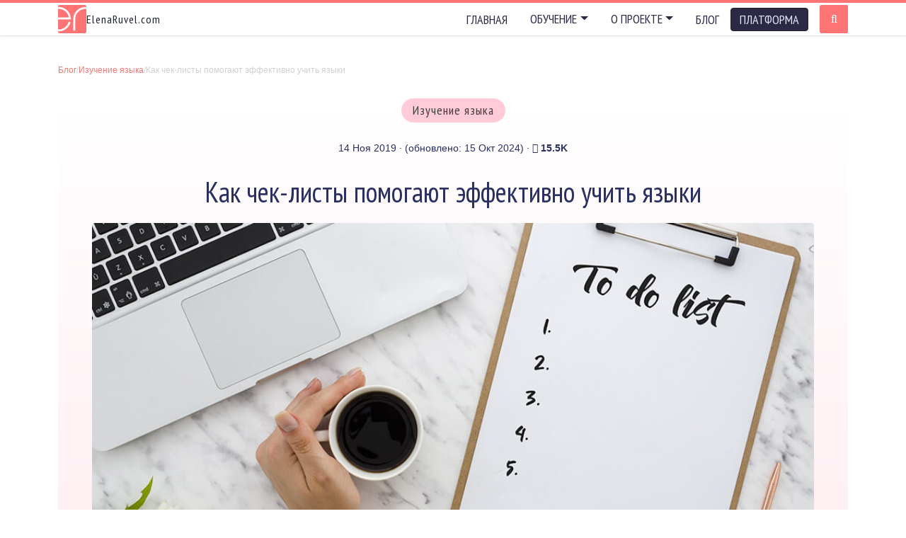

--- FILE ---
content_type: text/html; charset=UTF-8
request_url: https://elenaruvel.com/chek-listy-dlya-izucheniya-yazyka/
body_size: 20726
content:
<!doctype html> <!--[if !IE]> <html class="no-js non-ie" lang="ru-RU"> <![endif]--> <!--[if IE 7 ]> <html class="no-js ie7" lang="ru-RU"> <![endif]--> <!--[if IE 8 ]> <html class="no-js ie8" lang="ru-RU"> <![endif]--> <!--[if IE 9 ]> <html class="no-js ie9" lang="ru-RU"> <![endif]--> <!--[if gt IE 9]><!--><html class="no-js" lang="ru-RU" prefix="og: http://ogp.me/ns# article: http://ogp.me/ns/article# profile: http://ogp.me/ns/profile# fb: http://ogp.me/ns/fb#"> <!--<![endif]--><head><meta charset="UTF-8"><meta name="viewport" content=" initial-scale=1"><link rel="profile" href="https://gmpg.org/xfn/11"><title>Чек-листы для изучения языка: как это работает?</title><meta name="description" content="Способность учиться эффективно важна как никогда. Чек-листы - инструмент, который поможет быстрее продвигаться к целям, запоминая информацию на практике."/><meta name="robots" content="noodp, noydir, index, follow"/><meta name="author" content="Елена Рувель"/><meta name="copyright" content="Елена Рувель"/><meta name="rights" content="Елена Рувель"/><meta name="rating" content="safe for kids"/><meta name="HandheldFriendly" content="true"/><meta name="referrer" content="always"/><meta property="og:title" content="Чек-листы для изучения языка: как это работает?"/><meta property="og:type" content="article"/><meta property="og:image" content="https://cdn.elenaruvel.com/wp-content/uploads/checklist-cover.jpg"/><meta property="og:url" content="https://elenaruvel.com/chek-listy-dlya-izucheniya-yazyka/"/><meta property="og:site_name" content="Сайт Елены Рувель"/><meta property="og:description" content="Способность учиться эффективно важна как никогда. Чек-листы - инструмент, который поможет быстрее продвигаться к целям, запоминая информацию на практике."/><meta property="og:locale" content="ru_RU"/><meta property="article:published_time" content="2019-11-14T10:10:11+00:00"/><meta property="article:modified_time" content="2025-02-13T18:42:52+00:00"/><meta property="article:author" content="https://www.facebook.com/lenaruvel"/><meta property="0" content="английский язык"/><meta property="1" content="методика"/><script type="application/ld+json">{"@context":"http://schema.org","@type":"WebSite","@id":"#website","url":"https://elenaruvel.com/","name":"\u0410\u043d\u0433\u043b\u0438\u0439\u0441\u043a\u0438\u0439 \u0434\u043b\u044f \u0440\u0435\u043b\u043e\u043a\u0430\u0446\u0438\u0438 \u0438 \u043f\u0443\u0442\u0435\u0448\u0435\u0441\u0442\u0432\u0438\u0439 - \u0421\u0430\u0439\u0442 \u0415\u043b\u0435\u043d\u044b \u0420\u0443\u0432\u0435\u043b\u044c","potentialAction":{"@type":"SearchAction","target":"https://elenaruvel.com/?s={search_term_string}","query-input":"required name=search_term_string"},"isFamilyFriendly":"true"}</script><script type="application/ld+json">{"@context":"https://schema.org","@type":"BreadcrumbList","itemListElement":[{"@type":"ListItem","position":1,"item":{"@id":"https://elenaruvel.com/","name":"\u0411\u043b\u043e\u0433"}},{"@type":"ListItem","position":2,"item":{"@id":"https://elenaruvel.com/category/izuchenie-yazykov/","name":"\u0418\u0437\u0443\u0447\u0435\u043d\u0438\u0435 \u044f\u0437\u044b\u043a\u0430"}},{"@type":"ListItem","position":3,"item":{"@id":"https://elenaruvel.com/chek-listy-dlya-izucheniya-yazyka/","name":"\u041a\u0430\u043a \u0447\u0435\u043a-\u043b\u0438\u0441\u0442\u044b \u043f\u043e\u043c\u043e\u0433\u0430\u044e\u0442 \u044d\u0444\u0444\u0435\u043a\u0442\u0438\u0432\u043d\u043e \u0443\u0447\u0438\u0442\u044c \u044f\u0437\u044b\u043a\u0438"}}]}</script><link rel="apple-touch-icon" sizes="180x180" href="https://elenaruvel.com/favicons/apple-touch-icon-180x180.png"><link rel="icon" type="image/png" href="https://elenaruvel.com/favicons/favicon-32x32.png" sizes="32x32"><link rel="icon" type="image/png" href="https://elenaruvel.com/favicons/favicon-16x16.png" sizes="16x16"><link rel="manifest" href="https://elenaruvel.com/favicons/manifest.json"><meta name="msapplication-TileColor" content="#fe7373"><meta name="msapplication-TileImage" content="https://elenaruvel.com/favicons/mstile-144x144.png"><meta name="theme-color" content="#ffffff"><link rel="shortcut icon" type="image/x-icon" href="https://elenaruvel.com/favicons/favicon.ico"/><meta name='robots' content='max-image-preview:large'/><style id='wp-img-auto-sizes-contain-inline-css' type='text/css'>img:is([sizes=auto i],[sizes^="auto," i]){contain-intrinsic-size:3000px 1500px}/*# sourceURL=wp-img-auto-sizes-contain-inline-css */</style><style id='classic-theme-styles-inline-css' type='text/css'>/*! This file is auto-generated */.wp-block-button__link{color:#fff;background-color:#32373c;border-radius:9999px;box-shadow:none;text-decoration:none;padding:calc(.667em + 2px) calc(1.333em + 2px);font-size:1.125em}.wp-block-file__button{background:#32373c;color:#fff;text-decoration:none}/*# sourceURL=/wp-includes/css/classic-themes.min.css */</style><link rel='stylesheet' id='msab-style-css' href='https://elenaruvel.com/wp-content/plugins/mobile-sticky-action-buttons/assets/msab.css' type='text/css' media='all'/><link rel='stylesheet' id='relena-style-css' href='https://elenaruvel.com/wp-content/themes/relena/inc/css/relena-style.min.css?510131' type='text/css' media='all'/><link rel='stylesheet' id='wpdiscuz-frontend-css-css' href='https://elenaruvel.com/wp-content/plugins/wpdiscuz/themes/default/style.css' type='text/css' media='all'/><style id='wpdiscuz-frontend-css-inline-css' type='text/css'> #wpdcom .wpd-blog-administrator .wpd-comment-label{color:#ffffff;background-color:#00B38F;border:none}#wpdcom .wpd-blog-administrator .wpd-comment-author, #wpdcom .wpd-blog-administrator .wpd-comment-author a{color:#00B38F}#wpdcom.wpd-layout-1 .wpd-comment .wpd-blog-administrator .wpd-avatar img{border-color:#00B38F}#wpdcom.wpd-layout-2 .wpd-comment.wpd-reply .wpd-comment-wrap.wpd-blog-administrator{border-left:3px solid #00B38F}#wpdcom.wpd-layout-2 .wpd-comment .wpd-blog-administrator .wpd-avatar img{border-bottom-color:#00B38F}#wpdcom.wpd-layout-3 .wpd-blog-administrator .wpd-comment-subheader{border-top:1px dashed #00B38F}#wpdcom.wpd-layout-3 .wpd-reply .wpd-blog-administrator .wpd-comment-right{border-left:1px solid #00B38F}#wpdcom .wpd-blog-editor .wpd-comment-label{color:#ffffff;background-color:#00B38F;border:none}#wpdcom .wpd-blog-editor .wpd-comment-author, #wpdcom .wpd-blog-editor .wpd-comment-author a{color:#00B38F}#wpdcom.wpd-layout-1 .wpd-comment .wpd-blog-editor .wpd-avatar img{border-color:#00B38F}#wpdcom.wpd-layout-2 .wpd-comment.wpd-reply .wpd-comment-wrap.wpd-blog-editor{border-left:3px solid #00B38F}#wpdcom.wpd-layout-2 .wpd-comment .wpd-blog-editor .wpd-avatar img{border-bottom-color:#00B38F}#wpdcom.wpd-layout-3 .wpd-blog-editor .wpd-comment-subheader{border-top:1px dashed #00B38F}#wpdcom.wpd-layout-3 .wpd-reply .wpd-blog-editor .wpd-comment-right{border-left:1px solid #00B38F}#wpdcom .wpd-blog-author .wpd-comment-label{color:#ffffff;background-color:#00B38F;border:none}#wpdcom .wpd-blog-author .wpd-comment-author, #wpdcom .wpd-blog-author .wpd-comment-author a{color:#00B38F}#wpdcom.wpd-layout-1 .wpd-comment .wpd-blog-author .wpd-avatar img{border-color:#00B38F}#wpdcom.wpd-layout-2 .wpd-comment .wpd-blog-author .wpd-avatar img{border-bottom-color:#00B38F}#wpdcom.wpd-layout-3 .wpd-blog-author .wpd-comment-subheader{border-top:1px dashed #00B38F}#wpdcom.wpd-layout-3 .wpd-reply .wpd-blog-author .wpd-comment-right{border-left:1px solid #00B38F}#wpdcom .wpd-blog-contributor .wpd-comment-label{color:#ffffff;background-color:#00B38F;border:none}#wpdcom .wpd-blog-contributor .wpd-comment-author, #wpdcom .wpd-blog-contributor .wpd-comment-author a{color:#00B38F}#wpdcom.wpd-layout-1 .wpd-comment .wpd-blog-contributor .wpd-avatar img{border-color:#00B38F}#wpdcom.wpd-layout-2 .wpd-comment .wpd-blog-contributor .wpd-avatar img{border-bottom-color:#00B38F}#wpdcom.wpd-layout-3 .wpd-blog-contributor .wpd-comment-subheader{border-top:1px dashed #00B38F}#wpdcom.wpd-layout-3 .wpd-reply .wpd-blog-contributor .wpd-comment-right{border-left:1px solid #00B38F}#wpdcom .wpd-blog-subscriber .wpd-comment-label{color:#ffffff;background-color:#00B38F;border:none}#wpdcom .wpd-blog-subscriber .wpd-comment-author, #wpdcom .wpd-blog-subscriber .wpd-comment-author a{color:#00B38F}#wpdcom.wpd-layout-2 .wpd-comment .wpd-blog-subscriber .wpd-avatar img{border-bottom-color:#00B38F}#wpdcom.wpd-layout-3 .wpd-blog-subscriber .wpd-comment-subheader{border-top:1px dashed #00B38F}#wpdcom .wpd-blog-post_author .wpd-comment-label{color:#ffffff;background-color:#00B38F;border:none}#wpdcom .wpd-blog-post_author .wpd-comment-author, #wpdcom .wpd-blog-post_author .wpd-comment-author a{color:#00B38F}#wpdcom .wpd-blog-post_author .wpd-avatar img{border-color:#00B38F}#wpdcom.wpd-layout-1 .wpd-comment .wpd-blog-post_author .wpd-avatar img{border-color:#00B38F}#wpdcom.wpd-layout-2 .wpd-comment.wpd-reply .wpd-comment-wrap.wpd-blog-post_author{border-left:3px solid #00B38F}#wpdcom.wpd-layout-2 .wpd-comment .wpd-blog-post_author .wpd-avatar img{border-bottom-color:#00B38F}#wpdcom.wpd-layout-3 .wpd-blog-post_author .wpd-comment-subheader{border-top:1px dashed #00B38F}#wpdcom.wpd-layout-3 .wpd-reply .wpd-blog-post_author .wpd-comment-right{border-left:1px solid #00B38F}#wpdcom .wpd-blog-guest .wpd-comment-label{color:#ffffff;background-color:#00B38F;border:none}#wpdcom .wpd-blog-guest .wpd-comment-author, #wpdcom .wpd-blog-guest .wpd-comment-author a{color:#00B38F}#wpdcom.wpd-layout-3 .wpd-blog-guest .wpd-comment-subheader{border-top:1px dashed #00B38F}#comments, #respond, .comments-area, #wpdcom{}#wpdcom .ql-editor > *{color:#777777}#wpdcom .ql-editor::before{}#wpdcom .ql-toolbar{border:1px solid #DDDDDD;border-top:none}#wpdcom .ql-container{border:1px solid #DDDDDD;border-bottom:none}#wpdcom .wpd-form-row .wpdiscuz-item input[type="text"], #wpdcom .wpd-form-row .wpdiscuz-item input[type="email"], #wpdcom .wpd-form-row .wpdiscuz-item input[type="url"], #wpdcom .wpd-form-row .wpdiscuz-item input[type="color"], #wpdcom .wpd-form-row .wpdiscuz-item input[type="date"], #wpdcom .wpd-form-row .wpdiscuz-item input[type="datetime"], #wpdcom .wpd-form-row .wpdiscuz-item input[type="datetime-local"], #wpdcom .wpd-form-row .wpdiscuz-item input[type="month"], #wpdcom .wpd-form-row .wpdiscuz-item input[type="number"], #wpdcom .wpd-form-row .wpdiscuz-item input[type="time"], #wpdcom textarea, #wpdcom select{border:1px solid #DDDDDD;color:#777777}#wpdcom .wpd-form-row .wpdiscuz-item textarea{border:1px solid #DDDDDD}#wpdcom input::placeholder, #wpdcom textarea::placeholder, #wpdcom input::-moz-placeholder, #wpdcom textarea::-webkit-input-placeholder{}#wpdcom .wpd-comment-text{color:#777777}#wpdcom .wpd-thread-head .wpd-thread-info{border-bottom:2px solid #00B38F}#wpdcom .wpd-thread-head .wpd-thread-info.wpd-reviews-tab svg{fill:#00B38F}#wpdcom .wpd-thread-head .wpdiscuz-user-settings{border-bottom:2px solid #00B38F}#wpdcom .wpd-thread-head .wpdiscuz-user-settings:hover{color:#00B38F}#wpdcom .wpd-comment .wpd-follow-link:hover{color:#00B38F}#wpdcom .wpd-comment-status .wpd-sticky{color:#00B38F}#wpdcom .wpd-thread-filter .wpdf-active{color:#00B38F;border-bottom-color:#00B38F}#wpdcom .wpd-comment-info-bar{border:1px dashed #33c3a6;background:#e6f8f4}#wpdcom .wpd-comment-info-bar .wpd-current-view i{color:#00B38F}#wpdcom .wpd-filter-view-all:hover{background:#00B38F}#wpdcom .wpdiscuz-item .wpdiscuz-rating > label{color:#DDDDDD}#wpdcom .wpdiscuz-item .wpdiscuz-rating:not(:checked) > label:hover, .wpdiscuz-rating:not(:checked) > label:hover ~ label{}#wpdcom .wpdiscuz-item .wpdiscuz-rating > input ~ label:hover, #wpdcom .wpdiscuz-item .wpdiscuz-rating > input:not(:checked) ~ label:hover ~ label, #wpdcom .wpdiscuz-item .wpdiscuz-rating > input:not(:checked) ~ label:hover ~ label{color:#FFED85}#wpdcom .wpdiscuz-item .wpdiscuz-rating > input:checked ~ label:hover, #wpdcom .wpdiscuz-item .wpdiscuz-rating > input:checked ~ label:hover, #wpdcom .wpdiscuz-item .wpdiscuz-rating > label:hover ~ input:checked ~ label, #wpdcom .wpdiscuz-item .wpdiscuz-rating > input:checked + label:hover ~ label, #wpdcom .wpdiscuz-item .wpdiscuz-rating > input:checked ~ label:hover ~ label, .wpd-custom-field .wcf-active-star, #wpdcom .wpdiscuz-item .wpdiscuz-rating > input:checked ~ label{color:#FFD700}#wpd-post-rating .wpd-rating-wrap .wpd-rating-stars svg .wpd-star{fill:#DDDDDD}#wpd-post-rating .wpd-rating-wrap .wpd-rating-stars svg .wpd-active{fill:#FFD700}#wpd-post-rating .wpd-rating-wrap .wpd-rate-starts svg .wpd-star{fill:#DDDDDD}#wpd-post-rating .wpd-rating-wrap .wpd-rate-starts:hover svg .wpd-star{fill:#FFED85}#wpd-post-rating.wpd-not-rated .wpd-rating-wrap .wpd-rate-starts svg:hover ~ svg .wpd-star{fill:#DDDDDD}.wpdiscuz-post-rating-wrap .wpd-rating .wpd-rating-wrap .wpd-rating-stars svg .wpd-star{fill:#DDDDDD}.wpdiscuz-post-rating-wrap .wpd-rating .wpd-rating-wrap .wpd-rating-stars svg .wpd-active{fill:#FFD700}#wpdcom .wpd-comment .wpd-follow-active{color:#ff7a00}#wpdcom .page-numbers{color:#555;border:#555 1px solid}#wpdcom span.current{background:#555}#wpdcom.wpd-layout-1 .wpd-new-loaded-comment > .wpd-comment-wrap > .wpd-comment-right{background:#FFFAD6}#wpdcom.wpd-layout-2 .wpd-new-loaded-comment.wpd-comment > .wpd-comment-wrap > .wpd-comment-right{background:#FFFAD6}#wpdcom.wpd-layout-2 .wpd-new-loaded-comment.wpd-comment.wpd-reply > .wpd-comment-wrap > .wpd-comment-right{background:transparent}#wpdcom.wpd-layout-2 .wpd-new-loaded-comment.wpd-comment.wpd-reply > .wpd-comment-wrap{background:#FFFAD6}#wpdcom.wpd-layout-3 .wpd-new-loaded-comment.wpd-comment > .wpd-comment-wrap > .wpd-comment-right{background:#FFFAD6}#wpdcom .wpd-follow:hover i, #wpdcom .wpd-unfollow:hover i, #wpdcom .wpd-comment .wpd-follow-active:hover i{color:#00B38F}#wpdcom .wpdiscuz-readmore{cursor:pointer;color:#00B38F}.wpd-custom-field .wcf-pasiv-star, #wpcomm .wpdiscuz-item .wpdiscuz-rating > label{color:#DDDDDD}.wpd-wrapper .wpd-list-item.wpd-active{border-top:3px solid #00B38F}#wpdcom.wpd-layout-2 .wpd-comment.wpd-reply.wpd-unapproved-comment .wpd-comment-wrap{border-left:3px solid #FFFAD6}#wpdcom.wpd-layout-3 .wpd-comment.wpd-reply.wpd-unapproved-comment .wpd-comment-right{border-left:1px solid #FFFAD6}#wpdcom .wpd-prim-button{background-color:#07B290;color:#FFFFFF}#wpdcom .wpd_label__check i.wpdicon-on{color:#07B290;border:1px solid #83d9c8}#wpd-bubble-wrapper #wpd-bubble-all-comments-count{color:#1DB99A}#wpd-bubble-wrapper > div{background-color:#1DB99A}#wpd-bubble-wrapper > #wpd-bubble #wpd-bubble-add-message{background-color:#1DB99A}#wpd-bubble-wrapper > #wpd-bubble #wpd-bubble-add-message::before{border-left-color:#1DB99A;border-right-color:#1DB99A}#wpd-bubble-wrapper.wpd-right-corner > #wpd-bubble #wpd-bubble-add-message::before{border-left-color:#1DB99A;border-right-color:#1DB99A}.wpd-inline-icon-wrapper path.wpd-inline-icon-first{fill:#1DB99A}.wpd-inline-icon-count{background-color:#1DB99A}.wpd-inline-icon-count::before{border-right-color:#1DB99A}.wpd-inline-form-wrapper::before{border-bottom-color:#1DB99A}.wpd-inline-form-question{background-color:#1DB99A}.wpd-inline-form{background-color:#1DB99A}.wpd-last-inline-comments-wrapper{border-color:#1DB99A}.wpd-last-inline-comments-wrapper::before{border-bottom-color:#1DB99A}.wpd-last-inline-comments-wrapper .wpd-view-all-inline-comments{background:#1DB99A}.wpd-last-inline-comments-wrapper .wpd-view-all-inline-comments:hover,.wpd-last-inline-comments-wrapper .wpd-view-all-inline-comments:active,.wpd-last-inline-comments-wrapper .wpd-view-all-inline-comments:focus{background-color:#1DB99A}#wpdcom .ql-snow .ql-tooltip[data-mode="link"]::before{content:"Введите ссылку:"}#wpdcom .ql-snow .ql-tooltip.ql-editing a.ql-action::after{content:"Сохранить"}.comments-area{width:auto}/*# sourceURL=wpdiscuz-frontend-css-inline-css */</style><link rel='stylesheet' id='wpdiscuz-fa-css' href='https://elenaruvel.com/wp-content/plugins/wpdiscuz/assets/third-party/font-awesome-5.13.0/css/fa.min.css' type='text/css' media='all'/><link rel='stylesheet' id='quill-css-css' href='https://elenaruvel.com/wp-content/plugins/wpdiscuz/assets/third-party/quill/quill.snow.css' type='text/css' media='all'/><link rel="canonical" href="https://elenaruvel.com/chek-listy-dlya-izucheniya-yazyka/"/><script>var ajax_url = 'https://elenaruvel.com/wp-admin/admin-ajax.php';</script><style id='global-styles-inline-css' type='text/css'>
:root{--wp--preset--aspect-ratio--square: 1;--wp--preset--aspect-ratio--4-3: 4/3;--wp--preset--aspect-ratio--3-4: 3/4;--wp--preset--aspect-ratio--3-2: 3/2;--wp--preset--aspect-ratio--2-3: 2/3;--wp--preset--aspect-ratio--16-9: 16/9;--wp--preset--aspect-ratio--9-16: 9/16;--wp--preset--color--black: #000000;--wp--preset--color--cyan-bluish-gray: #abb8c3;--wp--preset--color--white: #ffffff;--wp--preset--color--pale-pink: #f78da7;--wp--preset--color--vivid-red: #cf2e2e;--wp--preset--color--luminous-vivid-orange: #ff6900;--wp--preset--color--luminous-vivid-amber: #fcb900;--wp--preset--color--light-green-cyan: #7bdcb5;--wp--preset--color--vivid-green-cyan: #00d084;--wp--preset--color--pale-cyan-blue: #8ed1fc;--wp--preset--color--vivid-cyan-blue: #0693e3;--wp--preset--color--vivid-purple: #9b51e0;--wp--preset--gradient--vivid-cyan-blue-to-vivid-purple: linear-gradient(135deg,rgb(6,147,227) 0%,rgb(155,81,224) 100%);--wp--preset--gradient--light-green-cyan-to-vivid-green-cyan: linear-gradient(135deg,rgb(122,220,180) 0%,rgb(0,208,130) 100%);--wp--preset--gradient--luminous-vivid-amber-to-luminous-vivid-orange: linear-gradient(135deg,rgb(252,185,0) 0%,rgb(255,105,0) 100%);--wp--preset--gradient--luminous-vivid-orange-to-vivid-red: linear-gradient(135deg,rgb(255,105,0) 0%,rgb(207,46,46) 100%);--wp--preset--gradient--very-light-gray-to-cyan-bluish-gray: linear-gradient(135deg,rgb(238,238,238) 0%,rgb(169,184,195) 100%);--wp--preset--gradient--cool-to-warm-spectrum: linear-gradient(135deg,rgb(74,234,220) 0%,rgb(151,120,209) 20%,rgb(207,42,186) 40%,rgb(238,44,130) 60%,rgb(251,105,98) 80%,rgb(254,248,76) 100%);--wp--preset--gradient--blush-light-purple: linear-gradient(135deg,rgb(255,206,236) 0%,rgb(152,150,240) 100%);--wp--preset--gradient--blush-bordeaux: linear-gradient(135deg,rgb(254,205,165) 0%,rgb(254,45,45) 50%,rgb(107,0,62) 100%);--wp--preset--gradient--luminous-dusk: linear-gradient(135deg,rgb(255,203,112) 0%,rgb(199,81,192) 50%,rgb(65,88,208) 100%);--wp--preset--gradient--pale-ocean: linear-gradient(135deg,rgb(255,245,203) 0%,rgb(182,227,212) 50%,rgb(51,167,181) 100%);--wp--preset--gradient--electric-grass: linear-gradient(135deg,rgb(202,248,128) 0%,rgb(113,206,126) 100%);--wp--preset--gradient--midnight: linear-gradient(135deg,rgb(2,3,129) 0%,rgb(40,116,252) 100%);--wp--preset--font-size--small: 13px;--wp--preset--font-size--medium: 20px;--wp--preset--font-size--large: 36px;--wp--preset--font-size--x-large: 42px;--wp--preset--spacing--20: 0.44rem;--wp--preset--spacing--30: 0.67rem;--wp--preset--spacing--40: 1rem;--wp--preset--spacing--50: 1.5rem;--wp--preset--spacing--60: 2.25rem;--wp--preset--spacing--70: 3.38rem;--wp--preset--spacing--80: 5.06rem;--wp--preset--shadow--natural: 6px 6px 9px rgba(0, 0, 0, 0.2);--wp--preset--shadow--deep: 12px 12px 50px rgba(0, 0, 0, 0.4);--wp--preset--shadow--sharp: 6px 6px 0px rgba(0, 0, 0, 0.2);--wp--preset--shadow--outlined: 6px 6px 0px -3px rgb(255, 255, 255), 6px 6px rgb(0, 0, 0);--wp--preset--shadow--crisp: 6px 6px 0px rgb(0, 0, 0);}:where(.is-layout-flex){gap: 0.5em;}:where(.is-layout-grid){gap: 0.5em;}body .is-layout-flex{display: flex;}.is-layout-flex{flex-wrap: wrap;align-items: center;}.is-layout-flex > :is(*, div){margin: 0;}body .is-layout-grid{display: grid;}.is-layout-grid > :is(*, div){margin: 0;}:where(.wp-block-columns.is-layout-flex){gap: 2em;}:where(.wp-block-columns.is-layout-grid){gap: 2em;}:where(.wp-block-post-template.is-layout-flex){gap: 1.25em;}:where(.wp-block-post-template.is-layout-grid){gap: 1.25em;}.has-black-color{color: var(--wp--preset--color--black) !important;}.has-cyan-bluish-gray-color{color: var(--wp--preset--color--cyan-bluish-gray) !important;}.has-white-color{color: var(--wp--preset--color--white) !important;}.has-pale-pink-color{color: var(--wp--preset--color--pale-pink) !important;}.has-vivid-red-color{color: var(--wp--preset--color--vivid-red) !important;}.has-luminous-vivid-orange-color{color: var(--wp--preset--color--luminous-vivid-orange) !important;}.has-luminous-vivid-amber-color{color: var(--wp--preset--color--luminous-vivid-amber) !important;}.has-light-green-cyan-color{color: var(--wp--preset--color--light-green-cyan) !important;}.has-vivid-green-cyan-color{color: var(--wp--preset--color--vivid-green-cyan) !important;}.has-pale-cyan-blue-color{color: var(--wp--preset--color--pale-cyan-blue) !important;}.has-vivid-cyan-blue-color{color: var(--wp--preset--color--vivid-cyan-blue) !important;}.has-vivid-purple-color{color: var(--wp--preset--color--vivid-purple) !important;}.has-black-background-color{background-color: var(--wp--preset--color--black) !important;}.has-cyan-bluish-gray-background-color{background-color: var(--wp--preset--color--cyan-bluish-gray) !important;}.has-white-background-color{background-color: var(--wp--preset--color--white) !important;}.has-pale-pink-background-color{background-color: var(--wp--preset--color--pale-pink) !important;}.has-vivid-red-background-color{background-color: var(--wp--preset--color--vivid-red) !important;}.has-luminous-vivid-orange-background-color{background-color: var(--wp--preset--color--luminous-vivid-orange) !important;}.has-luminous-vivid-amber-background-color{background-color: var(--wp--preset--color--luminous-vivid-amber) !important;}.has-light-green-cyan-background-color{background-color: var(--wp--preset--color--light-green-cyan) !important;}.has-vivid-green-cyan-background-color{background-color: var(--wp--preset--color--vivid-green-cyan) !important;}.has-pale-cyan-blue-background-color{background-color: var(--wp--preset--color--pale-cyan-blue) !important;}.has-vivid-cyan-blue-background-color{background-color: var(--wp--preset--color--vivid-cyan-blue) !important;}.has-vivid-purple-background-color{background-color: var(--wp--preset--color--vivid-purple) !important;}.has-black-border-color{border-color: var(--wp--preset--color--black) !important;}.has-cyan-bluish-gray-border-color{border-color: var(--wp--preset--color--cyan-bluish-gray) !important;}.has-white-border-color{border-color: var(--wp--preset--color--white) !important;}.has-pale-pink-border-color{border-color: var(--wp--preset--color--pale-pink) !important;}.has-vivid-red-border-color{border-color: var(--wp--preset--color--vivid-red) !important;}.has-luminous-vivid-orange-border-color{border-color: var(--wp--preset--color--luminous-vivid-orange) !important;}.has-luminous-vivid-amber-border-color{border-color: var(--wp--preset--color--luminous-vivid-amber) !important;}.has-light-green-cyan-border-color{border-color: var(--wp--preset--color--light-green-cyan) !important;}.has-vivid-green-cyan-border-color{border-color: var(--wp--preset--color--vivid-green-cyan) !important;}.has-pale-cyan-blue-border-color{border-color: var(--wp--preset--color--pale-cyan-blue) !important;}.has-vivid-cyan-blue-border-color{border-color: var(--wp--preset--color--vivid-cyan-blue) !important;}.has-vivid-purple-border-color{border-color: var(--wp--preset--color--vivid-purple) !important;}.has-vivid-cyan-blue-to-vivid-purple-gradient-background{background: var(--wp--preset--gradient--vivid-cyan-blue-to-vivid-purple) !important;}.has-light-green-cyan-to-vivid-green-cyan-gradient-background{background: var(--wp--preset--gradient--light-green-cyan-to-vivid-green-cyan) !important;}.has-luminous-vivid-amber-to-luminous-vivid-orange-gradient-background{background: var(--wp--preset--gradient--luminous-vivid-amber-to-luminous-vivid-orange) !important;}.has-luminous-vivid-orange-to-vivid-red-gradient-background{background: var(--wp--preset--gradient--luminous-vivid-orange-to-vivid-red) !important;}.has-very-light-gray-to-cyan-bluish-gray-gradient-background{background: var(--wp--preset--gradient--very-light-gray-to-cyan-bluish-gray) !important;}.has-cool-to-warm-spectrum-gradient-background{background: var(--wp--preset--gradient--cool-to-warm-spectrum) !important;}.has-blush-light-purple-gradient-background{background: var(--wp--preset--gradient--blush-light-purple) !important;}.has-blush-bordeaux-gradient-background{background: var(--wp--preset--gradient--blush-bordeaux) !important;}.has-luminous-dusk-gradient-background{background: var(--wp--preset--gradient--luminous-dusk) !important;}.has-pale-ocean-gradient-background{background: var(--wp--preset--gradient--pale-ocean) !important;}.has-electric-grass-gradient-background{background: var(--wp--preset--gradient--electric-grass) !important;}.has-midnight-gradient-background{background: var(--wp--preset--gradient--midnight) !important;}.has-small-font-size{font-size: var(--wp--preset--font-size--small) !important;}.has-medium-font-size{font-size: var(--wp--preset--font-size--medium) !important;}.has-large-font-size{font-size: var(--wp--preset--font-size--large) !important;}.has-x-large-font-size{font-size: var(--wp--preset--font-size--x-large) !important;}
/*# sourceURL=global-styles-inline-css */
</style>
</head><body class="wp-singular post-template-default single single-post postid-27590 single-format-standard wp-theme-relena has-sidebar-right"><div id="progress-bar"></div><div id="page" class="hfeed site site-container"> <div class="site-pusher"> <header id="mainHeader" class="header-wrapper " itemscope itemtype="http://schema.org/SiteNavigationElement"> <div class="container"> <a href="#" class="header__icon" id="headerIcon"></a> <a class="header__logo d-flex align-items-center gap-2" href="https://elenaruvel.com/" title="Английский для релокации и путешествий - Сайт Елены Рувель" rel="home" data-title="ElenaRuvel.com"> <img src="[data-uri]" class="attachment-full size-full m-0" alt="Иностранные языки как стиль жизни!"/> <div class="tagline m-0 pt-sans-narrow">ElenaRuvel.com</div> </a> <nav class="menu pt-sans-narrow"><a itemprop="url" title="Главная" class=" " href="https://elenaruvel.com/">Главная</a><span class="dropdown"><a itemprop="url" title="Обучение" class="dropdown dropdown-toggle" href="#" data-bs-toggle="dropdown">Обучение</a><span role="menu" class="dropdown-menu"> <a itemprop="url" title="Урок-диагностика" class=" " href="https://elenaruvel.com/konsultatsiya-po-anglijskomu-yazyku/">Урок-диагностика</a> <a itemprop="url" title="Общий английский" class=" " href="https://elenaruvel.com/anglijskij-s-nulya-do-c2/">Общий английский</a> <a itemprop="url" title="Разговорный английский" class=" " href="https://elenaruvel.com/razgovornyj-anglijskij-po-telefonu/">Разговорный английский</a> <a itemprop="url" title="Полезные ресурсы" class=" " href="https://elenaruvel.com/resources/">Полезные ресурсы</a></span></span><span class="dropdown"><a itemprop="url" title="О проекте" class="dropdown dropdown-toggle" href="#" data-bs-toggle="dropdown">О проекте</a><span role="menu" class="dropdown-menu"> <a itemprop="url" title="Об авторе проекта" class=" " href="https://elenaruvel.com/aboutme/">Об авторе проекта</a> <a itemprop="url" title="Отзывы" class=" " href="https://elenaruvel.com/otzyvy-uchenikov/">Отзывы</a> <a itemprop="url" title="Контакты" class=" " href="https://elenaruvel.com/feedback/">Контакты</a></span></span><a itemprop="url" title="Блог" class=" current_page_parent " href="https://elenaruvel.com/blog/">Блог</a><a itemprop="url" title="ПЛАТФОРМА" class="btn btn-sm btn-dark " href="https://lingvohabit.com/start?from=er-nav">ПЛАТФОРМА</a></nav> <div id="nS" class="ps-auto ps-md-2"> <form method="get" action="https://elenaruvel.com/"> <input type="text" placeholder="Я ищу&hellip;" name="s" title="Поиск по сайту" autocomplete="on" required/> <button type="button" name="submit" id="sS" value="Поиск" title="Поиск по сайту"><i class="fa4 fa-search"></i></button> </form> </div> </div> </header> <div class="site-content"> <div class="page-container post"> <div id="content"> <div class="container main-content-area"> <div class="row justify-content-center"> <div class="main-content-inner m-0 col-sm-12 col-12 "> <div id="primary" class="content-area"> <main id="main" class="site-main"> <ul class="breadcrumbs list-inline" itemscope itemtype="http://schema.org/BreadcrumbList"><li itemprop="itemListElement" itemscope itemtype="http://schema.org/ListItem"><a itemprop="item" href="https://elenaruvel.com"><span itemprop="name">Блог</span><meta itemprop="position" content="1"/></a></li><li class="p0">/</li><li itemprop="itemListElement" itemscope itemtype="http://schema.org/ListItem"><a itemprop="item" href="https://elenaruvel.com/category/izuchenie-yazykov/"><span itemprop="name">Изучение языка</span><meta itemprop="position" content="2"/></a></li><li class="p0">/</li><li>Как чек-листы помогают эффективно учить языки</li></ul><div class="gradient-entry-header mb-40 pb-40" style="background-color: #fafafa; background-image: linear-gradient(#fff, rgba(255,255,255,0) 85%), linear-gradient(#ffeef2,#ffeef2);"> <div class="text-center"> <div class="post-cats post-cats--big mb-4"> <span class="post-category badge rounded-pill" style="background-color: #ffbacb"><a href="https://elenaruvel.com/category/izuchenie-yazykov/" title="Раздел: Изучение языка">Изучение языка</a></span> </div> <p class="box--purple fs-14"> 14 Ноя 2019 · (обновлено: 15 Окт 2024) · <span class="post-views"><span class="post-views__rec"><i class="fa4 fa-eye"></i></span> <strong>15.5K</strong></span> </p> <h1 class="entry-title display-6" itemprop="headline"> Как чек-листы помогают эффективно учить языки </h1>  <div class="post-image mb-25"> <figure itemprop="image" itemscope itemtype="https://schema.org/ImageObject" class="photo figure-image"><img itemprop="image url" width="960" height="480" src="https://cdn.elenaruvel.com/wp-content/uploads/checklist-cover.jpg" class="photo attachment-full size-full wp-post-image" alt="Как чек-листы помогают эффективно учить и запоминать" decoding="async" fetchpriority="high" srcset="https://cdn.elenaruvel.com/wp-content/uploads/checklist-cover.jpg 960w, https://cdn.elenaruvel.com/wp-content/uploads/checklist-cover-350x175.jpg 350w" sizes="(max-width: 960px) 100vw, 960px"/><meta itemprop="width" content="960"><meta itemprop="height" content="480"></figure> </div> <div class="slb m-0 w-100 vertical-likes" data-url="https://elenaruvel.com/chek-listy-dlya-izucheniya-yazyka/"> <div class="facebook" title="Facebook"></div> <div class="vkontakte" title="Вконтакте"></div> <div class="twitter" title="X (Twitter)"></div> <div class="mailru" title="Mail.ru"></div> <div class="telegram" title="Telegram"></div> <div class="odnoklassniki" title="Одноклассники"></div> <div class="pinterest" title="Pinterest" ></div> </div> </div></div><article id="post-27590" class="post-27590 post type-post status-publish format-standard has-post-thumbnail hentry category-izuchenie-yazykov tag-anglijskij-yazyk tag-metodika" itemscope itemtype="http://schema.org/Article"> <div class="blog-item-wrap"> <div class="post-inner-content"> <div class="entry-content " itemprop="articleBody"> <p>Сейчас способность учиться быстро и эффективно важна как никогда. Технологии меняются с космической скоростью, а информации стало так много, что нам приходится ее фильтровать или прибегать к уловкам для запоминания.</p><p><span id="more-27590"></span></p><p>Говорим ли мы о краткосрочной или долгосрочной памяти, она все же ограничена. Вот почему на протяжении тысячелетий люди разрабатывали мнемонические системы для преодоления этих ограничений.</p><blockquote class="note"><p>Мнемоника (от древне-греческого "<i>искусство запоминания") -</i> система методов, которые помогают легче запоминать информацию и даже увеличивают объем памяти. Это происходит путем создания ассоциативных связей с уже знакомой человеку информацией.</p></blockquote><p>Думаю, вы также в курсе, что главный шаг для запоминания и дальнейшего применения новой информации - это переход от теоретических знаний к практическим действиям.</p><p><strong>Чем раньше, тем лучше. Тогда мы со временем мы получаем навык.</strong></p><p>Однако, когда вы начинаете учиться новому и полагаетесь только на свой мозг, этот навык может быть очень сложно получить. Новым знаниям нужно время, чтобы сохраниться в долговременной памяти и, к примеру, для запоминания иностранных слов, вам необходимо постоянно их повторять.</p><p>Но, почему бы не сделать подачу информации проще и тем самым ускорить процесс запоминания с помощью продуктивного метода чек-листов?</p></p><h2 class="smartlist "><span class="number">❖</span> <span class="title">Что такое чек-лист</span></h2><p>Вы когда-нибудь замечали, что, когда вы записываете информацию на бумаге, становится намного легче размышлять дальше? Как будто "умственное пространство" освободилось, и вы смогли больше сфокусироваться на задаче.</p><p>Чек-лист - это контрольный список, который как раз и позволяет "освободить" место в голове и сосредоточиться на необходимых действиях.</p><blockquote class="note"><p>Я очень люблю чек-листы не только в изучении языков, но и любом рабочем процессе. Оказывается, самое сложное дело можно разделить на маленькие кусочки (пункты в чек-листе) и отмечать каждый сделанный шаг. Ничего не забудется, так как записано в одном месте. А если вы что-то упустили, всегда можно добавить этот пункт в готовый список!</p></blockquote><p>Получается карта самых важных шагов по определенной теме или маршрут к цели. Вы расслабитесь, так как все уже на бумаге (ну или в электронном виде) и никуда не денется.</p><p>В общем, будете меньше думать и больше делать.</p><figure itemprop="image" itemscope itemtype="https://schema.org/ImageObject" class="figure-image"><img itemprop="image url" decoding="async" class="alignnone size-full wp-image-27608" src="https://cdn.elenaruvel.com/wp-content/uploads/checklist-1.jpg" alt="Как чек-листы помогают эффективно учить и запоминать" width="960" height="480" srcset="https://cdn.elenaruvel.com/wp-content/uploads/checklist-1.jpg 960w, https://cdn1.elenaruvel.com/wp-content/uploads/checklist-1-350x175.jpg 350w" sizes="(max-width: 960px) 100vw, 960px"/><meta itemprop="width" content="960"><meta itemprop="height" content="480"></figure><h2 class="smartlist "><span class="number">❖</span> <span class="title">Как сделать чек-лист для себя</span></h2><p>Можно составить свой чек-лист с помощью этих трех подсказок. Или приобрести наши готовые списки (останется только выполнять действия).</p><p>Обратимся к примерам в изучении языков, а вы сможете адаптировать их к своей теме.</p><ol><li><strong>Определяем цели и структуру чек-листа</strong></li></ol><p>Для чего вам чек-лист?</p><p>Например, нужно выучить больше лексики на английском языке. Хорошо, но по каким темам? Для каких ситуаций? О грамматике тот же вопрос. В этом случае фокус будет на создании списка тем к изучению. Лучше в порядке сложности, чтобы отыскать своей этап и начать заполнять пробелы.</p><p>Какие еще навыки вам надо практиковать: аудирование или разговор? А какие шаги в этом помогут? Тут можно составить простой список действий, а затем выбирать по одному пункту на день или неделю, применять на практике и отмечать сделанное.</p><ol start="2"><li><strong>Собираем информацию </strong></li></ol><p>Учитывая вашу цель и понимая общую структуру чек-листа подумайте о деталях.</p><p>Сколько времени у вас есть? С какой частотой вы будете заниматься? Какие результаты хотите и в какой срок? Ваше самое продуктивное время дня?</p><p>Определите, какие материалы потребуются в вашем случае. Формат занятий: самостоятельно, с учителем или на курсах?</p><p>После ответов на эти вопросы чек-лист станет более подробным.</p><figure itemprop="image" itemscope itemtype="https://schema.org/ImageObject" class="figure-image"><img itemprop="image url" decoding="async" class="alignnone size-full wp-image-13456" src="https://cdn.elenaruvel.com/wp-content/uploads/12-quotes-about-languages.jpg" alt="фразы про иностранные языки" width="960" height="480" srcset="https://cdn.elenaruvel.com/wp-content/uploads/12-quotes-about-languages.jpg 960w, https://cdn1.elenaruvel.com/wp-content/uploads/12-quotes-about-languages-350x175.jpg 350w" sizes="(max-width: 960px) 100vw, 960px"/><meta itemprop="width" content="960"><meta itemprop="height" content="480"></figure><p>Вооружитесь качественными учебниками и соберите с помощью оглавления нужный вам список тем, если на повестке дня пополнение словарного запаса и его практика. Распределите темы по неделям и укажите, как будете их практиковать (сайты, уроки с учителем, составление предложений и так далее).</p><p>Если то, что вам сейчас нужно, это практика разговора, перечислите сайты, на которых можно зарегистрироваться для общения, и другие варианты поиска собеседников. Уточните, в какие дни вы будете разговаривать по скайпу с носителем языка или посещать разговорный клуб.</p><p>Или просто набросайте список действий по навыкам на каждый день: понедельник - посмотреть кино в оригинале (кстати, какое именно?) - аудирование, вторник - почитать главу из книги (чтение), среда - потренировать слова и так далее.</p><ol start="3"><li><strong>Действуем!</strong></li></ol><p>Собрав всю информацию из первых двух шагов, структурируйте ее сначала в черновике, чтобы позже внести правки. Попытайтесь связать все, что указали выше, в один последовательный процесс для достижения важной для вас задачи.</p><figure itemprop="image" itemscope itemtype="https://schema.org/ImageObject" class="figure-image"><img itemprop="image url" loading="lazy" decoding="async" class="alignnone size-full wp-image-17962" src="https://cdn2.elenaruvel.com/wp-content/uploads/summer-check-list-2.jpg" alt="" width="960" height="480" srcset="https://cdn2.elenaruvel.com/wp-content/uploads/summer-check-list-2.jpg 960w, https://cdn.elenaruvel.com/wp-content/uploads/summer-check-list-2-350x175.jpg 350w" sizes="auto, (max-width: 960px) 100vw, 960px"/><meta itemprop="width" content="960"><meta itemprop="height" content="480"></figure><p>Следующий шаг - красиво оформить ваш список в планнере или в электронном формате. Мы делаем чек-листы для нашего проекта в Power Point, иногда используем Adobe Acrobat. Вам могут подойти готовые генераторы чек-листов (легко найти в поиске).</p><p>И приступайте к действиям. Прямо сегодня.</p><h2 class="smartlist "><span class="number">❖</span> <span class="title">Идеи для чек-листов по языкам</span></h2><p>Как видите, процесс создания чек-листа - чистое творчество, а идей может быть невообразимо много. Списки могут быть абсолютно разными, смотря куда вас заведет фантазия.</p><ul class="dots"><li>списки тем по лексике в порядке изучения (<a href="https://lingvohabit.com/materials/spisok-tem-po-leksike/?utm_source=blog&amp;utm_medium=post&amp;utm_campaign=chek-listy-dlya-izucheniya-yazyka" target="_blank" rel="noopener noreferrer">пример</a>)</li><li>списки тем по грамматике в порядке изучения (<a href="https://lingvohabit.com/materials/spisok-tem-po-grammatike/?utm_source=blog&amp;utm_medium=post&amp;utm_campaign=chek-listy-dlya-izucheniya-yazyka" target="_blank" rel="noopener noreferrer">пример</a>)</li><li>чек-лист прогресса в занятиях (<a href="https://lingvohabit.com/materials/chek-list-sistema-izucheniya-yazyka/?utm_source=blog&amp;utm_medium=post&amp;utm_campaign=chek-listy-dlya-izucheniya-yazyka" target="_blank" rel="noopener noreferrer">пример</a>)</li><li>еженедельный планировщик (есть в 10-м уроке <a href="https://lingvohabit.com/courses/language-time-management/?utm_source=blog&amp;utm_medium=post&amp;utm_campaign=chek-listy-dlya-izucheniya-yazyka" target="_blank" rel="noopener noreferrer">этой программы</a>)</li><li>трекер отработки навыков (есть в 9-м уроке <a href="https://lingvohabit.com/courses/language-time-management/?utm_source=blog&amp;utm_medium=post&amp;utm_campaign=chek-listy-dlya-izucheniya-yazyka" target="_blank" rel="noopener noreferrer">этой программы</a>)</li><li>список челленджей (<a href="https://lingvohabit.com/materials/checklist-yazykovye-chellendzhi/?utm_source=blog&amp;utm_medium=post&amp;utm_campaign=chek-listy-dlya-izucheniya-yazyka" target="_blank" rel="noopener noreferrer">пример</a>)</li><li>чек-листы под разные ситуации в жизни, но на новом языке (<a href="https://lingvohabit.com/materials/checklist-my-great-journey/?utm_source=blog&amp;utm_medium=post&amp;utm_campaign=chek-listy-dlya-izucheniya-yazyka" target="_blank" rel="noopener noreferrer">пример</a>)</li></ul><p>Я обожаю тему языкового тайм-менеджмента и все, что с ним связано! С огромным удовольствием создаю планнеры, чек-листы, схемы и подсказки для себя и для вас.</p><p><strong>На моей новой обучающей платформе LingvoHabit вы найдете серию разнообразных чек-листов, которые сделают самостоятельный процесс обучения интересным и понятным.</strong></p><p>В некоторых уже есть готовые списки заданий, которые вы можете делать каждую неделю (или даже день!), а затем вычеркивать их по мере выполнения.</p><blockquote class="note"><p>Вы можете оформить <span style="text-decoration: underline;">полный доступ</span> к чек-листам и остальным материалам площадки <span style="text-decoration: underline;">по цене $9 до 1 декабря 2019</span>.</p></blockquote><p style="text-align: center;"><strong><a class="btn btn-primary" href="https://lingvohabit.com/?utm_source=blog&amp;utm_medium=post&amp;utm_campaign=chek-listy-dlya-izucheniya-yazyka" target="_blank" rel="noopener noreferrer">Нажмите, чтобы получить доступ &gt;&gt;</a></strong></p><p>Каждую неделю мы с коллегами-преподавателями пополняем коллекцию материалов новым контентом для вдохновленных любителей английского языка, которым все равно нужна поддержка и мотивация на разных этапах обучения.<br/><p>Попробуете чек-листы? Или уже давно ими пользуетесь? В чем они вам помогают?</p><p class="slb-text"><strong>Нравится статья? Поддержи наш проект и поделись с друзьями!</strong></p><div class="slb vertical-likes" data-url="https://elenaruvel.com/chek-listy-dlya-izucheniya-yazyka/"> <div class="facebook" title="Facebook"></div> <div class="vkontakte" title="Вконтакте"></div> <div class="twitter" title="X (Twitter)"></div> <div class="mailru" title="Mail.ru"></div> <div class="telegram" title="Telegram"></div> <div class="odnoklassniki" title="Одноклассники"></div> <div class="pinterest" title="Pinterest" ></div> </div> <div class="tagbox mt-20 mb-20"> <div class="tagcloud">ТЕГИ</div> <div class="tagcloud tag"><a href="https://elenaruvel.com/tag/anglijskij-yazyk/">английский язык</a></div><div class="tagcloud tag"><a href="https://elenaruvel.com/tag/metodika/">методика</a></div> </div> <figure itemprop="image" itemscope itemtype="https://schema.org/ImageObject" class="figure-bottom "><span class="spanlink" onclick="goto('__lingvohabit.com/?from=er', 'https://');yaCounter21977953.reachGoal('banner_bottom', {'source':{'bottom':{'owl_v1':27590}}})"><picture><source media="(min-width: 560px)" srcset="https://cdn.elenaruvel.com/wp-content/uploads/owl_v1_wide.png"><source media="(max-width: 559px)" srcset="https://cdn.elenaruvel.com/wp-content/uploads/owl_v1_box.png"><img itemprop="url image" src="https://cdn.elenaruvel.com/wp-content/uploads/owl_v1_wide.png" class="center-block img-responsive" alt="Коллекция учебных материалов для ежедневных занятий" title="Коллекция учебных материалов для ежедневных занятий"/></picture></span></figure> </div> </div> </div> <meta itemscope itemprop="mainEntityOfPage" itemtype="https://schema.org/WebPage" itemid="https://elenaruvel.com/chek-listy-dlya-izucheniya-yazyka/" content=""/><meta itemprop="description" content="Способность учиться эффективно важна как никогда. Чек-листы - инструмент, который поможет быстрее продвигаться к целям, запоминая информацию на практике."/><meta itemprop="datePublished" content="2019-11-14T12:10:11+02:00"/><meta itemprop="dateModified" content="2025-02-13T20:42:52+02:00"/><meta itemprop="isFamilyFriendly" content="True"/><div itemscope itemprop="publisher" itemtype="https://schema.org/Organization"><meta itemprop="name" content="Елена Рувель"/><meta itemprop="telephone" content="-"/><meta itemprop="address" content="Israel"/><link itemprop="url" href="https://elenaruvel.com"><div itemprop="logo" itemscope itemtype="https://schema.org/ImageObject"><link itemprop="url contentUrl" href="https://elenaruvel.com/favicons/apple-touch-icon-60x60.png"/><meta itemprop="width" content="60"><meta itemprop="height" content="60"></div></div><div itemscope itemprop="author" itemtype="https://schema.org/Person"><meta itemprop="name" content="Елена Рувель"/></div><div style="display: none"><span class="published">2019-11-14T12:10:11+02:00</span><span class="updated">2025-02-13T20:42:52+02:00</span><div class="vcard organizationStructure"><span class="tel">-</span><span class="adr">Israel</span><span class="fn org">Елена Рувель</span><span class="photo">https://elenaruvel.com/favicons/favicon-96x96.png</span><span class="pricerange">$$$</span></div></div></article> </main> </div><h4 class="secondary-header-text">Оставьте свой комментарий</h4> <div class="wpdiscuz_top_clearing"></div> <div id='comments' class='comments-area'><div id='respond' style='width: 0;height: 0;clear: both;margin: 0;padding: 0;'></div> <div id="wpdcom" class="wpdiscuz_unauth wpd-default wpdiscuz_no_avatar wpd-layout-3 wpd-comments-open"> <div class="wc_social_plugin_wrapper"> </div> <div class="wpd-form-wrap"> <div class="wpd-form-head"> <div class="wpd-auth"> <div class="wpd-login"> </div> </div> </div> <div class="wpd-form wpd-form-wrapper wpd-main-form-wrapper" id='wpd-main-form-wrapper-0_0'> <form method="post" enctype="multipart/form-data" data-uploading="false" class="wpd_comm_form wpd_main_comm_form" > <div class="wpd-field-comment"> <div class="wpdiscuz-item wc-field-textarea"> <div class="wpdiscuz-textarea-wrap "> <div id="wpd-editor-wraper-0_0" style="display: none;"> <div id="wpd-editor-char-counter-0_0" class="wpd-editor-char-counter"></div> <label style="display: none;" for="wc-textarea-0_0">Label</label> <textarea id="wc-textarea-0_0" name="wc_comment" class="wc_comment wpd-field"></textarea> <div id="wpd-editor-0_0"></div> <div id="wpd-editor-toolbar-0_0"> <button title="Жирный" class="ql-bold" ></button> <button title="Курсив" class="ql-italic" ></button> <button title="Подчеркивание" class="ql-underline" ></button> <button title="Зачеркивание" class="ql-strike" ></button> <button title="Упорядоченный список" class="ql-list" value='ordered' ></button> <button title="Неупорядоченный список" class="ql-list" value='bullet' ></button> <button title="Цитата" class="ql-blockquote" ></button> <button title="Блок кода" class="ql-code-block" ></button> <button title="Ссылка" class="ql-link" ></button> <button title="Исходный код" class="ql-sourcecode" data-wpde_button_name='sourcecode'>{}</button> <button title="Спойлер" class="ql-spoiler" data-wpde_button_name='spoiler'>[+]</button> <div class="wpd-editor-buttons-right"> </div> </div> </div> </div> </div> </div> <div class="wpd-form-foot" style='display:none;'> <div class="wpdiscuz-textarea-foot"> <div class="wpdiscuz-button-actions"></div> </div> <div class="wpd-form-row"> <div class="wpd-form-col-left"> <div class="wpdiscuz-item wc_name-wrapper wpd-has-icon"> <div class="wpd-field-icon"><i class="fas fa-user"></i> </div> <input id="wc_name-0_0" required='required' aria-required='true' class="wc_name wpd-field" type="text" name="wc_name" placeholder="Имя*" maxlength="50" pattern='.{3,50}' > <label for="wc_name-0_0" class="wpdlb">Имя*</label> </div> <div class="wpdiscuz-item wc_email-wrapper wpd-has-icon"> <div class="wpd-field-icon"><i class="fas fa-at"></i> </div> <input id="wc_email-0_0" required='required' aria-required='true' class="wc_email wpd-field" type="email" name="wc_email" placeholder="Email*"/> <label for="wc_email-0_0" class="wpdlb">Email*</label> </div> <div class="wpdiscuz-item wc_website-wrapper wpd-has-icon"> <div class="wpd-field-icon"><i class="fas fa-link"></i> </div> <input id="wc_website-0_0" class="wc_website wpd-field" type="text" name="wc_website" placeholder="Веб-сайт"/> <label for="wc_website-0_0" class="wpdlb">Веб-сайт</label> </div> </div> <div class="wpd-form-col-right"> <div class="wc-field-submit"> <input id="wpd-field-submit-0_0" class="wc_comm_submit wpd_not_clicked wpd-prim-button" type="submit" name="submit" value="Оставить комментарий" aria-label="Оставить комментарий"/> </div> </div> <div class="clearfix"></div> </div> </div> <input type="hidden" class="wpdiscuz_unique_id" value="0_0" name="wpdiscuz_unique_id"> </form> </div> <div id="wpdiscuz_hidden_secondary_form" style="display: none;"> <div class="wpd-form wpd-form-wrapper wpd-secondary-form-wrapper" id='wpd-secondary-form-wrapper-wpdiscuzuniqueid' style='display: none;'> <div class="wpd-secondary-forms-social-content"></div> <div class="clearfix"></div> <form method="post" enctype="multipart/form-data" data-uploading="false" class="wpd_comm_form wpd-secondary-form-wrapper" > <div class="wpd-field-comment"> <div class="wpdiscuz-item wc-field-textarea"> <div class="wpdiscuz-textarea-wrap "> <div id="wpd-editor-wraper-wpdiscuzuniqueid" style="display: none;"> <div id="wpd-editor-char-counter-wpdiscuzuniqueid" class="wpd-editor-char-counter"></div> <label style="display: none;" for="wc-textarea-wpdiscuzuniqueid">Label</label> <textarea id="wc-textarea-wpdiscuzuniqueid" name="wc_comment" class="wc_comment wpd-field"></textarea> <div id="wpd-editor-wpdiscuzuniqueid"></div> <div id="wpd-editor-toolbar-wpdiscuzuniqueid"> <button title="Жирный" class="ql-bold" ></button> <button title="Курсив" class="ql-italic" ></button> <button title="Подчеркивание" class="ql-underline" ></button> <button title="Зачеркивание" class="ql-strike" ></button> <button title="Упорядоченный список" class="ql-list" value='ordered' ></button> <button title="Неупорядоченный список" class="ql-list" value='bullet' ></button> <button title="Цитата" class="ql-blockquote" ></button> <button title="Блок кода" class="ql-code-block" ></button> <button title="Ссылка" class="ql-link" ></button> <button title="Исходный код" class="ql-sourcecode" data-wpde_button_name='sourcecode'>{}</button> <button title="Спойлер" class="ql-spoiler" data-wpde_button_name='spoiler'>[+]</button> <div class="wpd-editor-buttons-right"> </div> </div> </div> </div> </div> </div> <div class="wpd-form-foot" style='display:none;'> <div class="wpdiscuz-textarea-foot"> <div class="wpdiscuz-button-actions"></div> </div> <div class="wpd-form-row"> <div class="wpd-form-col-left"> <div class="wpdiscuz-item wc_name-wrapper wpd-has-icon"> <div class="wpd-field-icon"><i class="fas fa-user"></i> </div> <input id="wc_name-wpdiscuzuniqueid" required='required' aria-required='true' class="wc_name wpd-field" type="text" name="wc_name" placeholder="Имя*" maxlength="50" pattern='.{3,50}' > <label for="wc_name-wpdiscuzuniqueid" class="wpdlb">Имя*</label> </div> <div class="wpdiscuz-item wc_email-wrapper wpd-has-icon"> <div class="wpd-field-icon"><i class="fas fa-at"></i> </div> <input id="wc_email-wpdiscuzuniqueid" required='required' aria-required='true' class="wc_email wpd-field" type="email" name="wc_email" placeholder="Email*"/> <label for="wc_email-wpdiscuzuniqueid" class="wpdlb">Email*</label> </div> <div class="wpdiscuz-item wc_website-wrapper wpd-has-icon"> <div class="wpd-field-icon"><i class="fas fa-link"></i> </div> <input id="wc_website-wpdiscuzuniqueid" class="wc_website wpd-field" type="text" name="wc_website" placeholder="Веб-сайт"/> <label for="wc_website-wpdiscuzuniqueid" class="wpdlb">Веб-сайт</label> </div> </div> <div class="wpd-form-col-right"> <div class="wc-field-submit"> <input id="wpd-field-submit-wpdiscuzuniqueid" class="wc_comm_submit wpd_not_clicked wpd-prim-button" type="submit" name="submit" value="Оставить комментарий" aria-label="Оставить комментарий"/> </div> </div> <div class="clearfix"></div> </div> </div> <input type="hidden" class="wpdiscuz_unique_id" value="wpdiscuzuniqueid" name="wpdiscuz_unique_id"> </form> </div> </div> </div> <div id="wpd-threads" class="wpd-thread-wrapper"> <div class="wpd-thread-head"> <div class="wpd-thread-info " data-comments-count="0"> <span class='wpdtc' title='0'>0</span> комментариев </div> <div class="wpd-space"></div> <div class="wpd-thread-filter"> <div class="wpd-filter wpdf-reacted wpd_not_clicked wpdiscuz-hidden" wpd-tooltip="Самый популярный комментарий "> <i class="fas fa-bolt"></i></div> <div class="wpd-filter wpdf-hottest wpd_not_clicked wpdiscuz-hidden" wpd-tooltip="Цепочка популярного комментария"> <i class="fas fa-fire"></i></div> <div class="wpd-filter wpdf-sorting wpdiscuz-hidden"> <span class="wpdiscuz-sort-button wpdiscuz-date-sort-asc wpdiscuz-sort-button-active" data-sorting="oldest">Старые</span> <i class="fas fa-sort-down"></i> <div class="wpdiscuz-sort-buttons"> <span class="wpdiscuz-sort-button wpdiscuz-date-sort-desc" data-sorting="newest">Новые</span> <span class="wpdiscuz-sort-button wpdiscuz-vote-sort-up" data-sorting="by_vote">Популярные</span> </div> </div> </div> </div> <div class="wpd-comment-info-bar"> <div class="wpd-current-view"><i class="fas fa-quote-left"></i> Межтекстовые Отзывы </div> <div class="wpd-filter-view-all">Посмотреть все комментарии</div> </div> <div class="wpd-thread-list"> <div class="wpdiscuz-comment-pagination"> </div> </div> </div> </div> </div> <div id="wpdiscuz-loading-bar" class="wpdiscuz-loading-bar-unauth"></div> <div id="wpdiscuz-comment-message" class="wpdiscuz-comment-message-unauth"></div> <div class="text-center small" id="similar-post" data-id="27590"> <i class="fa4 fa-spin fa-circle-o-notch fa-4x text-primary"></i> </div> </div> </div> </div> <div class="section" id="footer-social"> <div class="container"> <nav class="social-icons"><ul id="menu-social-menu" class="social-menu"><li id="menu-item-574" class="btn btn-light menu-item menu-item-type-custom menu-item-object-custom menu-item-574"><span onclick="goto('__t.me/lingvohabit')"><i class="social_icon fa4"></i><span> Telegram</span></span></li><li id="menu-item-36325" class="btn btn-light menu-item menu-item-type-custom menu-item-object-custom menu-item-36325"><span onclick="goto('__api.whatsapp.com/send?phone=972585698911')"><i class="social_icon fa4"></i><span> WhatsApp</span></span></li><li id="menu-item-31606" class="btn btn-light menu-item menu-item-type-custom menu-item-object-custom menu-item-31606"><span onclick="goto('__www.youtube.com/@lingvohabit')"><i class="social_icon fa4"></i><span> YouTube</span></span></li><li id="menu-item-575" class="btn btn-light menu-item menu-item-type-custom menu-item-object-custom menu-item-575"><span onclick="goto('__www.instagram.com/elena_ruvel/')"><i class="social_icon fa4"></i><span> Instagram</span></span></li></ul></nav> </div> </div> <footer class="text-white bg__footer"> <div class="container py-4 py-lg-5"> <div class="row justify-content-between"> <div class="col-sm-4 col-md-3 text-center text-sm-start d-flex flex-column item justify-content-start"><ul class="list-unstyled"><li><a class="link-light" href="https://elenaruvel.com/">Главная</a></li><li><a class="link-light" href="https://elenaruvel.com/blog/">Блог</a></li><li><a class="link-light" href="https://elenaruvel.com/resources/">Ресурсы</a></li><li><a class="link-light" href="https://elenaruvel.com/sitemap/">Карта сайта</a></li></ul></div><div class="col-sm-4 col-md-3 text-center text-sm-start d-flex flex-column item justify-content-start"><ul class="list-unstyled"><li><a class="link-light" href="https://elenaruvel.com/konsultatsiya-po-anglijskomu-yazyku/">Курсы и консультации</a></li><li><a class="link-light" href="https://lingvohabit.com/">Платформа</a></li><li><a class="link-light" href="https://elenaruvel.com/otzyvy-uchenikov/">Отзывы</a></li></ul></div><div class="col-sm-4 col-md-3 text-center text-sm-start d-flex flex-column item justify-content-start"><ul class="list-unstyled"><li><a class="link-light" href="https://elenaruvel.com/feedback/">Контакты</a></li><li><a class="link-light" href="https://elenaruvel.com/collaboration/">Сотрудничество</a></li><li><a class="link-light" href="https://elenaruvel.com/privacy-policy/">Политика конфиденциальности</a></li></ul></div> </div> <hr> <div class="text-center pt-3"> <p class="mb-0 fs-12">&copy; 2013-<span itemprop="copyrightYear">2026</span>. Английский для релокации и путешествий - Сайт Елены Рувель. All rights reserved.</p> <p class="mb-0 fs-12">Использование материалов журнала возможно только при указании активной ссылки на источник и автора.</p> <p class="mb-0 fs-12">Использование материалов в коммерческих целях запрещено!</p> </div> </div> <div class="scroll-to-top"><i class="fa4 fa-angle-up"></i></div></footer> </div> <div id="site-cache" class="site-cache"></div> </div> </div></div></div><script>geo_nonce = '61d70a620d';</script><script type="text/javascript">(function(m,e,t,r,i,k,a){m[i]=m[i]||function(){(m[i].a=m[i].a||[]).push(arguments)}; m[i].l=1*new Date(); for (var j = 0; j < document.scripts.length; j++) {if (document.scripts[j].src === r) { return; }} k=e.createElement(t),a=e.getElementsByTagName(t)[0],k.async=1,k.src=r,a.parentNode.insertBefore(k,a)}) (window, document, "script", "https://mc.webvisor.org/metrika/tag_ww.js", "ym"); ym(21977953, "init", { clickmap:true, trackLinks:true, accurateTrackBounce:true, webvisor:true, trackHash:true });</script><noscript><div><img src="https://mc.yandex.ru/watch/21977953" style="position:absolute; left:-9999px;" alt=""/></div></noscript><script>(function(w,d,s,l,i){w[l]=w[l]||[];w[l].push({'gtm.start': new Date().getTime(),event:'gtm.js'});var f=d.getElementsByTagName(s)[0], j=d.createElement(s),dl=l!='dataLayer'?'&l='+l:'';j.async=true;j.src= 'https://www.googletagmanager.com/gtm.js?id='+i+dl;f.parentNode.insertBefore(j,f);})(window,document,'script','dataLayer','G-V327J1DW0T');</script><script type="speculationrules">{"prefetch":[{"source":"document","where":{"and":[{"href_matches":"/*"},{"not":{"href_matches":["/wp-*.php","/wp-admin/*","/wp-content/uploads/*","/wp-content/*","/wp-content/plugins/*","/wp-content/themes/relena/*","/*\\?(.+)"]}},{"not":{"selector_matches":"a[rel~=\"nofollow\"]"}},{"not":{"selector_matches":".no-prefetch, .no-prefetch a"}}]},"eagerness":"conservative"}]}</script><div class="msab-bar msab-hidden" data-msab="1" aria-label="Mobile action buttons"><div class="msab-inner msab-count-2"><a class="msab-item msab-whatsapp" href="https://wa.me/972547698911?text=Здравствуйте!%20Хочу%20узнать%20о%20занятиях." target="_blank" rel="noopener noreferrer"><span class="msab-icon" aria-hidden="true"><svg viewBox="0 0 32 32" role="img" aria-hidden="true"><path d="M19.11 17.36c-.21-.11-1.23-.61-1.42-.68-.19-.07-.33-.11-.47.11-.14.21-.54.68-.66.82-.12.14-.24.16-.45.05-.21-.11-.87-.32-1.66-1.03-.62-.55-1.03-1.23-1.15-1.44-.12-.21-.01-.32.09-.43.09-.09.21-.24.32-.36.11-.12.14-.21.21-.35.07-.14.04-.26-.02-.37-.07-.11-.47-1.13-.64-1.55-.17-.41-.34-.35-.47-.35h-.4c-.14 0-.37.05-.56.26-.19.21-.73.71-.73 1.73s.75 2.01.85 2.15c.11.14 1.47 2.24 3.56 3.14.5.22.88.35 1.18.45.5.16.95.14 1.31.08.4-.06 1.23-.5 1.4-.99.17-.49.17-.91.12-.99-.05-.08-.19-.13-.4-.24zM16.03 5.33c-5.86 0-10.62 4.76-10.62 10.62 0 1.87.49 3.68 1.41 5.27L5.33 26.7l5.63-1.46c1.53.84 3.26 1.28 5.07 1.28 5.86 0 10.62-4.76 10.62-10.62S21.89 5.33 16.03 5.33zm0 19.26c-1.65 0-3.26-.44-4.65-1.27l-.33-.19-3.34.87.89-3.25-.21-.34a8.53 8.53 0 0 1-1.35-4.53c0-4.71 3.83-8.54 8.54-8.54s8.54 3.83 8.54 8.54-3.83 8.54-8.54 8.54z"/></svg></span><span class="msab-label">WhatsApp</span></a><a class="msab-item msab-telegram" href="https://t.me/elenaruvel" target="_blank" rel="noopener noreferrer"><span class="msab-icon" aria-hidden="true"><svg viewBox="0 0 32 32" role="img" aria-hidden="true"><path d="M27.6 6.6 4.9 15.3c-1.5.6-1.5 1.4-.3 1.8l5.8 1.8 2.2 6.6c.3.7.2 1 .9 1 .5 0 .7-.2 1-.5l2.8-2.7 5.8 4.3c1.1.6 1.9.3 2.2-1l3.8-17.9c.5-1.7-.6-2.4-1.5-2.0zM11.6 18.7l13.4-8.4c.6-.4 1.2-.2.7.3l-10.8 9.7-.4 4.5-2.3-7.2c-.2-.6 0-.9.4-1.1z"/></svg></span><span class="msab-label">Telegram</span></a></div></div><div id='wpd-editor-source-code-wrapper-bg'></div><div id='wpd-editor-source-code-wrapper'><textarea id='wpd-editor-source-code'></textarea><button id='wpd-insert-source-code'>Insert</button><input type='hidden' id='wpd-editor-uid'/></div><script type="text/javascript" id="msab-script-js-extra">/* <![CDATA[ */var MSAB_SETTINGS = {"maxWidth":"768","showAfterScroll":"1"};//# sourceURL=msab-script-js-extra/* ]]> */</script><script type="text/javascript" src="https://elenaruvel.com/wp-content/plugins/mobile-sticky-action-buttons/assets/msab.js" id="msab-script-js"></script><script type="text/javascript" src="https://elenaruvel.com/wp-content/themes/relena/inc/js/jquery.min.js" id="jquery-js"></script><script type="text/javascript" src="https://elenaruvel.com/wp-content/themes/relena/inc/js/itiUtils.min.js" id="iti-js-js"></script><script type="text/javascript" src="https://elenaruvel.com/wp-content/themes/relena/inc/js/masonry.pkgd.min.js" id="masonry-js-js"></script><script type="text/javascript" src="https://elenaruvel.com/wp-content/themes/relena/inc/js/relena-script.min.js?510131" id="relena-js-js"></script><script type="text/javascript" src="https://elenaruvel.com/wp-content/plugins/wpdiscuz/assets/third-party/wpdccjs/wpdcc.js" id="wpdiscuz-cookie-js-js"></script><script type="text/javascript" id="quill-js-before">/* <![CDATA[ */ var wpdiscuzEditorOptions = { modules: { toolbar: "", counter: { uniqueID: "", commentmaxcount : 0, replymaxcount : 0, commentmincount : 1, replymincount : 1, }, }, wc_be_the_first_text: "\u041e\u0441\u0442\u0430\u0432\u044c\u0442\u0435 \u043f\u0435\u0440\u0432\u044b\u0439 \u043a\u043e\u043c\u043c\u0435\u043d\u0442\u0430\u0440\u0438\u0439!", wc_comment_join_text: "\u041f\u0440\u0438\u0441\u043e\u0435\u0434\u0438\u043d\u0438\u0442\u044c\u0441\u044f \u043a \u043e\u0431\u0441\u0443\u0436\u0434\u0435\u043d\u0438\u044e", theme: 'snow', debug: 'warn' }; //# sourceURL=quill-js-before/* ]]> */</script><script type="text/javascript" src="https://elenaruvel.com/wp-content/plugins/wpdiscuz/assets/third-party/quill/quill.js" id="quill-js"></script><script type="text/javascript" src="https://elenaruvel.com/wp-content/plugins/wpdiscuz/assets/js/wpd-editor.js" id="wpd-editor-js"></script><script type="text/javascript" src="https://elenaruvel.com/wp-content/plugins/wpdiscuz/assets/third-party/autogrow/jquery.autogrowtextarea.min.js" id="autogrowtextarea-js-js"></script><script type="text/javascript" id="wpdiscuz-ajax-js-js-extra">/* <![CDATA[ */var wpdiscuzAjaxObj = {"wc_hide_replies_text":"\u0421\u043f\u0440\u044f\u0442\u0430\u0442\u044c \u043e\u0442\u0432\u0435\u0442\u044b","wc_show_replies_text":"\u041f\u0440\u043e\u0441\u043c\u043e\u0442\u0440 \u043e\u0442\u0432\u0435\u0442\u043e\u0432","wc_msg_required_fields":"\u0417\u0430\u043f\u043e\u043b\u043d\u0438\u0442\u0435 \u043d\u0435\u043e\u0431\u0445\u043e\u0434\u0438\u043c\u044b\u0435 \u043f\u043e\u043b\u044f","wc_invalid_field":"\u041d\u0435\u043a\u043e\u0442\u043e\u0440\u044b\u0435 \u043f\u043e\u043b\u044f \u0437\u0430\u043f\u043e\u043b\u043d\u0435\u043d\u044b \u043d\u0435\u0432\u0435\u0440\u043d\u043e","wc_error_empty_text":"\u043f\u043e\u0436\u0430\u043b\u0443\u0439\u0441\u0442\u0430, \u0437\u0430\u043f\u043e\u043b\u043d\u0438\u0442\u0435 \u044d\u0442\u043e \u043f\u043e\u043b\u0435, \u0447\u0442\u043e\u0431\u044b \u043a\u043e\u043c\u043c\u0435\u043d\u0442\u0438\u0440\u043e\u0432\u0430\u0442\u044c","wc_error_url_text":"url \u043d\u0435\u0434\u0435\u0439\u0441\u0442\u0432\u0438\u0442\u0435\u043b\u044c\u043d\u044b\u0439","wc_error_email_text":"\u0430\u0434\u0440\u0435\u0441 \u044d\u043b\u0435\u043a\u0442\u0440\u043e\u043d\u043d\u043e\u0439 \u043f\u043e\u0447\u0442\u044b \u043d\u0435\u0432\u0435\u0440\u0435\u043d","wc_invalid_captcha":"\u041d\u0435\u0432\u0435\u0440\u043d\u043e \u0432\u0432\u0435\u0434\u0435\u043d \u043a\u043e\u0434","wc_login_to_vote":"\u0412\u044b \u0434\u043e\u043b\u0436\u043d\u044b \u0432\u043e\u0439\u0442\u0438 , \u0447\u0442\u043e\u0431\u044b \u043f\u0440\u043e\u0433\u043e\u043b\u043e\u0441\u043e\u0432\u0430\u0442\u044c","wc_deny_voting_from_same_ip":"\u0412\u044b \u043d\u0435 \u043c\u043e\u0436\u0435\u0442\u0435 \u0433\u043e\u043b\u043e\u0441\u043e\u0432\u0430\u0442\u044c \u0437\u0430 \u044d\u0442\u043e\u0442 \u043a\u043e\u043c\u043c\u0435\u043d\u0442\u0430\u0440\u0438\u0439","wc_self_vote":"\u0412\u044b \u043d\u0435 \u043c\u043e\u0436\u0435\u0442\u0435 \u0433\u043e\u043b\u043e\u0441\u043e\u0432\u0430\u0442\u044c \u0437\u0430 \u0441\u0432\u043e\u0439 \u043a\u043e\u043c\u043c\u0435\u043d\u0442\u0430\u0440\u0438\u0439","wc_vote_only_one_time":"\u0412\u044b \u0443\u0436\u0435 \u0433\u043e\u043b\u043e\u0441\u043e\u0432\u0430\u043b\u0438 \u0437\u0430 \u044d\u0442\u043e\u0442 \u043a\u043e\u043c\u043c\u0435\u043d\u0442\u0430\u0440\u0438\u0439","wc_voting_error":"\u041e\u0448\u0438\u0431\u043a\u0430 \u0433\u043e\u043b\u043e\u0441\u043e\u0432\u0430\u043d\u0438\u044f","wc_banned_user":"You are banned","wc_comment_edit_not_possible":"\u0418\u0437\u0432\u0438\u043d\u0438\u0442\u0435, \u044d\u0442\u043e\u0442 \u043a\u043e\u043c\u043c\u0435\u043d\u0442\u0430\u0440\u0438\u0439 \u0431\u043e\u043b\u044c\u0448\u0435 \u043d\u0435\u043b\u044c\u0437\u044f \u0440\u0435\u0434\u0430\u043a\u0442\u0438\u0440\u043e\u0432\u0430\u0442\u044c","wc_comment_not_updated":"\u0418\u0437\u0432\u0438\u043d\u0438\u0442\u0435, \u043a\u043e\u043c\u043c\u0435\u043d\u0442\u0430\u0440\u0438\u0439 \u043d\u0435 \u0431\u044b\u043b \u043e\u0431\u043d\u043e\u0432\u043b\u0435\u043d","wc_comment_not_edited":"\u0412\u044b \u043d\u0435 \u0441\u0434\u0435\u043b\u0430\u043b\u0438 \u043d\u0438\u043a\u0430\u043a\u0438\u0445 \u0438\u0437\u043c\u0435\u043d\u0435\u043d\u0438\u0439","wc_msg_input_min_length":"\u0412\u0432\u043e\u0434 \u0441\u043b\u0438\u0448\u043a\u043e\u043c \u043a\u043e\u0440\u043e\u0442\u043a\u0438\u0439","wc_msg_input_max_length":"\u0412\u0432\u043e\u0434 \u0441\u043b\u0438\u0448\u043a\u043e\u043c \u0434\u043b\u0438\u043d\u043d\u044b\u0439","wc_spoiler_title":"\u041d\u0430\u0437\u0432\u0430\u043d\u0438\u0435 \u0441\u043f\u043e\u0439\u043b\u0435\u0440\u0430","wc_cannot_rate_again":"\u0412\u044b \u043d\u0435 \u043c\u043e\u0436\u0435\u0442\u0435 \u0441\u043d\u043e\u0432\u0430 \u043e\u0446\u0435\u043d\u0438\u0442\u044c","wc_not_allowed_to_rate":"\u0412\u0430\u043c \u043d\u0435 \u0440\u0430\u0437\u0440\u0435\u0448\u0435\u043d\u043e \u0441\u0442\u0430\u0432\u0438\u0442\u044c \u0437\u0434\u0435\u0441\u044c \u043e\u0446\u0435\u043d\u043a\u0443","wc_confirm_rate_edit":"Are you sure you want to edit your rate?","wc_follow_user":"\u041f\u043e\u0434\u043f\u0438\u0441\u0430\u0442\u044c\u0441\u044f \u043d\u0430 \u044d\u0442\u043e\u0433\u043e \u043f\u043e\u043b\u044c\u0437\u043e\u0432\u0430\u0442\u0435\u043b\u044f","wc_unfollow_user":"\u041e\u0442\u043f\u0438\u0441\u0430\u0442\u044c\u0441\u044f \u043e\u0442 \u044d\u0442\u043e\u0433\u043e \u043f\u043e\u043b\u044c\u0437\u043e\u0432\u0430\u0442\u0435\u043b\u044f","wc_follow_success":"\u0412\u044b \u043f\u043e\u0434\u043f\u0438\u0441\u0430\u043b\u0438\u0441\u044c \u043d\u0430 \u043a\u043e\u043c\u043c\u0435\u043d\u0442\u0430\u0440\u0438\u0438 \u044d\u0442\u043e\u0433\u043e \u0430\u0432\u0442\u043e\u0440\u0430","wc_follow_canceled":"\u0412\u044b \u043f\u0440\u0438\u043e\u0441\u0442\u0430\u043d\u043e\u0432\u0438\u043b\u0438 \u043f\u043e\u0434\u043f\u0438\u0441\u043a\u0443 \u043d\u0430 \u043a\u043e\u043c\u043c\u0435\u043d\u0442\u0430\u0440\u0438\u0438 \u044d\u0442\u043e\u0433\u043e \u0430\u0432\u0442\u043e\u0440\u0430.","wc_follow_email_confirm":"\u041f\u043e\u0436\u0430\u043b\u0443\u0439\u0441\u0442\u0430, \u043f\u0440\u043e\u0432\u0435\u0440\u044c\u0442\u0435 \u0441\u0432\u043e\u0439 email \u0438 \u043f\u043e\u0434\u0442\u0432\u0435\u0440\u0434\u0438\u0442\u0435 \u0437\u0430\u043f\u0440\u043e\u0441 \u043d\u0430 \u043f\u043e\u0434\u043f\u0438\u0441\u043a\u0443.","wc_follow_email_confirm_fail":"\u041e\u0447\u0435\u043d\u044c \u0436\u0430\u043b\u044c, \u043d\u043e \u043c\u044b \u043d\u0435 \u043c\u043e\u0436\u0435\u043c \u043e\u0442\u043f\u0440\u0430\u0432\u0438\u0442\u044c \u043f\u0438\u0441\u044c\u043c\u043e \u043f\u043e\u0434\u0442\u0432\u0435\u0440\u0436\u0434\u0435\u043d\u0438\u044f.","wc_follow_login_to_follow":"\u0410\u0432\u0442\u043e\u0440\u0438\u0437\u0443\u0439\u0442\u0435\u0441\u044c \u0447\u0442\u043e\u0431\u044b \u043f\u043e\u0434\u043f\u0438\u0441\u044b\u0432\u0430\u0442\u044c\u0441\u044f \u043d\u0430 \u043f\u043e\u043b\u044c\u0437\u043e\u0432\u0430\u0442\u0435\u043b\u0435\u0439.","wc_follow_impossible":"\u041e\u0447\u0435\u043d\u044c \u0436\u0430\u043b\u044c, \u043d\u043e \u0432\u044b \u043d\u0435 \u043c\u043e\u0436\u0435\u0442\u0435 \u043f\u043e\u0434\u043f\u0438\u0441\u0430\u0442\u044c\u0441\u044f \u043d\u0430 \u044d\u0442\u043e\u0433\u043e \u043f\u043e\u043b\u044c\u0437\u043e\u0432\u0430\u0442\u0435\u043b\u044f.","wc_follow_not_added":"\u041f\u043e\u0434\u043f\u0438\u0441\u0430\u0442\u044c\u0441\u044f \u043d\u0435 \u0443\u0434\u0430\u043b\u043e\u0441\u044c. \u041f\u043e\u0436\u0430\u043b\u0443\u0439\u0441\u0442\u0430, \u043f\u043e\u043f\u0440\u043e\u0431\u0443\u0439\u0442\u0435 \u043f\u043e\u0437\u0436\u0435.","is_user_logged_in":"","commentListLoadType":"0","commentListUpdateType":"0","commentListUpdateTimer":"60","liveUpdateGuests":"0","wordpressThreadCommentsDepth":"5","wordpressIsPaginate":"","commentTextMaxLength":"0","replyTextMaxLength":"0","commentTextMinLength":"1","replyTextMinLength":"1","storeCommenterData":"100000","socialLoginAgreementCheckbox":"1","enableFbLogin":"0","fbUseOAuth2":"0","enableFbShare":"0","facebookAppID":"","facebookUseOAuth2":"0","enableGoogleLogin":"0","googleClientID":"","googleClientSecret":"","cookiehash":"79fec125340d73be36f75cb860550930","isLoadOnlyParentComments":"0","scrollToComment":"1","commentFormView":"collapsed","enableDropAnimation":"1","isNativeAjaxEnabled":"1","userInteractionCheck":"1","enableBubble":"0","bubbleLiveUpdate":"0","bubbleHintTimeout":"45","bubbleHintHideTimeout":"10","cookieHideBubbleHint":"wpdiscuz_hide_bubble_hint","bubbleHintShowOnce":"1","bubbleHintCookieExpires":"7","bubbleShowNewCommentMessage":"0","bubbleLocation":"left_corner","firstLoadWithAjax":"0","wc_copied_to_clipboard":"\u0421\u043a\u043e\u043f\u0438\u0440\u043e\u0432\u0430\u043d \u0432 \u0431\u0443\u0444\u0435\u0440 \u043e\u0431\u043c\u0435\u043d\u0430.","inlineFeedbackAttractionType":"disable","loadRichEditor":"1","wpDiscuzReCaptchaSK":"","wpDiscuzReCaptchaTheme":"light","wpDiscuzReCaptchaVersion":"2.0","wc_captcha_show_for_guest":"0","wc_captcha_show_for_members":"0","wpDiscuzIsShowOnSubscribeForm":"0","wmuEnabled":"0","wmuInput":"wmu_files","wmuMaxFileCount":"1","wmuMaxFileSize":"2097152","wmuPostMaxSize":"8388608","wmuIsLightbox":"0","wmuMimeTypes":{"jpg":"image/jpeg","jpeg":"image/jpeg","jpe":"image/jpeg","gif":"image/gif","png":"image/png","bmp":"image/bmp","tiff":"image/tiff","tif":"image/tiff","ico":"image/x-icon"},"wmuPhraseConfirmDelete":"\u0412\u044b \u0443\u0432\u0435\u0440\u0435\u043d\u044b, \u0447\u0442\u043e \u0445\u043e\u0442\u0438\u0442\u0435 \u0443\u0434\u0430\u043b\u0438\u0442\u044c \u044d\u0442\u043e \u0432\u043b\u043e\u0436\u0435\u043d\u0438\u0435?","wmuPhraseNotAllowedFile":"\u041d\u0435\u0434\u043e\u043f\u0443\u0441\u0442\u0438\u043c\u044b\u0439 \u0442\u0438\u043f \u0444\u0430\u0439\u043b\u0430","wmuPhraseMaxFileCount":"\u041c\u0430\u043a\u0441\u0438\u043c\u0430\u043b\u044c\u043d\u043e\u0435 \u043a\u043e\u043b\u0438\u0447\u0435\u0441\u0442\u0432\u043e \u0437\u0430\u0433\u0440\u0443\u0436\u0430\u0435\u043c\u044b\u0445 \u0444\u0430\u0439\u043b\u043e\u0432 1","wmuPhraseMaxFileSize":"\u041c\u0430\u043a\u0441\u0438\u043c\u0430\u043b\u044c\u043d\u044b\u0439 \u0440\u0430\u0437\u043c\u0435\u0440 \u0437\u0430\u0433\u0440\u0443\u0436\u0430\u0435\u043c\u043e\u0433\u043e \u0444\u0430\u0439\u043b\u0430 2MB","wmuPhrasePostMaxSize":"\u041c\u0430\u043a\u0441\u0438\u043c\u0430\u043b\u044c\u043d\u044b\u0439 \u0440\u0430\u0437\u043c\u0435\u0440 \u0441\u043e\u043e\u0431\u0449\u0435\u043d\u0438\u044f 8MB","wmuPhraseDoingUpload":"\u0418\u0434\u0435\u0442 \u0437\u0430\u0433\u0440\u0443\u0437\u043a\u0430! \u041f\u043e\u0436\u0430\u043b\u0443\u0439\u0441\u0442\u0430, \u043f\u043e\u0434\u043e\u0436\u0434\u0438\u0442\u0435.","msgEmptyFile":"File is empty. Please upload something more substantial. This error could also be caused by uploads being disabled in your php.ini or by post_max_size being defined as smaller than upload_max_filesize in php.ini.","msgPostIdNotExists":"ID \u0437\u0430\u043f\u0438\u0441\u0438 \u043d\u0435 \u0441\u0443\u0449\u0435\u0441\u0442\u0432\u0443\u0435\u0442","msgUploadingNotAllowed":"\u0418\u0437\u0432\u0438\u043d\u0438\u0442\u0435, \u0437\u0430\u0433\u0440\u0443\u0437\u043a\u0430 \u0434\u043b\u044f \u044d\u0442\u043e\u0433\u043e \u043f\u043e\u0441\u0442\u0430 \u0437\u0430\u043f\u0440\u0435\u0449\u0435\u043d\u0430","msgPermissionDenied":"\u0423 \u0432\u0430\u0441 \u043d\u0435\u0434\u043e\u0441\u0442\u0430\u0442\u043e\u0447\u043d\u043e \u043f\u0440\u0430\u0432 \u0434\u043b\u044f \u0432\u044b\u043f\u043e\u043b\u043d\u0435\u043d\u0438\u044f \u044d\u0442\u043e\u0433\u043e \u0434\u0435\u0439\u0441\u0442\u0432\u0438\u044f","wmuKeyImages":"images","wmuSingleImageWidth":"auto","wmuSingleImageHeight":"200","previewTemplate":"\u003Cdiv class=\"wmu-preview [PREVIEW_TYPE_CLASS]\" title=\"[PREVIEW_TITLE]\" data-wmu-type=\"[PREVIEW_TYPE]\" data-wmu-attachment=\"[PREVIEW_ID]\"\u003E\r\n \u003Cdiv class=\"wmu-preview-remove\"\u003E\r\n \u003Cimg class=\"wmu-preview-img\" src=\"[PREVIEW_ICON]\"\u003E\r\n \u003Cdiv class=\"wmu-file-name\"\u003E[PREVIEW_FILENAME]\u003C/div\u003E\r\n \u003C!-- \u003Cdiv class=\"wmu-delete\"\u003E\u00a0\u003C/div\u003E--\u003E\r\n \u003C/div\u003E\r\n\u003C/div\u003E\r\n","isUserRated":"0","version":"7.6.43","wc_post_id":"27590","isCookiesEnabled":"1","loadLastCommentId":"0","dataFilterCallbacks":[],"phraseFilters":[],"scrollSize":"32","url":"https://elenaruvel.com/wp-admin/admin-ajax.php","customAjaxUrl":"https://elenaruvel.com/wp-content/plugins/wpdiscuz/utils/ajax/wpdiscuz-ajax.php","bubbleUpdateUrl":"https://elenaruvel.com/wp-json/wpdiscuz/v1/update","restNonce":"aba64d43b9","is_rate_editable":"0","menu_icon":"https://elenaruvel.com/wp-content/plugins/wpdiscuz/assets/img/plugin-icon/wpdiscuz-svg.svg","menu_icon_hover":"https://elenaruvel.com/wp-content/plugins/wpdiscuz/assets/img/plugin-icon/wpdiscuz-svg_hover.svg","is_email_field_required":"1"};//# sourceURL=wpdiscuz-ajax-js-js-extra/* ]]> */</script><script type="text/javascript" src="https://elenaruvel.com/wp-content/plugins/wpdiscuz/assets/js/wpdiscuz.js" id="wpdiscuz-ajax-js-js"></script></body></html>

--- FILE ---
content_type: text/css
request_url: https://elenaruvel.com/wp-content/themes/relena/inc/css/relena-style.min.css?510131
body_size: 58226
content:
@font-face{font-family:FontAwesome;font-style:normal;font-weight:400;src:url(../fonts/fontawesome-webfont.eot?v=4.4.0);src:url(../fonts/fontawesome-webfont.eot?#iefix&v=4.4.0) format("embedded-opentype"),url(../fonts/fontawesome-webfont.woff2?v=4.4.0) format("woff2"),url(../fonts/fontawesome-webfont.woff?v=4.4.0) format("woff"),url(../fonts/fontawesome-webfont.ttf?v=4.4.0) format("truetype"),url(../fonts/fontawesome-webfont.svg?v=4.4.0#fontawesomeregular) format("svg")}.fa4{-webkit-font-smoothing:antialiased;-moz-osx-font-smoothing:grayscale;display:inline-block;font:normal normal normal 14px/1 FontAwesome;font-size:inherit;text-rendering:auto}.fa-lg{font-size:1.33333333em;line-height:.75em;vertical-align:-15%}.fa-2x{font-size:2em}.fa-3x{font-size:3em}.fa-4x{font-size:4em}.fa-5x{font-size:5em}.fa-fw{text-align:center;width:1.28571429em}.fa-ul{list-style-type:none;margin-left:2.14285714em;padding-left:0}.fa-ul>li{position:relative}.fa-li{left:-2.14285714em;position:absolute;text-align:center;top:.14285714em;width:2.14285714em}.fa-li.fa-lg{left:-1.85714286em}.fa-border{border:.08em solid #eee;border-radius:.1em;padding:.2em .25em .15em}.fa-pull-left{float:left}.fa-pull-right{float:right}.fa4.fa-pull-left{margin-right:.3em}.fa4.fa-pull-right{margin-left:.3em}.pull-right{float:right}.pull-left{float:left}.fa4.pull-left{margin-right:.3em}.fa4.pull-right{margin-left:.3em}.fa-spin{animation:fa-spin 2s linear infinite}.fa-pulse{animation:fa-spin 1s steps(8) infinite}@keyframes fa-spin{0%{transform:rotate(0deg)}to{transform:rotate(359deg)}}.fa-rotate-90{filter:progid:DXImageTransform.Microsoft.BasicImage(rotation=1);transform:rotate(90deg)}.fa-rotate-180{filter:progid:DXImageTransform.Microsoft.BasicImage(rotation=2);transform:rotate(180deg)}.fa-rotate-270{filter:progid:DXImageTransform.Microsoft.BasicImage(rotation=3);transform:rotate(270deg)}.fa-flip-horizontal{filter:progid:DXImageTransform.Microsoft.BasicImage(rotation=0,mirror=1);transform:scaleX(-1)}.fa-flip-vertical{filter:progid:DXImageTransform.Microsoft.BasicImage(rotation=2,mirror=1);transform:scaleY(-1)}:root .fa-flip-horizontal,:root .fa-flip-vertical,:root .fa-rotate-180,:root .fa-rotate-270,:root .fa-rotate-90{filter:none}.fa-stack{display:inline-block;height:2em;line-height:2em;position:relative;vertical-align:middle;width:2em}.fa-stack-1x,.fa-stack-2x{left:0;position:absolute;text-align:center;width:100%}.fa-stack-1x{line-height:inherit}.fa-stack-2x{font-size:2em}.fa-inverse{color:#fff}.fa-glass:before{content:"\f000"}.fa-music:before{content:"\f001"}.fa-search:before{content:"\f002"}.fa-envelope-o:before{content:"\f003"}.fa-heart:before{content:"\f004"}.fa-star:before{content:"\f005"}.fa-star-o:before{content:"\f006"}.fa-user:before{content:"\f007"}.fa-film:before{content:"\f008"}.fa-th-large:before{content:"\f009"}.fa-th:before{content:"\f00a"}.fa-th-list:before{content:"\f00b"}.fa-check:before{content:"\f00c"}.fa-close:before,.fa-remove:before,.fa-times:before{content:"\f00d"}.fa-search-plus:before{content:"\f00e"}.fa-search-minus:before{content:"\f010"}.fa-power-off:before{content:"\f011"}.fa-signal:before{content:"\f012"}.fa-cog:before,.fa-gear:before{content:"\f013"}.fa-trash-o:before{content:"\f014"}.fa-home:before{content:"\f015"}.fa-file-o:before{content:"\f016"}.fa-clock-o:before{content:"\f017"}.fa-road:before{content:"\f018"}.fa-download:before{content:"\f019"}.fa-arrow-circle-o-down:before{content:"\f01a"}.fa-arrow-circle-o-up:before{content:"\f01b"}.fa-inbox:before{content:"\f01c"}.fa-play-circle-o:before{content:"\f01d"}.fa-repeat:before,.fa-rotate-right:before{content:"\f01e"}.fa-refresh:before{content:"\f021"}.fa-list-alt:before{content:"\f022"}.fa-lock:before{content:"\f023"}.fa-flag:before{content:"\f024"}.fa-headphones:before{content:"\f025"}.fa-volume-off:before{content:"\f026"}.fa-volume-down:before{content:"\f027"}.fa-volume-up:before{content:"\f028"}.fa-qrcode:before{content:"\f029"}.fa-barcode:before{content:"\f02a"}.fa-tag:before{content:"\f02b"}.fa-tags:before{content:"\f02c"}.fa-book:before{content:"\f02d"}.fa-bookmark:before{content:"\f02e"}.fa-print:before{content:"\f02f"}.fa-camera:before{content:"\f030"}.fa-font:before{content:"\f031"}.fa-bold:before{content:"\f032"}.fa-italic:before{content:"\f033"}.fa-text-height:before{content:"\f034"}.fa-text-width:before{content:"\f035"}.fa-align-left:before{content:"\f036"}.fa-align-center:before{content:"\f037"}.fa-align-right:before{content:"\f038"}.fa-align-justify:before{content:"\f039"}.fa-list:before{content:"\f03a"}.fa-dedent:before,.fa-outdent:before{content:"\f03b"}.fa-indent:before{content:"\f03c"}.fa-video-camera:before{content:"\f03d"}.fa-image:before,.fa-photo:before,.fa-picture-o:before{content:"\f03e"}.fa-pencil:before{content:"\f040"}.fa-map-marker:before{content:"\f041"}.fa-adjust:before{content:"\f042"}.fa-tint:before{content:"\f043"}.fa-edit:before,.fa-pencil-square-o:before{content:"\f044"}.fa-share-square-o:before{content:"\f045"}.fa-check-square-o:before{content:"\f046"}.fa-arrows:before{content:"\f047"}.fa-step-backward:before{content:"\f048"}.fa-fast-backward:before{content:"\f049"}.fa-backward:before{content:"\f04a"}.fa-play:before{content:"\f04b"}.fa-pause:before{content:"\f04c"}.fa-stop:before{content:"\f04d"}.fa-forward:before{content:"\f04e"}.fa-fast-forward:before{content:"\f050"}.fa-step-forward:before{content:"\f051"}.fa-eject:before{content:"\f052"}.fa-chevron-left:before{content:"\f053"}.fa-chevron-right:before{content:"\f054"}.fa-plus-circle:before{content:"\f055"}.fa-minus-circle:before{content:"\f056"}.fa-times-circle:before{content:"\f057"}.fa-check-circle:before{content:"\f058"}.fa-question-circle:before{content:"\f059"}.fa-info-circle:before{content:"\f05a"}.fa-crosshairs:before{content:"\f05b"}.fa-times-circle-o:before{content:"\f05c"}.fa-check-circle-o:before{content:"\f05d"}.fa-ban:before{content:"\f05e"}.fa-arrow-left:before{content:"\f060"}.fa-arrow-right:before{content:"\f061"}.fa-arrow-up:before{content:"\f062"}.fa-arrow-down:before{content:"\f063"}.fa-mail-forward:before,.fa-share:before{content:"\f064"}.fa-expand:before{content:"\f065"}.fa-compress:before{content:"\f066"}.fa-plus:before{content:"\f067"}.fa-minus:before{content:"\f068"}.fa-asterisk:before{content:"\f069"}.fa-exclamation-circle:before{content:"\f06a"}.fa-gift:before{content:"\f06b"}.fa-leaf:before{content:"\f06c"}.fa-fire:before{content:"\f06d"}.fa-eye:before{content:"\f06e"}.fa-eye-slash:before{content:"\f070"}.fa-exclamation-triangle:before,.fa-warning:before{content:"\f071"}.fa-plane:before{content:"\f072"}.fa-calendar:before{content:"\f073"}.fa-random:before{content:"\f074"}.fa-comment:before{content:"\f075"}.fa-magnet:before{content:"\f076"}.fa-chevron-up:before{content:"\f077"}.fa-chevron-down:before{content:"\f078"}.fa-retweet:before{content:"\f079"}.fa-shopping-cart:before{content:"\f07a"}.fa-folder:before{content:"\f07b"}.fa-folder-open:before{content:"\f07c"}.fa-arrows-v:before{content:"\f07d"}.fa-arrows-h:before{content:"\f07e"}.fa-bar-chart-o:before,.fa-bar-chart:before{content:"\f080"}.fa-twitter-square:before{content:"\f081"}.fa-facebook-square:before{content:"\f082"}.fa-camera-retro:before{content:"\f083"}.fa-key:before{content:"\f084"}.fa-cogs:before,.fa-gears:before{content:"\f085"}.fa-comments:before{content:"\f086"}.fa-thumbs-o-up:before{content:"\f087"}.fa-thumbs-o-down:before{content:"\f088"}.fa-star-half:before{content:"\f089"}.fa-heart-o:before{content:"\f08a"}.fa-sign-out:before{content:"\f08b"}.fa-linkedin-square:before{content:"\f08c"}.fa-thumb-tack:before{content:"\f08d"}.fa-external-link:before{content:"\f08e"}.fa-sign-in:before{content:"\f090"}.fa-trophy:before{content:"\f091"}.fa-github-square:before{content:"\f092"}.fa-upload:before{content:"\f093"}.fa-lemon-o:before{content:"\f094"}.fa-phone:before{content:"\f095"}.fa-square-o:before{content:"\f096"}.fa-bookmark-o:before{content:"\f097"}.fa-phone-square:before{content:"\f098"}.fa-twitter:before{content:"\f099"}.fa-facebook-f:before,.fa-facebook:before{content:"\f09a"}.fa-github:before{content:"\f09b"}.fa-unlock:before{content:"\f09c"}.fa-credit-card:before{content:"\f09d"}.fa-feed:before,.fa-rss:before{content:"\f09e"}.fa-hdd-o:before{content:"\f0a0"}.fa-bullhorn:before{content:"\f0a1"}.fa-bell:before{content:"\f0f3"}.fa-certificate:before{content:"\f0a3"}.fa-hand-o-right:before{content:"\f0a4"}.fa-hand-o-left:before{content:"\f0a5"}.fa-hand-o-up:before{content:"\f0a6"}.fa-hand-o-down:before{content:"\f0a7"}.fa-arrow-circle-left:before{content:"\f0a8"}.fa-arrow-circle-right:before{content:"\f0a9"}.fa-arrow-circle-up:before{content:"\f0aa"}.fa-arrow-circle-down:before{content:"\f0ab"}.fa-globe:before{content:"\f0ac"}.fa-wrench:before{content:"\f0ad"}.fa-tasks:before{content:"\f0ae"}.fa-filter:before{content:"\f0b0"}.fa-briefcase:before{content:"\f0b1"}.fa-arrows-alt:before{content:"\f0b2"}.fa-group:before,.fa-users:before{content:"\f0c0"}.fa-chain:before,.fa-link:before{content:"\f0c1"}.fa-cloud:before{content:"\f0c2"}.fa-flask:before{content:"\f0c3"}.fa-cut:before,.fa-scissors:before{content:"\f0c4"}.fa-copy:before,.fa-files-o:before{content:"\f0c5"}.fa-paperclip:before{content:"\f0c6"}.fa-floppy-o:before,.fa-save:before{content:"\f0c7"}.fa-square:before{content:"\f0c8"}.fa-bars:before,.fa-navicon:before,.fa-reorder:before{content:"\f0c9"}.fa-list-ul:before{content:"\f0ca"}.fa-list-ol:before{content:"\f0cb"}.fa-strikethrough:before{content:"\f0cc"}.fa-underline:before{content:"\f0cd"}.fa-table:before{content:"\f0ce"}.fa-magic:before{content:"\f0d0"}.fa-truck:before{content:"\f0d1"}.fa-pinterest:before{content:"\f0d2"}.fa-pinterest-square:before{content:"\f0d3"}.fa-google-plus-square:before{content:"\f0d4"}.fa-google-plus:before{content:"\f0d5"}.fa-money:before{content:"\f0d6"}.fa-caret-down:before{content:"\f0d7"}.fa-caret-up:before{content:"\f0d8"}.fa-caret-left:before{content:"\f0d9"}.fa-caret-right:before{content:"\f0da"}.fa-columns:before{content:"\f0db"}.fa-sort:before,.fa-unsorted:before{content:"\f0dc"}.fa-sort-desc:before,.fa-sort-down:before{content:"\f0dd"}.fa-sort-asc:before,.fa-sort-up:before{content:"\f0de"}.fa-envelope:before{content:"\f0e0"}.fa-linkedin:before{content:"\f0e1"}.fa-rotate-left:before,.fa-undo:before{content:"\f0e2"}.fa-gavel:before,.fa-legal:before{content:"\f0e3"}.fa-dashboard:before,.fa-tachometer:before{content:"\f0e4"}.fa-comment-o:before{content:"\f0e5"}.fa-comments-o:before{content:"\f0e6"}.fa-bolt:before,.fa-flash:before{content:"\f0e7"}.fa-sitemap:before{content:"\f0e8"}.fa-umbrella:before{content:"\f0e9"}.fa-clipboard:before,.fa-paste:before{content:"\f0ea"}.fa-lightbulb-o:before{content:"\f0eb"}.fa-exchange:before{content:"\f0ec"}.fa-cloud-download:before{content:"\f0ed"}.fa-cloud-upload:before{content:"\f0ee"}.fa-user-md:before{content:"\f0f0"}.fa-stethoscope:before{content:"\f0f1"}.fa-suitcase:before{content:"\f0f2"}.fa-bell-o:before{content:"\f0a2"}.fa-coffee:before{content:"\f0f4"}.fa-cutlery:before{content:"\f0f5"}.fa-file-text-o:before{content:"\f0f6"}.fa-building-o:before{content:"\f0f7"}.fa-hospital-o:before{content:"\f0f8"}.fa-ambulance:before{content:"\f0f9"}.fa-medkit:before{content:"\f0fa"}.fa-fighter-jet:before{content:"\f0fb"}.fa-beer:before{content:"\f0fc"}.fa-h-square:before{content:"\f0fd"}.fa-plus-square:before{content:"\f0fe"}.fa-angle-double-left:before{content:"\f100"}.fa-angle-double-right:before{content:"\f101"}.fa-angle-double-up:before{content:"\f102"}.fa-angle-double-down:before{content:"\f103"}.fa-angle-left:before{content:"\f104"}.fa-angle-right:before{content:"\f105"}.fa-angle-up:before{content:"\f106"}.fa-angle-down:before{content:"\f107"}.fa-desktop:before{content:"\f108"}.fa-laptop:before{content:"\f109"}.fa-tablet:before{content:"\f10a"}.fa-mobile-phone:before,.fa-mobile:before{content:"\f10b"}.fa-circle-o:before{content:"\f10c"}.fa-quote-left:before{content:"\f10d"}.fa-quote-right:before{content:"\f10e"}.fa-spinner:before{content:"\f110"}.fa-circle:before{content:"\f111"}.fa-mail-reply:before,.fa-reply:before{content:"\f112"}.fa-github-alt:before{content:"\f113"}.fa-folder-o:before{content:"\f114"}.fa-folder-open-o:before{content:"\f115"}.fa-smile-o:before{content:"\f118"}.fa-frown-o:before{content:"\f119"}.fa-meh-o:before{content:"\f11a"}.fa-gamepad:before{content:"\f11b"}.fa-keyboard-o:before{content:"\f11c"}.fa-flag-o:before{content:"\f11d"}.fa-flag-checkered:before{content:"\f11e"}.fa-terminal:before{content:"\f120"}.fa-code:before{content:"\f121"}.fa-mail-reply-all:before,.fa-reply-all:before{content:"\f122"}.fa-star-half-empty:before,.fa-star-half-full:before,.fa-star-half-o:before{content:"\f123"}.fa-location-arrow:before{content:"\f124"}.fa-crop:before{content:"\f125"}.fa-code-fork:before{content:"\f126"}.fa-chain-broken:before,.fa-unlink:before{content:"\f127"}.fa-question:before{content:"\f128"}.fa-info:before{content:"\f129"}.fa-exclamation:before{content:"\f12a"}.fa-superscript:before{content:"\f12b"}.fa-subscript:before{content:"\f12c"}.fa-eraser:before{content:"\f12d"}.fa-puzzle-piece:before{content:"\f12e"}.fa-microphone:before{content:"\f130"}.fa-microphone-slash:before{content:"\f131"}.fa-shield:before{content:"\f132"}.fa-calendar-o:before{content:"\f133"}.fa-fire-extinguisher:before{content:"\f134"}.fa-rocket:before{content:"\f135"}.fa-maxcdn:before{content:"\f136"}.fa-chevron-circle-left:before{content:"\f137"}.fa-chevron-circle-right:before{content:"\f138"}.fa-chevron-circle-up:before{content:"\f139"}.fa-chevron-circle-down:before{content:"\f13a"}.fa-html5:before{content:"\f13b"}.fa-css3:before{content:"\f13c"}.fa-anchor:before{content:"\f13d"}.fa-unlock-alt:before{content:"\f13e"}.fa-bullseye:before{content:"\f140"}.fa-ellipsis-h:before{content:"\f141"}.fa-ellipsis-v:before{content:"\f142"}.fa-rss-square:before{content:"\f143"}.fa-play-circle:before{content:"\f144"}.fa-ticket:before{content:"\f145"}.fa-minus-square:before{content:"\f146"}.fa-minus-square-o:before{content:"\f147"}.fa-level-up:before{content:"\f148"}.fa-level-down:before{content:"\f149"}.fa-check-square:before{content:"\f14a"}.fa-pencil-square:before{content:"\f14b"}.fa-external-link-square:before{content:"\f14c"}.fa-share-square:before{content:"\f14d"}.fa-compass:before{content:"\f14e"}.fa-caret-square-o-down:before,.fa-toggle-down:before{content:"\f150"}.fa-caret-square-o-up:before,.fa-toggle-up:before{content:"\f151"}.fa-caret-square-o-right:before,.fa-toggle-right:before{content:"\f152"}.fa-eur:before,.fa-euro:before{content:"\f153"}.fa-gbp:before{content:"\f154"}.fa-dollar:before,.fa-usd:before{content:"\f155"}.fa-inr:before,.fa-rupee:before{content:"\f156"}.fa-cny:before,.fa-jpy:before,.fa-rmb:before,.fa-yen:before{content:"\f157"}.fa-rouble:before,.fa-rub:before,.fa-ruble:before{content:"\f158"}.fa-krw:before,.fa-won:before{content:"\f159"}.fa-bitcoin:before,.fa-btc:before{content:"\f15a"}.fa-file:before{content:"\f15b"}.fa-file-text:before{content:"\f15c"}.fa-sort-alpha-asc:before{content:"\f15d"}.fa-sort-alpha-desc:before{content:"\f15e"}.fa-sort-amount-asc:before{content:"\f160"}.fa-sort-amount-desc:before{content:"\f161"}.fa-sort-numeric-asc:before{content:"\f162"}.fa-sort-numeric-desc:before{content:"\f163"}.fa-thumbs-up:before{content:"\f164"}.fa-thumbs-down:before{content:"\f165"}.fa-youtube-square:before{content:"\f166"}.fa-youtube:before{content:"\f167"}.fa-xing:before{content:"\f168"}.fa-xing-square:before{content:"\f169"}.fa-youtube-play:before{content:"\f16a"}.fa-dropbox:before{content:"\f16b"}.fa-stack-overflow:before{content:"\f16c"}.fa-instagram:before{content:"\f16d"}.fa-flickr:before{content:"\f16e"}.fa-adn:before{content:"\f170"}.fa-bitbucket:before{content:"\f171"}.fa-bitbucket-square:before{content:"\f172"}.fa-tumblr:before{content:"\f173"}.fa-tumblr-square:before{content:"\f174"}.fa-long-arrow-down:before{content:"\f175"}.fa-long-arrow-up:before{content:"\f176"}.fa-long-arrow-left:before{content:"\f177"}.fa-long-arrow-right:before{content:"\f178"}.fa-apple:before{content:"\f179"}.fa-windows:before{content:"\f17a"}.fa-android:before{content:"\f17b"}.fa-linux:before{content:"\f17c"}.fa-dribbble:before{content:"\f17d"}.fa-skype:before{content:"\f17e"}.fa-foursquare:before{content:"\f180"}.fa-trello:before{content:"\f181"}.fa-female:before{content:"\f182"}.fa-male:before{content:"\f183"}.fa-gittip:before,.fa-gratipay:before{content:"\f184"}.fa-sun-o:before{content:"\f185"}.fa-moon-o:before{content:"\f186"}.fa-archive:before{content:"\f187"}.fa-bug:before{content:"\f188"}.fa-vk:before{content:"\f189"}.fa-weibo:before{content:"\f18a"}.fa-renren:before{content:"\f18b"}.fa-pagelines:before{content:"\f18c"}.fa-stack-exchange:before{content:"\f18d"}.fa-arrow-circle-o-right:before{content:"\f18e"}.fa-arrow-circle-o-left:before{content:"\f190"}.fa-caret-square-o-left:before,.fa-toggle-left:before{content:"\f191"}.fa-dot-circle-o:before{content:"\f192"}.fa-wheelchair:before{content:"\f193"}.fa-vimeo-square:before{content:"\f194"}.fa-try:before,.fa-turkish-lira:before{content:"\f195"}.fa-plus-square-o:before{content:"\f196"}.fa-space-shuttle:before{content:"\f197"}.fa-slack:before{content:"\f198"}.fa-envelope-square:before{content:"\f199"}.fa-wordpress:before{content:"\f19a"}.fa-openid:before{content:"\f19b"}.fa-bank:before,.fa-institution:before,.fa-university:before{content:"\f19c"}.fa-graduation-cap:before,.fa-mortar-board:before{content:"\f19d"}.fa-yahoo:before{content:"\f19e"}.fa-google:before{content:"\f1a0"}.fa-reddit:before{content:"\f1a1"}.fa-reddit-square:before{content:"\f1a2"}.fa-stumbleupon-circle:before{content:"\f1a3"}.fa-stumbleupon:before{content:"\f1a4"}.fa-delicious:before{content:"\f1a5"}.fa-digg:before{content:"\f1a6"}.fa-pied-piper:before{content:"\f1a7"}.fa-pied-piper-alt:before{content:"\f1a8"}.fa-drupal:before{content:"\f1a9"}.fa-joomla:before{content:"\f1aa"}.fa-language:before{content:"\f1ab"}.fa-fax:before{content:"\f1ac"}.fa-building:before{content:"\f1ad"}.fa-child:before{content:"\f1ae"}.fa-paw:before{content:"\f1b0"}.fa-spoon:before{content:"\f1b1"}.fa-cube:before{content:"\f1b2"}.fa-cubes:before{content:"\f1b3"}.fa-behance:before{content:"\f1b4"}.fa-behance-square:before{content:"\f1b5"}.fa-steam:before{content:"\f1b6"}.fa-steam-square:before{content:"\f1b7"}.fa-recycle:before{content:"\f1b8"}.fa-automobile:before,.fa-car:before{content:"\f1b9"}.fa-cab:before,.fa-taxi:before{content:"\f1ba"}.fa-tree:before{content:"\f1bb"}.fa-spotify:before{content:"\f1bc"}.fa-deviantart:before{content:"\f1bd"}.fa-soundcloud:before{content:"\f1be"}.fa-database:before{content:"\f1c0"}.fa-file-pdf-o:before{content:"\f1c1"}.fa-file-word-o:before{content:"\f1c2"}.fa-file-excel-o:before{content:"\f1c3"}.fa-file-powerpoint-o:before{content:"\f1c4"}.fa-file-image-o:before,.fa-file-photo-o:before,.fa-file-picture-o:before{content:"\f1c5"}.fa-file-archive-o:before,.fa-file-zip-o:before{content:"\f1c6"}.fa-file-audio-o:before,.fa-file-sound-o:before{content:"\f1c7"}.fa-file-movie-o:before,.fa-file-video-o:before{content:"\f1c8"}.fa-file-code-o:before{content:"\f1c9"}.fa-vine:before{content:"\f1ca"}.fa-codepen:before{content:"\f1cb"}.fa-jsfiddle:before{content:"\f1cc"}.fa-life-bouy:before,.fa-life-buoy:before,.fa-life-ring:before,.fa-life-saver:before,.fa-support:before{content:"\f1cd"}.fa-circle-o-notch:before{content:"\f1ce"}.fa-ra:before,.fa-rebel:before{content:"\f1d0"}.fa-empire:before,.fa-ge:before{content:"\f1d1"}.fa-git-square:before{content:"\f1d2"}.fa-git:before{content:"\f1d3"}.fa-hacker-news:before,.fa-y-combinator-square:before,.fa-yc-square:before{content:"\f1d4"}.fa-tencent-weibo:before{content:"\f1d5"}.fa-qq:before{content:"\f1d6"}.fa-wechat:before,.fa-weixin:before{content:"\f1d7"}.fa-paper-plane:before,.fa-send:before{content:"\f1d8"}.fa-paper-plane-o:before,.fa-send-o:before{content:"\f1d9"}.fa-history:before{content:"\f1da"}.fa-circle-thin:before{content:"\f1db"}.fa-header:before{content:"\f1dc"}.fa-paragraph:before{content:"\f1dd"}.fa-sliders:before{content:"\f1de"}.fa-share-alt:before{content:"\f1e0"}.fa-share-alt-square:before{content:"\f1e1"}.fa-bomb:before{content:"\f1e2"}.fa-futbol-o:before,.fa-soccer-ball-o:before{content:"\f1e3"}.fa-tty:before{content:"\f1e4"}.fa-binoculars:before{content:"\f1e5"}.fa-plug:before{content:"\f1e6"}.fa-slideshare:before{content:"\f1e7"}.fa-twitch:before{content:"\f1e8"}.fa-yelp:before{content:"\f1e9"}.fa-newspaper-o:before{content:"\f1ea"}.fa-wifi:before{content:"\f1eb"}.fa-calculator:before{content:"\f1ec"}.fa-paypal:before{content:"\f1ed"}.fa-google-wallet:before{content:"\f1ee"}.fa-cc-visa:before{content:"\f1f0"}.fa-cc-mastercard:before{content:"\f1f1"}.fa-cc-discover:before{content:"\f1f2"}.fa-cc-amex:before{content:"\f1f3"}.fa-cc-paypal:before{content:"\f1f4"}.fa-cc-stripe:before{content:"\f1f5"}.fa-bell-slash:before{content:"\f1f6"}.fa-bell-slash-o:before{content:"\f1f7"}.fa-trash:before{content:"\f1f8"}.fa-copyright:before{content:"\f1f9"}.fa-at:before{content:"\f1fa"}.fa-eyedropper:before{content:"\f1fb"}.fa-paint-brush:before{content:"\f1fc"}.fa-birthday-cake:before{content:"\f1fd"}.fa-area-chart:before{content:"\f1fe"}.fa-pie-chart:before{content:"\f200"}.fa-line-chart:before{content:"\f201"}.fa-lastfm:before{content:"\f202"}.fa-lastfm-square:before{content:"\f203"}.fa-toggle-off:before{content:"\f204"}.fa-toggle-on:before{content:"\f205"}.fa-bicycle:before{content:"\f206"}.fa-bus:before{content:"\f207"}.fa-ioxhost:before{content:"\f208"}.fa-angellist:before{content:"\f209"}.fa-cc:before{content:"\f20a"}.fa-ils:before,.fa-shekel:before,.fa-sheqel:before{content:"\f20b"}.fa-meanpath:before{content:"\f20c"}.fa-buysellads:before{content:"\f20d"}.fa-connectdevelop:before{content:"\f20e"}.fa-dashcube:before{content:"\f210"}.fa-forumbee:before{content:"\f211"}.fa-leanpub:before{content:"\f212"}.fa-sellsy:before{content:"\f213"}.fa-shirtsinbulk:before{content:"\f214"}.fa-simplybuilt:before{content:"\f215"}.fa-skyatlas:before{content:"\f216"}.fa-cart-plus:before{content:"\f217"}.fa-cart-arrow-down:before{content:"\f218"}.fa-diamond:before{content:"\f219"}.fa-ship:before{content:"\f21a"}.fa-user-secret:before{content:"\f21b"}.fa-motorcycle:before{content:"\f21c"}.fa-street-view:before{content:"\f21d"}.fa-heartbeat:before{content:"\f21e"}.fa-venus:before{content:"\f221"}.fa-mars:before{content:"\f222"}.fa-mercury:before{content:"\f223"}.fa-intersex:before,.fa-transgender:before{content:"\f224"}.fa-transgender-alt:before{content:"\f225"}.fa-venus-double:before{content:"\f226"}.fa-mars-double:before{content:"\f227"}.fa-venus-mars:before{content:"\f228"}.fa-mars-stroke:before{content:"\f229"}.fa-mars-stroke-v:before{content:"\f22a"}.fa-mars-stroke-h:before{content:"\f22b"}.fa-neuter:before{content:"\f22c"}.fa-genderless:before{content:"\f22d"}.fa-facebook-official:before{content:"\f230"}.fa-pinterest-p:before{content:"\f231"}.fa-whatsapp:before{content:"\f232"}.fa-server:before{content:"\f233"}.fa-user-plus:before{content:"\f234"}.fa-user-times:before{content:"\f235"}.fa-bed:before,.fa-hotel:before{content:"\f236"}.fa-viacoin:before{content:"\f237"}.fa-train:before{content:"\f238"}.fa-subway:before{content:"\f239"}.fa-medium:before{content:"\f23a"}.fa-y-combinator:before,.fa-yc:before{content:"\f23b"}.fa-optin-monster:before{content:"\f23c"}.fa-opencart:before{content:"\f23d"}.fa-expeditedssl:before{content:"\f23e"}.fa-battery-4:before,.fa-battery-full:before{content:"\f240"}.fa-battery-3:before,.fa-battery-three-quarters:before{content:"\f241"}.fa-battery-2:before,.fa-battery-half:before{content:"\f242"}.fa-battery-1:before,.fa-battery-quarter:before{content:"\f243"}.fa-battery-0:before,.fa-battery-empty:before{content:"\f244"}.fa-mouse-pointer:before{content:"\f245"}.fa-i-cursor:before{content:"\f246"}.fa-object-group:before{content:"\f247"}.fa-object-ungroup:before{content:"\f248"}.fa-sticky-note:before{content:"\f249"}.fa-sticky-note-o:before{content:"\f24a"}.fa-cc-jcb:before{content:"\f24b"}.fa-cc-diners-club:before{content:"\f24c"}.fa-clone:before{content:"\f24d"}.fa-balance-scale:before{content:"\f24e"}.fa-hourglass-o:before{content:"\f250"}.fa-hourglass-1:before,.fa-hourglass-start:before{content:"\f251"}.fa-hourglass-2:before,.fa-hourglass-half:before{content:"\f252"}.fa-hourglass-3:before,.fa-hourglass-end:before{content:"\f253"}.fa-hourglass:before{content:"\f254"}.fa-hand-grab-o:before,.fa-hand-rock-o:before{content:"\f255"}.fa-hand-paper-o:before,.fa-hand-stop-o:before{content:"\f256"}.fa-hand-scissors-o:before{content:"\f257"}.fa-hand-lizard-o:before{content:"\f258"}.fa-hand-spock-o:before{content:"\f259"}.fa-hand-pointer-o:before{content:"\f25a"}.fa-hand-peace-o:before{content:"\f25b"}.fa-trademark:before{content:"\f25c"}.fa-registered:before{content:"\f25d"}.fa-creative-commons:before{content:"\f25e"}.fa-gg:before{content:"\f260"}.fa-gg-circle:before{content:"\f261"}.fa-tripadvisor:before{content:"\f262"}.fa-odnoklassniki:before{content:"\f263"}.fa-odnoklassniki-square:before{content:"\f264"}.fa-get-pocket:before{content:"\f265"}.fa-wikipedia-w:before{content:"\f266"}.fa-safari:before{content:"\f267"}.fa-chrome:before{content:"\f268"}.fa-firefox:before{content:"\f269"}.fa-opera:before{content:"\f26a"}.fa-internet-explorer:before{content:"\f26b"}.fa-television:before,.fa-tv:before{content:"\f26c"}.fa-contao:before{content:"\f26d"}.fa-500px:before{content:"\f26e"}.fa-amazon:before{content:"\f270"}.fa-calendar-plus-o:before{content:"\f271"}.fa-calendar-minus-o:before{content:"\f272"}.fa-calendar-times-o:before{content:"\f273"}.fa-calendar-check-o:before{content:"\f274"}.fa-industry:before{content:"\f275"}.fa-map-pin:before{content:"\f276"}.fa-map-signs:before{content:"\f277"}.fa-map-o:before{content:"\f278"}.fa-map:before{content:"\f279"}.fa-commenting:before{content:"\f27a"}.fa-commenting-o:before{content:"\f27b"}.fa-houzz:before{content:"\f27c"}.fa-vimeo:before{content:"\f27d"}.fa-black-tie:before{content:"\f27e"}.fa-fonticons:before{content:"\f280"}
@charset "UTF-8";:root,[data-bs-theme=light]{--bs-blue:#0d6efd;--bs-indigo:#6610f2;--bs-purple:#6f42c1;--bs-pink:#d63384;--bs-red:#dc3545;--bs-orange:#fd7e14;--bs-yellow:#ffc107;--bs-green:#198754;--bs-teal:#20c997;--bs-cyan:#0dcaf0;--bs-black:#000;--bs-white:#fff;--bs-gray:#6c757d;--bs-gray-dark:#343a40;--bs-gray-100:#f8f9fa;--bs-gray-200:#e9ecef;--bs-gray-300:#dee2e6;--bs-gray-400:#ced4da;--bs-gray-500:#adb5bd;--bs-gray-600:#6c757d;--bs-gray-700:#495057;--bs-gray-800:#343a40;--bs-gray-900:#212529;--bs-primary:#0d6efd;--bs-secondary:#6c757d;--bs-success:#198754;--bs-info:#0dcaf0;--bs-warning:#ffc107;--bs-danger:#dc3545;--bs-light:#f8f9fa;--bs-dark:#212529;--bs-primary-rgb:13,110,253;--bs-secondary-rgb:108,117,125;--bs-success-rgb:25,135,84;--bs-info-rgb:13,202,240;--bs-warning-rgb:255,193,7;--bs-danger-rgb:220,53,69;--bs-light-rgb:248,249,250;--bs-dark-rgb:33,37,41;--bs-primary-text-emphasis:#052c65;--bs-secondary-text-emphasis:#2b2f32;--bs-success-text-emphasis:#0a3622;--bs-info-text-emphasis:#055160;--bs-warning-text-emphasis:#664d03;--bs-danger-text-emphasis:#58151c;--bs-light-text-emphasis:#495057;--bs-dark-text-emphasis:#495057;--bs-primary-bg-subtle:#cfe2ff;--bs-secondary-bg-subtle:#e2e3e5;--bs-success-bg-subtle:#d1e7dd;--bs-info-bg-subtle:#cff4fc;--bs-warning-bg-subtle:#fff3cd;--bs-danger-bg-subtle:#f8d7da;--bs-light-bg-subtle:#fcfcfd;--bs-dark-bg-subtle:#ced4da;--bs-primary-border-subtle:#9ec5fe;--bs-secondary-border-subtle:#c4c8cb;--bs-success-border-subtle:#a3cfbb;--bs-info-border-subtle:#9eeaf9;--bs-warning-border-subtle:#ffe69c;--bs-danger-border-subtle:#f1aeb5;--bs-light-border-subtle:#e9ecef;--bs-dark-border-subtle:#adb5bd;--bs-white-rgb:255,255,255;--bs-black-rgb:0,0,0;--bs-font-sans-serif:system-ui,-apple-system,"Segoe UI",Roboto,"Helvetica Neue","Noto Sans","Liberation Sans",Arial,sans-serif,"Apple Color Emoji","Segoe UI Emoji","Segoe UI Symbol","Noto Color Emoji";--bs-font-monospace:SFMono-Regular,Menlo,Monaco,Consolas,"Liberation Mono","Courier New",monospace;--bs-gradient:linear-gradient(180deg,hsla(0,0%,100%,.15),hsla(0,0%,100%,0));--bs-body-font-family:var(--bs-font-sans-serif);--bs-body-font-size:1rem;--bs-body-font-weight:400;--bs-body-line-height:1.5;--bs-body-color:#212529;--bs-body-color-rgb:33,37,41;--bs-body-bg:#fff;--bs-body-bg-rgb:255,255,255;--bs-emphasis-color:#000;--bs-emphasis-color-rgb:0,0,0;--bs-secondary-color:rgba(33,37,41,.75);--bs-secondary-color-rgb:33,37,41;--bs-secondary-bg:#e9ecef;--bs-secondary-bg-rgb:233,236,239;--bs-tertiary-color:rgba(33,37,41,.5);--bs-tertiary-color-rgb:33,37,41;--bs-tertiary-bg:#f8f9fa;--bs-tertiary-bg-rgb:248,249,250;--bs-heading-color:inherit;--bs-link-color:#0d6efd;--bs-link-color-rgb:13,110,253;--bs-link-decoration:underline;--bs-link-hover-color:#0a58ca;--bs-link-hover-color-rgb:10,88,202;--bs-code-color:#d63384;--bs-highlight-color:#212529;--bs-highlight-bg:#fff3cd;--bs-border-width:1px;--bs-border-style:solid;--bs-border-color:#dee2e6;--bs-border-color-translucent:rgba(0,0,0,.175);--bs-border-radius:0.375rem;--bs-border-radius-sm:0.25rem;--bs-border-radius-lg:0.5rem;--bs-border-radius-xl:1rem;--bs-border-radius-xxl:2rem;--bs-border-radius-2xl:var(--bs-border-radius-xxl);--bs-border-radius-pill:50rem;--bs-box-shadow:0 0.5rem 1rem rgba(0,0,0,.15);--bs-box-shadow-sm:0 0.125rem 0.25rem rgba(0,0,0,.075);--bs-box-shadow-lg:0 1rem 3rem rgba(0,0,0,.175);--bs-box-shadow-inset:inset 0 1px 2px rgba(0,0,0,.075);--bs-focus-ring-width:0.25rem;--bs-focus-ring-opacity:0.25;--bs-focus-ring-color:rgba(13,110,253,.25);--bs-form-valid-color:#198754;--bs-form-valid-border-color:#198754;--bs-form-invalid-color:#dc3545;--bs-form-invalid-border-color:#dc3545}[data-bs-theme=dark]{--bs-body-color:#dee2e6;--bs-body-color-rgb:222,226,230;--bs-body-bg:#212529;--bs-body-bg-rgb:33,37,41;--bs-emphasis-color:#fff;--bs-emphasis-color-rgb:255,255,255;--bs-secondary-color:rgba(222,226,230,.75);--bs-secondary-color-rgb:222,226,230;--bs-secondary-bg:#343a40;--bs-secondary-bg-rgb:52,58,64;--bs-tertiary-color:rgba(222,226,230,.5);--bs-tertiary-color-rgb:222,226,230;--bs-tertiary-bg:#2b3035;--bs-tertiary-bg-rgb:43,48,53;--bs-primary-text-emphasis:#6ea8fe;--bs-secondary-text-emphasis:#a7acb1;--bs-success-text-emphasis:#75b798;--bs-info-text-emphasis:#6edff6;--bs-warning-text-emphasis:#ffda6a;--bs-danger-text-emphasis:#ea868f;--bs-light-text-emphasis:#f8f9fa;--bs-dark-text-emphasis:#dee2e6;--bs-primary-bg-subtle:#031633;--bs-secondary-bg-subtle:#161719;--bs-success-bg-subtle:#051b11;--bs-info-bg-subtle:#032830;--bs-warning-bg-subtle:#332701;--bs-danger-bg-subtle:#2c0b0e;--bs-light-bg-subtle:#343a40;--bs-dark-bg-subtle:#1a1d20;--bs-primary-border-subtle:#084298;--bs-secondary-border-subtle:#41464b;--bs-success-border-subtle:#0f5132;--bs-info-border-subtle:#087990;--bs-warning-border-subtle:#997404;--bs-danger-border-subtle:#842029;--bs-light-border-subtle:#495057;--bs-dark-border-subtle:#343a40;--bs-heading-color:inherit;--bs-link-color:#6ea8fe;--bs-link-hover-color:#8bb9fe;--bs-link-color-rgb:110,168,254;--bs-link-hover-color-rgb:139,185,254;--bs-code-color:#e685b5;--bs-highlight-color:#dee2e6;--bs-highlight-bg:#664d03;--bs-border-color:#495057;--bs-border-color-translucent:hsla(0,0%,100%,.15);--bs-form-valid-color:#75b798;--bs-form-valid-border-color:#75b798;--bs-form-invalid-color:#ea868f;--bs-form-invalid-border-color:#ea868f;color-scheme:dark}*,:after,:before{box-sizing:border-box}@media (prefers-reduced-motion:no-preference){:root{scroll-behavior:smooth}}body{-webkit-text-size-adjust:100%;-webkit-tap-highlight-color:rgba(0,0,0,0);background-color:var(--bs-body-bg);color:var(--bs-body-color);font-family:var(--bs-body-font-family);font-size:var(--bs-body-font-size);font-weight:var(--bs-body-font-weight);line-height:var(--bs-body-line-height);margin:0;text-align:var(--bs-body-text-align)}hr{border:0;border-top:var(--bs-border-width) solid;color:inherit;margin:1rem 0;opacity:.25}.h1,.h2,.h3,.h4,.h5,.h6,h1,h2,h3,h4,h5,h6{color:var(--bs-heading-color);font-weight:500;line-height:1.2;margin-bottom:.5rem;margin-top:0}.h1,h1{font-size:calc(1.375rem + 1.5vw)}@media (min-width:1200px){.h1,h1{font-size:2.5rem}}.h2,h2{font-size:calc(1.325rem + .9vw)}@media (min-width:1200px){.h2,h2{font-size:2rem}}.h3,h3{font-size:calc(1.3rem + .6vw)}@media (min-width:1200px){.h3,h3{font-size:1.75rem}}.h4,h4{font-size:calc(1.275rem + .3vw)}@media (min-width:1200px){.h4,h4{font-size:1.5rem}}.h5,h5{font-size:1.25rem}.h6,h6{font-size:1rem}p{margin-bottom:1rem;margin-top:0}abbr[title]{cursor:help;-webkit-text-decoration:underline dotted;text-decoration:underline dotted;-webkit-text-decoration-skip-ink:none;text-decoration-skip-ink:none}address{font-style:normal;line-height:inherit;margin-bottom:1rem}ol,ul{padding-left:2rem}dl,ol,ul{margin-bottom:1rem;margin-top:0}ol ol,ol ul,ul ol,ul ul{margin-bottom:0}dt{font-weight:700}dd{margin-bottom:.5rem;margin-left:0}blockquote{margin:0 0 1rem}b,strong{font-weight:bolder}.small,small{font-size:.875em}.mark,mark{background-color:var(--bs-highlight-bg);color:var(--bs-highlight-color);padding:.1875em}sub,sup{font-size:.75em;line-height:0;position:relative;vertical-align:baseline}sub{bottom:-.25em}sup{top:-.5em}a{color:rgba(var(--bs-link-color-rgb),var(--bs-link-opacity,1));text-decoration:underline}a:hover{--bs-link-color-rgb:var(--bs-link-hover-color-rgb)}a:not([href]):not([class]),a:not([href]):not([class]):hover{color:inherit;text-decoration:none}code,kbd,pre,samp{font-family:var(--bs-font-monospace);font-size:1em}pre{font-size:.875em;margin-bottom:1rem;margin-top:0;overflow:auto}pre code{color:inherit;font-size:inherit;word-break:normal}code{word-wrap:break-word;color:var(--bs-code-color);font-size:.875em}a>code{color:inherit}kbd{background-color:var(--bs-body-color);border-radius:.25rem;color:var(--bs-body-bg);font-size:.875em;padding:.1875rem .375rem}kbd kbd{font-size:1em;padding:0}figure{margin:0 0 1rem}img,svg{vertical-align:middle}table{border-collapse:collapse;caption-side:bottom}caption{color:var(--bs-secondary-color);padding-bottom:.5rem;padding-top:.5rem;text-align:left}th{text-align:inherit;text-align:-webkit-match-parent}tbody,td,tfoot,th,thead,tr{border:0 solid;border-color:inherit}label{display:inline-block}button{border-radius:0}button:focus:not(:focus-visible){outline:0}button,input,optgroup,select,textarea{font-family:inherit;font-size:inherit;line-height:inherit;margin:0}button,select{text-transform:none}[role=button]{cursor:pointer}select{word-wrap:normal}select:disabled{opacity:1}[list]:not([type=date]):not([type=datetime-local]):not([type=month]):not([type=week]):not([type=time])::-webkit-calendar-picker-indicator{display:none!important}[type=button],[type=reset],[type=submit],button{-webkit-appearance:button}[type=button]:not(:disabled),[type=reset]:not(:disabled),[type=submit]:not(:disabled),button:not(:disabled){cursor:pointer}::-moz-focus-inner{border-style:none;padding:0}textarea{resize:vertical}fieldset{border:0;margin:0;min-width:0;padding:0}legend{float:left;font-size:calc(1.275rem + .3vw);line-height:inherit;margin-bottom:.5rem;padding:0;width:100%}@media (min-width:1200px){legend{font-size:1.5rem}}legend+*{clear:left}::-webkit-datetime-edit-day-field,::-webkit-datetime-edit-fields-wrapper,::-webkit-datetime-edit-hour-field,::-webkit-datetime-edit-minute,::-webkit-datetime-edit-month-field,::-webkit-datetime-edit-text,::-webkit-datetime-edit-year-field{padding:0}::-webkit-inner-spin-button{height:auto}[type=search]{-webkit-appearance:textfield;outline-offset:-2px}::-webkit-search-decoration{-webkit-appearance:none}::-webkit-color-swatch-wrapper{padding:0}::file-selector-button{-webkit-appearance:button;font:inherit}output{display:inline-block}iframe{border:0}summary{cursor:pointer;display:list-item}progress{vertical-align:baseline}[hidden]{display:none!important}.lead{font-size:1.25rem;font-weight:300}.display-1{font-size:calc(1.625rem + 4.5vw);font-weight:300;line-height:1.2}@media (min-width:1200px){.display-1{font-size:5rem}}.display-2{font-size:calc(1.575rem + 3.9vw);font-weight:300;line-height:1.2}@media (min-width:1200px){.display-2{font-size:4.5rem}}.display-3{font-size:calc(1.525rem + 3.3vw);font-weight:300;line-height:1.2}@media (min-width:1200px){.display-3{font-size:4rem}}.display-4{font-size:calc(1.475rem + 2.7vw);font-weight:300;line-height:1.2}@media (min-width:1200px){.display-4{font-size:3.5rem}}.display-5{font-size:calc(1.425rem + 2.1vw);font-weight:300;line-height:1.2}@media (min-width:1200px){.display-5{font-size:3rem}}.display-6{font-size:calc(1.375rem + 1.5vw);font-weight:300;line-height:1.2}@media (min-width:1200px){.display-6{font-size:2.5rem}}.list-inline,.list-unstyled{list-style:none;padding-left:0}.list-inline-item{display:inline-block}.list-inline-item:not(:last-child){margin-right:.5rem}.initialism{font-size:.875em;text-transform:uppercase}.blockquote{font-size:1.25rem;margin-bottom:1rem}.blockquote>:last-child{margin-bottom:0}.blockquote-footer{color:#6c757d;font-size:.875em;margin-bottom:1rem;margin-top:-1rem}.blockquote-footer:before{content:"— "}.img-fluid,.img-thumbnail{height:auto;max-width:100%}.img-thumbnail{background-color:var(--bs-body-bg);border:var(--bs-border-width) solid var(--bs-border-color);border-radius:var(--bs-border-radius);padding:.25rem}.figure{display:inline-block}.figure-img{line-height:1;margin-bottom:.5rem}.figure-caption{color:var(--bs-secondary-color);font-size:.875em}.container,.container-fluid,.container-lg,.container-md,.container-sm,.container-xl,.container-xxl{--bs-gutter-x:1.5rem;--bs-gutter-y:0;margin-left:auto;margin-right:auto;padding-left:calc(var(--bs-gutter-x)*.5);padding-right:calc(var(--bs-gutter-x)*.5);width:100%}@media (min-width:576px){.container,.container-sm{max-width:540px}}@media (min-width:768px){.container,.container-md,.container-sm{max-width:720px}}@media (min-width:992px){.container,.container-lg,.container-md,.container-sm{max-width:960px}}@media (min-width:1200px){.container,.container-lg,.container-md,.container-sm,.container-xl{max-width:1140px}}@media (min-width:1400px){.container,.container-lg,.container-md,.container-sm,.container-xl,.container-xxl{max-width:1320px}}:root{--bs-breakpoint-xs:0;--bs-breakpoint-sm:576px;--bs-breakpoint-md:768px;--bs-breakpoint-lg:992px;--bs-breakpoint-xl:1200px;--bs-breakpoint-xxl:1400px}.row{--bs-gutter-x:1.5rem;--bs-gutter-y:0;display:flex;flex-wrap:wrap;margin-left:calc(var(--bs-gutter-x)*-.5);margin-right:calc(var(--bs-gutter-x)*-.5);margin-top:calc(var(--bs-gutter-y)*-1)}.row>*{flex-shrink:0;margin-top:var(--bs-gutter-y);max-width:100%;padding-left:calc(var(--bs-gutter-x)*.5);padding-right:calc(var(--bs-gutter-x)*.5);width:100%}.col{flex:1 0 0%}.row-cols-auto>*{flex:0 0 auto;width:auto}.row-cols-1>*{flex:0 0 auto;width:100%}.row-cols-2>*{flex:0 0 auto;width:50%}.row-cols-3>*{flex:0 0 auto;width:33.33333333%}.row-cols-4>*{flex:0 0 auto;width:25%}.row-cols-5>*{flex:0 0 auto;width:20%}.row-cols-6>*{flex:0 0 auto;width:16.66666667%}.col-auto{flex:0 0 auto;width:auto}.col-1{flex:0 0 auto;width:8.33333333%}.col-2{flex:0 0 auto;width:16.66666667%}.col-3{flex:0 0 auto;width:25%}.col-4{flex:0 0 auto;width:33.33333333%}.col-5{flex:0 0 auto;width:41.66666667%}.col-6{flex:0 0 auto;width:50%}.col-7{flex:0 0 auto;width:58.33333333%}.col-8{flex:0 0 auto;width:66.66666667%}.col-9{flex:0 0 auto;width:75%}.col-10{flex:0 0 auto;width:83.33333333%}.col-11{flex:0 0 auto;width:91.66666667%}.col-12{flex:0 0 auto;width:100%}.offset-1{margin-left:8.33333333%}.offset-2{margin-left:16.66666667%}.offset-3{margin-left:25%}.offset-4{margin-left:33.33333333%}.offset-5{margin-left:41.66666667%}.offset-6{margin-left:50%}.offset-7{margin-left:58.33333333%}.offset-8{margin-left:66.66666667%}.offset-9{margin-left:75%}.offset-10{margin-left:83.33333333%}.offset-11{margin-left:91.66666667%}.g-0,.gx-0{--bs-gutter-x:0}.g-0,.gy-0{--bs-gutter-y:0}.g-1,.gx-1{--bs-gutter-x:0.25rem}.g-1,.gy-1{--bs-gutter-y:0.25rem}.g-2,.gx-2{--bs-gutter-x:0.5rem}.g-2,.gy-2{--bs-gutter-y:0.5rem}.g-3,.gx-3{--bs-gutter-x:1rem}.g-3,.gy-3{--bs-gutter-y:1rem}.g-4,.gx-4{--bs-gutter-x:1.5rem}.g-4,.gy-4{--bs-gutter-y:1.5rem}.g-5,.gx-5{--bs-gutter-x:3rem}.g-5,.gy-5{--bs-gutter-y:3rem}@media (min-width:576px){.col-sm{flex:1 0 0%}.row-cols-sm-auto>*{flex:0 0 auto;width:auto}.row-cols-sm-1>*{flex:0 0 auto;width:100%}.row-cols-sm-2>*{flex:0 0 auto;width:50%}.row-cols-sm-3>*{flex:0 0 auto;width:33.33333333%}.row-cols-sm-4>*{flex:0 0 auto;width:25%}.row-cols-sm-5>*{flex:0 0 auto;width:20%}.row-cols-sm-6>*{flex:0 0 auto;width:16.66666667%}.col-sm-auto{flex:0 0 auto;width:auto}.col-sm-1{flex:0 0 auto;width:8.33333333%}.col-sm-2{flex:0 0 auto;width:16.66666667%}.col-sm-3{flex:0 0 auto;width:25%}.col-sm-4{flex:0 0 auto;width:33.33333333%}.col-sm-5{flex:0 0 auto;width:41.66666667%}.col-sm-6{flex:0 0 auto;width:50%}.col-sm-7{flex:0 0 auto;width:58.33333333%}.col-sm-8{flex:0 0 auto;width:66.66666667%}.col-sm-9{flex:0 0 auto;width:75%}.col-sm-10{flex:0 0 auto;width:83.33333333%}.col-sm-11{flex:0 0 auto;width:91.66666667%}.col-sm-12{flex:0 0 auto;width:100%}.offset-sm-0{margin-left:0}.offset-sm-1{margin-left:8.33333333%}.offset-sm-2{margin-left:16.66666667%}.offset-sm-3{margin-left:25%}.offset-sm-4{margin-left:33.33333333%}.offset-sm-5{margin-left:41.66666667%}.offset-sm-6{margin-left:50%}.offset-sm-7{margin-left:58.33333333%}.offset-sm-8{margin-left:66.66666667%}.offset-sm-9{margin-left:75%}.offset-sm-10{margin-left:83.33333333%}.offset-sm-11{margin-left:91.66666667%}.g-sm-0,.gx-sm-0{--bs-gutter-x:0}.g-sm-0,.gy-sm-0{--bs-gutter-y:0}.g-sm-1,.gx-sm-1{--bs-gutter-x:0.25rem}.g-sm-1,.gy-sm-1{--bs-gutter-y:0.25rem}.g-sm-2,.gx-sm-2{--bs-gutter-x:0.5rem}.g-sm-2,.gy-sm-2{--bs-gutter-y:0.5rem}.g-sm-3,.gx-sm-3{--bs-gutter-x:1rem}.g-sm-3,.gy-sm-3{--bs-gutter-y:1rem}.g-sm-4,.gx-sm-4{--bs-gutter-x:1.5rem}.g-sm-4,.gy-sm-4{--bs-gutter-y:1.5rem}.g-sm-5,.gx-sm-5{--bs-gutter-x:3rem}.g-sm-5,.gy-sm-5{--bs-gutter-y:3rem}}@media (min-width:768px){.col-md{flex:1 0 0%}.row-cols-md-auto>*{flex:0 0 auto;width:auto}.row-cols-md-1>*{flex:0 0 auto;width:100%}.row-cols-md-2>*{flex:0 0 auto;width:50%}.row-cols-md-3>*{flex:0 0 auto;width:33.33333333%}.row-cols-md-4>*{flex:0 0 auto;width:25%}.row-cols-md-5>*{flex:0 0 auto;width:20%}.row-cols-md-6>*{flex:0 0 auto;width:16.66666667%}.col-md-auto{flex:0 0 auto;width:auto}.col-md-1{flex:0 0 auto;width:8.33333333%}.col-md-2{flex:0 0 auto;width:16.66666667%}.col-md-3{flex:0 0 auto;width:25%}.col-md-4{flex:0 0 auto;width:33.33333333%}.col-md-5{flex:0 0 auto;width:41.66666667%}.col-md-6{flex:0 0 auto;width:50%}.col-md-7{flex:0 0 auto;width:58.33333333%}.col-md-8{flex:0 0 auto;width:66.66666667%}.col-md-9{flex:0 0 auto;width:75%}.col-md-10{flex:0 0 auto;width:83.33333333%}.col-md-11{flex:0 0 auto;width:91.66666667%}.col-md-12{flex:0 0 auto;width:100%}.offset-md-0{margin-left:0}.offset-md-1{margin-left:8.33333333%}.offset-md-2{margin-left:16.66666667%}.offset-md-3{margin-left:25%}.offset-md-4{margin-left:33.33333333%}.offset-md-5{margin-left:41.66666667%}.offset-md-6{margin-left:50%}.offset-md-7{margin-left:58.33333333%}.offset-md-8{margin-left:66.66666667%}.offset-md-9{margin-left:75%}.offset-md-10{margin-left:83.33333333%}.offset-md-11{margin-left:91.66666667%}.g-md-0,.gx-md-0{--bs-gutter-x:0}.g-md-0,.gy-md-0{--bs-gutter-y:0}.g-md-1,.gx-md-1{--bs-gutter-x:0.25rem}.g-md-1,.gy-md-1{--bs-gutter-y:0.25rem}.g-md-2,.gx-md-2{--bs-gutter-x:0.5rem}.g-md-2,.gy-md-2{--bs-gutter-y:0.5rem}.g-md-3,.gx-md-3{--bs-gutter-x:1rem}.g-md-3,.gy-md-3{--bs-gutter-y:1rem}.g-md-4,.gx-md-4{--bs-gutter-x:1.5rem}.g-md-4,.gy-md-4{--bs-gutter-y:1.5rem}.g-md-5,.gx-md-5{--bs-gutter-x:3rem}.g-md-5,.gy-md-5{--bs-gutter-y:3rem}}@media (min-width:992px){.col-lg{flex:1 0 0%}.row-cols-lg-auto>*{flex:0 0 auto;width:auto}.row-cols-lg-1>*{flex:0 0 auto;width:100%}.row-cols-lg-2>*{flex:0 0 auto;width:50%}.row-cols-lg-3>*{flex:0 0 auto;width:33.33333333%}.row-cols-lg-4>*{flex:0 0 auto;width:25%}.row-cols-lg-5>*{flex:0 0 auto;width:20%}.row-cols-lg-6>*{flex:0 0 auto;width:16.66666667%}.col-lg-auto{flex:0 0 auto;width:auto}.col-lg-1{flex:0 0 auto;width:8.33333333%}.col-lg-2{flex:0 0 auto;width:16.66666667%}.col-lg-3{flex:0 0 auto;width:25%}.col-lg-4{flex:0 0 auto;width:33.33333333%}.col-lg-5{flex:0 0 auto;width:41.66666667%}.col-lg-6{flex:0 0 auto;width:50%}.col-lg-7{flex:0 0 auto;width:58.33333333%}.col-lg-8{flex:0 0 auto;width:66.66666667%}.col-lg-9{flex:0 0 auto;width:75%}.col-lg-10{flex:0 0 auto;width:83.33333333%}.col-lg-11{flex:0 0 auto;width:91.66666667%}.col-lg-12{flex:0 0 auto;width:100%}.offset-lg-0{margin-left:0}.offset-lg-1{margin-left:8.33333333%}.offset-lg-2{margin-left:16.66666667%}.offset-lg-3{margin-left:25%}.offset-lg-4{margin-left:33.33333333%}.offset-lg-5{margin-left:41.66666667%}.offset-lg-6{margin-left:50%}.offset-lg-7{margin-left:58.33333333%}.offset-lg-8{margin-left:66.66666667%}.offset-lg-9{margin-left:75%}.offset-lg-10{margin-left:83.33333333%}.offset-lg-11{margin-left:91.66666667%}.g-lg-0,.gx-lg-0{--bs-gutter-x:0}.g-lg-0,.gy-lg-0{--bs-gutter-y:0}.g-lg-1,.gx-lg-1{--bs-gutter-x:0.25rem}.g-lg-1,.gy-lg-1{--bs-gutter-y:0.25rem}.g-lg-2,.gx-lg-2{--bs-gutter-x:0.5rem}.g-lg-2,.gy-lg-2{--bs-gutter-y:0.5rem}.g-lg-3,.gx-lg-3{--bs-gutter-x:1rem}.g-lg-3,.gy-lg-3{--bs-gutter-y:1rem}.g-lg-4,.gx-lg-4{--bs-gutter-x:1.5rem}.g-lg-4,.gy-lg-4{--bs-gutter-y:1.5rem}.g-lg-5,.gx-lg-5{--bs-gutter-x:3rem}.g-lg-5,.gy-lg-5{--bs-gutter-y:3rem}}@media (min-width:1200px){.col-xl{flex:1 0 0%}.row-cols-xl-auto>*{flex:0 0 auto;width:auto}.row-cols-xl-1>*{flex:0 0 auto;width:100%}.row-cols-xl-2>*{flex:0 0 auto;width:50%}.row-cols-xl-3>*{flex:0 0 auto;width:33.33333333%}.row-cols-xl-4>*{flex:0 0 auto;width:25%}.row-cols-xl-5>*{flex:0 0 auto;width:20%}.row-cols-xl-6>*{flex:0 0 auto;width:16.66666667%}.col-xl-auto{flex:0 0 auto;width:auto}.col-xl-1{flex:0 0 auto;width:8.33333333%}.col-xl-2{flex:0 0 auto;width:16.66666667%}.col-xl-3{flex:0 0 auto;width:25%}.col-xl-4{flex:0 0 auto;width:33.33333333%}.col-xl-5{flex:0 0 auto;width:41.66666667%}.col-xl-6{flex:0 0 auto;width:50%}.col-xl-7{flex:0 0 auto;width:58.33333333%}.col-xl-8{flex:0 0 auto;width:66.66666667%}.col-xl-9{flex:0 0 auto;width:75%}.col-xl-10{flex:0 0 auto;width:83.33333333%}.col-xl-11{flex:0 0 auto;width:91.66666667%}.col-xl-12{flex:0 0 auto;width:100%}.offset-xl-0{margin-left:0}.offset-xl-1{margin-left:8.33333333%}.offset-xl-2{margin-left:16.66666667%}.offset-xl-3{margin-left:25%}.offset-xl-4{margin-left:33.33333333%}.offset-xl-5{margin-left:41.66666667%}.offset-xl-6{margin-left:50%}.offset-xl-7{margin-left:58.33333333%}.offset-xl-8{margin-left:66.66666667%}.offset-xl-9{margin-left:75%}.offset-xl-10{margin-left:83.33333333%}.offset-xl-11{margin-left:91.66666667%}.g-xl-0,.gx-xl-0{--bs-gutter-x:0}.g-xl-0,.gy-xl-0{--bs-gutter-y:0}.g-xl-1,.gx-xl-1{--bs-gutter-x:0.25rem}.g-xl-1,.gy-xl-1{--bs-gutter-y:0.25rem}.g-xl-2,.gx-xl-2{--bs-gutter-x:0.5rem}.g-xl-2,.gy-xl-2{--bs-gutter-y:0.5rem}.g-xl-3,.gx-xl-3{--bs-gutter-x:1rem}.g-xl-3,.gy-xl-3{--bs-gutter-y:1rem}.g-xl-4,.gx-xl-4{--bs-gutter-x:1.5rem}.g-xl-4,.gy-xl-4{--bs-gutter-y:1.5rem}.g-xl-5,.gx-xl-5{--bs-gutter-x:3rem}.g-xl-5,.gy-xl-5{--bs-gutter-y:3rem}}@media (min-width:1400px){.col-xxl{flex:1 0 0%}.row-cols-xxl-auto>*{flex:0 0 auto;width:auto}.row-cols-xxl-1>*{flex:0 0 auto;width:100%}.row-cols-xxl-2>*{flex:0 0 auto;width:50%}.row-cols-xxl-3>*{flex:0 0 auto;width:33.33333333%}.row-cols-xxl-4>*{flex:0 0 auto;width:25%}.row-cols-xxl-5>*{flex:0 0 auto;width:20%}.row-cols-xxl-6>*{flex:0 0 auto;width:16.66666667%}.col-xxl-auto{flex:0 0 auto;width:auto}.col-xxl-1{flex:0 0 auto;width:8.33333333%}.col-xxl-2{flex:0 0 auto;width:16.66666667%}.col-xxl-3{flex:0 0 auto;width:25%}.col-xxl-4{flex:0 0 auto;width:33.33333333%}.col-xxl-5{flex:0 0 auto;width:41.66666667%}.col-xxl-6{flex:0 0 auto;width:50%}.col-xxl-7{flex:0 0 auto;width:58.33333333%}.col-xxl-8{flex:0 0 auto;width:66.66666667%}.col-xxl-9{flex:0 0 auto;width:75%}.col-xxl-10{flex:0 0 auto;width:83.33333333%}.col-xxl-11{flex:0 0 auto;width:91.66666667%}.col-xxl-12{flex:0 0 auto;width:100%}.offset-xxl-0{margin-left:0}.offset-xxl-1{margin-left:8.33333333%}.offset-xxl-2{margin-left:16.66666667%}.offset-xxl-3{margin-left:25%}.offset-xxl-4{margin-left:33.33333333%}.offset-xxl-5{margin-left:41.66666667%}.offset-xxl-6{margin-left:50%}.offset-xxl-7{margin-left:58.33333333%}.offset-xxl-8{margin-left:66.66666667%}.offset-xxl-9{margin-left:75%}.offset-xxl-10{margin-left:83.33333333%}.offset-xxl-11{margin-left:91.66666667%}.g-xxl-0,.gx-xxl-0{--bs-gutter-x:0}.g-xxl-0,.gy-xxl-0{--bs-gutter-y:0}.g-xxl-1,.gx-xxl-1{--bs-gutter-x:0.25rem}.g-xxl-1,.gy-xxl-1{--bs-gutter-y:0.25rem}.g-xxl-2,.gx-xxl-2{--bs-gutter-x:0.5rem}.g-xxl-2,.gy-xxl-2{--bs-gutter-y:0.5rem}.g-xxl-3,.gx-xxl-3{--bs-gutter-x:1rem}.g-xxl-3,.gy-xxl-3{--bs-gutter-y:1rem}.g-xxl-4,.gx-xxl-4{--bs-gutter-x:1.5rem}.g-xxl-4,.gy-xxl-4{--bs-gutter-y:1.5rem}.g-xxl-5,.gx-xxl-5{--bs-gutter-x:3rem}.g-xxl-5,.gy-xxl-5{--bs-gutter-y:3rem}}.table{--bs-table-color-type:initial;--bs-table-bg-type:initial;--bs-table-color-state:initial;--bs-table-bg-state:initial;--bs-table-color:var(--bs-emphasis-color);--bs-table-bg:var(--bs-body-bg);--bs-table-border-color:var(--bs-border-color);--bs-table-accent-bg:transparent;--bs-table-striped-color:var(--bs-emphasis-color);--bs-table-striped-bg:rgba(var(--bs-emphasis-color-rgb),0.05);--bs-table-active-color:var(--bs-emphasis-color);--bs-table-active-bg:rgba(var(--bs-emphasis-color-rgb),0.1);--bs-table-hover-color:var(--bs-emphasis-color);--bs-table-hover-bg:rgba(var(--bs-emphasis-color-rgb),0.075);border-color:var(--bs-table-border-color);margin-bottom:1rem;vertical-align:top;width:100%}.table>:not(caption)>*>*{background-color:var(--bs-table-bg);border-bottom-width:var(--bs-border-width);box-shadow:inset 0 0 0 9999px var(--bs-table-bg-state,var(--bs-table-bg-type,var(--bs-table-accent-bg)));color:var(--bs-table-color-state,var(--bs-table-color-type,var(--bs-table-color)));padding:.5rem}.table>tbody{vertical-align:inherit}.table>thead{vertical-align:bottom}.table-group-divider{border-top:calc(var(--bs-border-width)*2) solid}.caption-top{caption-side:top}.table-sm>:not(caption)>*>*{padding:.25rem}.table-bordered>:not(caption)>*{border-width:var(--bs-border-width) 0}.table-bordered>:not(caption)>*>*{border-width:0 var(--bs-border-width)}.table-borderless>:not(caption)>*>*{border-bottom-width:0}.table-borderless>:not(:first-child){border-top-width:0}.table-striped-columns>:not(caption)>tr>:nth-child(2n),.table-striped>tbody>tr:nth-of-type(odd)>*{--bs-table-color-type:var(--bs-table-striped-color);--bs-table-bg-type:var(--bs-table-striped-bg)}.table-active{--bs-table-color-state:var(--bs-table-active-color);--bs-table-bg-state:var(--bs-table-active-bg)}.table-hover>tbody>tr:hover>*{--bs-table-color-state:var(--bs-table-hover-color);--bs-table-bg-state:var(--bs-table-hover-bg)}.table-primary{--bs-table-color:#000;--bs-table-bg:#cfe2ff;--bs-table-border-color:#a6b5cc;--bs-table-striped-bg:#c5d7f2;--bs-table-striped-color:#000;--bs-table-active-bg:#bacbe6;--bs-table-active-color:#000;--bs-table-hover-bg:#bfd1ec;--bs-table-hover-color:#000}.table-primary,.table-secondary{border-color:var(--bs-table-border-color);color:var(--bs-table-color)}.table-secondary{--bs-table-color:#000;--bs-table-bg:#e2e3e5;--bs-table-border-color:#b5b6b7;--bs-table-striped-bg:#d7d8da;--bs-table-striped-color:#000;--bs-table-active-bg:#cbccce;--bs-table-active-color:#000;--bs-table-hover-bg:#d1d2d4;--bs-table-hover-color:#000}.table-success{--bs-table-color:#000;--bs-table-bg:#d1e7dd;--bs-table-border-color:#a7b9b1;--bs-table-striped-bg:#c7dbd2;--bs-table-striped-color:#000;--bs-table-active-bg:#bcd0c7;--bs-table-active-color:#000;--bs-table-hover-bg:#c1d6cc;--bs-table-hover-color:#000}.table-info,.table-success{border-color:var(--bs-table-border-color);color:var(--bs-table-color)}.table-info{--bs-table-color:#000;--bs-table-bg:#cff4fc;--bs-table-border-color:#a6c3ca;--bs-table-striped-bg:#c5e8ef;--bs-table-striped-color:#000;--bs-table-active-bg:#badce3;--bs-table-active-color:#000;--bs-table-hover-bg:#bfe2e9;--bs-table-hover-color:#000}.table-warning{--bs-table-color:#000;--bs-table-bg:#fff3cd;--bs-table-border-color:#ccc2a4;--bs-table-striped-bg:#f2e7c3;--bs-table-striped-color:#000;--bs-table-active-bg:#e6dbb9;--bs-table-active-color:#000;--bs-table-hover-bg:#ece1be;--bs-table-hover-color:#000}.table-danger,.table-warning{border-color:var(--bs-table-border-color);color:var(--bs-table-color)}.table-danger{--bs-table-color:#000;--bs-table-bg:#f8d7da;--bs-table-border-color:#c6acae;--bs-table-striped-bg:#eccccf;--bs-table-striped-color:#000;--bs-table-active-bg:#dfc2c4;--bs-table-active-color:#000;--bs-table-hover-bg:#e5c7ca;--bs-table-hover-color:#000}.table-light{--bs-table-color:#000;--bs-table-bg:#f8f9fa;--bs-table-border-color:#c6c7c8;--bs-table-striped-bg:#ecedee;--bs-table-striped-color:#000;--bs-table-active-bg:#dfe0e1;--bs-table-active-color:#000;--bs-table-hover-bg:#e5e6e7;--bs-table-hover-color:#000}.table-dark,.table-light{border-color:var(--bs-table-border-color);color:var(--bs-table-color)}.table-dark{--bs-table-color:#fff;--bs-table-bg:#212529;--bs-table-border-color:#4d5154;--bs-table-striped-bg:#2c3034;--bs-table-striped-color:#fff;--bs-table-active-bg:#373b3e;--bs-table-active-color:#fff;--bs-table-hover-bg:#323539;--bs-table-hover-color:#fff}.table-responsive{-webkit-overflow-scrolling:touch;overflow-x:auto}@media (max-width:575.98px){.table-responsive-sm{-webkit-overflow-scrolling:touch;overflow-x:auto}}@media (max-width:767.98px){.table-responsive-md{-webkit-overflow-scrolling:touch;overflow-x:auto}}@media (max-width:991.98px){.table-responsive-lg{-webkit-overflow-scrolling:touch;overflow-x:auto}}@media (max-width:1199.98px){.table-responsive-xl{-webkit-overflow-scrolling:touch;overflow-x:auto}}@media (max-width:1399.98px){.table-responsive-xxl{-webkit-overflow-scrolling:touch;overflow-x:auto}}.form-label{margin-bottom:.5rem}.col-form-label{font-size:inherit;line-height:1.5;margin-bottom:0;padding-bottom:calc(.375rem + var(--bs-border-width));padding-top:calc(.375rem + var(--bs-border-width))}.col-form-label-lg{font-size:1.25rem;padding-bottom:calc(.5rem + var(--bs-border-width));padding-top:calc(.5rem + var(--bs-border-width))}.col-form-label-sm{font-size:.875rem;padding-bottom:calc(.25rem + var(--bs-border-width));padding-top:calc(.25rem + var(--bs-border-width))}.form-text{color:var(--bs-secondary-color);font-size:.875em;margin-top:.25rem}.form-control{-webkit-appearance:none;-moz-appearance:none;appearance:none;background-clip:padding-box;background-color:var(--bs-body-bg);border:var(--bs-border-width) solid var(--bs-border-color);border-radius:var(--bs-border-radius);color:var(--bs-body-color);display:block;font-size:1rem;font-weight:400;line-height:1.5;padding:.375rem .75rem;transition:border-color .15s ease-in-out,box-shadow .15s ease-in-out;width:100%}@media (prefers-reduced-motion:reduce){.form-control{transition:none}}.form-control[type=file]{overflow:hidden}.form-control[type=file]:not(:disabled):not([readonly]){cursor:pointer}.form-control:focus{background-color:var(--bs-body-bg);border-color:#86b7fe;box-shadow:0 0 0 .25rem rgba(13,110,253,.25);color:var(--bs-body-color)}.form-control::-webkit-date-and-time-value{height:1.5em;margin:0;min-width:85px}.form-control::-webkit-datetime-edit{display:block;padding:0}.form-control::-moz-placeholder{color:var(--bs-secondary-color);opacity:1}.form-control::placeholder{color:var(--bs-secondary-color);opacity:1}.form-control:disabled{background-color:var(--bs-secondary-bg);opacity:1}.form-control::file-selector-button{background-color:var(--bs-tertiary-bg);border:0 solid;border-color:inherit;border-inline-end-width:var(--bs-border-width);border-radius:0;color:var(--bs-body-color);margin:-.375rem -.75rem;margin-inline-end:.75rem;padding:.375rem .75rem;pointer-events:none;transition:color .15s ease-in-out,background-color .15s ease-in-out,border-color .15s ease-in-out,box-shadow .15s ease-in-out}@media (prefers-reduced-motion:reduce){.form-control::file-selector-button{transition:none}}.form-control:hover:not(:disabled):not([readonly])::file-selector-button{background-color:var(--bs-secondary-bg)}.form-control-plaintext{background-color:transparent;border:solid transparent;border-width:var(--bs-border-width) 0;color:var(--bs-body-color);display:block;line-height:1.5;margin-bottom:0;padding:.375rem 0;width:100%}.form-control-plaintext:focus{outline:0}.form-control-plaintext.form-control-lg,.form-control-plaintext.form-control-sm{padding-left:0;padding-right:0}.form-control-sm{border-radius:var(--bs-border-radius-sm);font-size:.875rem;min-height:calc(1.5em + .5rem + var(--bs-border-width)*2);padding:.25rem .5rem}.form-control-sm::file-selector-button{margin:-.25rem -.5rem;margin-inline-end:.5rem;padding:.25rem .5rem}.form-control-lg{border-radius:var(--bs-border-radius-lg);font-size:1.25rem;min-height:calc(1.5em + 1rem + var(--bs-border-width)*2);padding:.5rem 1rem}.form-control-lg::file-selector-button{margin:-.5rem -1rem;margin-inline-end:1rem;padding:.5rem 1rem}textarea.form-control{min-height:calc(1.5em + .75rem + var(--bs-border-width)*2)}textarea.form-control-sm{min-height:calc(1.5em + .5rem + var(--bs-border-width)*2)}textarea.form-control-lg{min-height:calc(1.5em + 1rem + var(--bs-border-width)*2)}.form-control-color{height:calc(1.5em + .75rem + var(--bs-border-width)*2);padding:.375rem;width:3rem}.form-control-color:not(:disabled):not([readonly]){cursor:pointer}.form-control-color::-moz-color-swatch{border:0!important;border-radius:var(--bs-border-radius)}.form-control-color::-webkit-color-swatch{border:0!important;border-radius:var(--bs-border-radius)}.form-control-color.form-control-sm{height:calc(1.5em + .5rem + var(--bs-border-width)*2)}.form-control-color.form-control-lg{height:calc(1.5em + 1rem + var(--bs-border-width)*2)}.form-select{--bs-form-select-bg-img:url("data:image/svg+xml;charset=utf-8,%3Csvg xmlns='http://www.w3.org/2000/svg' viewBox='0 0 16 16'%3E%3Cpath fill='none' stroke='%23343a40' stroke-linecap='round' stroke-linejoin='round' stroke-width='2' d='m2 5 6 6 6-6'/%3E%3C/svg%3E");-webkit-appearance:none;-moz-appearance:none;appearance:none;background-color:var(--bs-body-bg);background-image:var(--bs-form-select-bg-img),var(--bs-form-select-bg-icon,none);background-position:right .75rem center;background-repeat:no-repeat;background-size:16px 12px;border:var(--bs-border-width) solid var(--bs-border-color);border-radius:var(--bs-border-radius);color:var(--bs-body-color);display:block;font-size:1rem;font-weight:400;line-height:1.5;padding:.375rem 2.25rem .375rem .75rem;transition:border-color .15s ease-in-out,box-shadow .15s ease-in-out;width:100%}@media (prefers-reduced-motion:reduce){.form-select{transition:none}}.form-select:focus{border-color:#86b7fe;box-shadow:0 0 0 .25rem rgba(13,110,253,.25);outline:0}.form-select[multiple],.form-select[size]:not([size="1"]){background-image:none;padding-right:.75rem}.form-select:disabled{background-color:var(--bs-secondary-bg)}.form-select:-moz-focusring{color:transparent;text-shadow:0 0 0 var(--bs-body-color)}.form-select-sm{border-radius:var(--bs-border-radius-sm);font-size:.875rem;padding-bottom:.25rem;padding-left:.5rem;padding-top:.25rem}.form-select-lg{border-radius:var(--bs-border-radius-lg);font-size:1.25rem;padding-bottom:.5rem;padding-left:1rem;padding-top:.5rem}[data-bs-theme=dark] .form-select{--bs-form-select-bg-img:url("data:image/svg+xml;charset=utf-8,%3Csvg xmlns='http://www.w3.org/2000/svg' viewBox='0 0 16 16'%3E%3Cpath fill='none' stroke='%23dee2e6' stroke-linecap='round' stroke-linejoin='round' stroke-width='2' d='m2 5 6 6 6-6'/%3E%3C/svg%3E")}.form-check{display:block;margin-bottom:.125rem;min-height:1.5rem;padding-left:1.5em}.form-check .form-check-input{float:left;margin-left:-1.5em}.form-check-reverse{padding-left:0;padding-right:1.5em;text-align:right}.form-check-reverse .form-check-input{float:right;margin-left:0;margin-right:-1.5em}.form-check-input{--bs-form-check-bg:var(--bs-body-bg);-webkit-appearance:none;-moz-appearance:none;appearance:none;background-color:var(--bs-form-check-bg);background-image:var(--bs-form-check-bg-image);background-position:50%;background-repeat:no-repeat;background-size:contain;border:var(--bs-border-width) solid var(--bs-border-color);flex-shrink:0;height:1em;margin-top:.25em;print-color-adjust:exact;vertical-align:top;width:1em}.form-check-input[type=checkbox]{border-radius:.25em}.form-check-input[type=radio]{border-radius:50%}.form-check-input:active{filter:brightness(90%)}.form-check-input:focus{border-color:#86b7fe;box-shadow:0 0 0 .25rem rgba(13,110,253,.25);outline:0}.form-check-input:checked{background-color:#0d6efd;border-color:#0d6efd}.form-check-input:checked[type=checkbox]{--bs-form-check-bg-image:url("data:image/svg+xml;charset=utf-8,%3Csvg xmlns='http://www.w3.org/2000/svg' viewBox='0 0 20 20'%3E%3Cpath fill='none' stroke='%23fff' stroke-linecap='round' stroke-linejoin='round' stroke-width='3' d='m6 10 3 3 6-6'/%3E%3C/svg%3E")}.form-check-input:checked[type=radio]{--bs-form-check-bg-image:url("data:image/svg+xml;charset=utf-8,%3Csvg xmlns='http://www.w3.org/2000/svg' viewBox='-4 -4 8 8'%3E%3Ccircle r='2' fill='%23fff'/%3E%3C/svg%3E")}.form-check-input[type=checkbox]:indeterminate{--bs-form-check-bg-image:url("data:image/svg+xml;charset=utf-8,%3Csvg xmlns='http://www.w3.org/2000/svg' viewBox='0 0 20 20'%3E%3Cpath fill='none' stroke='%23fff' stroke-linecap='round' stroke-linejoin='round' stroke-width='3' d='M6 10h8'/%3E%3C/svg%3E");background-color:#0d6efd;border-color:#0d6efd}.form-check-input:disabled{filter:none;opacity:.5;pointer-events:none}.form-check-input:disabled~.form-check-label,.form-check-input[disabled]~.form-check-label{cursor:default;opacity:.5}.form-switch{padding-left:2.5em}.form-switch .form-check-input{--bs-form-switch-bg:url("data:image/svg+xml;charset=utf-8,%3Csvg xmlns='http://www.w3.org/2000/svg' viewBox='-4 -4 8 8'%3E%3Ccircle r='3' fill='rgba(0, 0, 0, 0.25)'/%3E%3C/svg%3E");background-image:var(--bs-form-switch-bg);background-position:0;border-radius:2em;margin-left:-2.5em;transition:background-position .15s ease-in-out;width:2em}@media (prefers-reduced-motion:reduce){.form-switch .form-check-input{transition:none}}.form-switch .form-check-input:focus{--bs-form-switch-bg:url("data:image/svg+xml;charset=utf-8,%3Csvg xmlns='http://www.w3.org/2000/svg' viewBox='-4 -4 8 8'%3E%3Ccircle r='3' fill='%2386b7fe'/%3E%3C/svg%3E")}.form-switch .form-check-input:checked{--bs-form-switch-bg:url("data:image/svg+xml;charset=utf-8,%3Csvg xmlns='http://www.w3.org/2000/svg' viewBox='-4 -4 8 8'%3E%3Ccircle r='3' fill='%23fff'/%3E%3C/svg%3E");background-position:100%}.form-switch.form-check-reverse{padding-left:0;padding-right:2.5em}.form-switch.form-check-reverse .form-check-input{margin-left:0;margin-right:-2.5em}.form-check-inline{display:inline-block;margin-right:1rem}.btn-check{clip:rect(0,0,0,0);pointer-events:none;position:absolute}.btn-check:disabled+.btn,.btn-check[disabled]+.btn{filter:none;opacity:.65;pointer-events:none}[data-bs-theme=dark] .form-switch .form-check-input:not(:checked):not(:focus){--bs-form-switch-bg:url("data:image/svg+xml;charset=utf-8,%3Csvg xmlns='http://www.w3.org/2000/svg' viewBox='-4 -4 8 8'%3E%3Ccircle r='3' fill='rgba(255, 255, 255, 0.25)'/%3E%3C/svg%3E")}.form-range{-webkit-appearance:none;-moz-appearance:none;appearance:none;background-color:transparent;height:1.5rem;padding:0;width:100%}.form-range:focus{outline:0}.form-range:focus::-webkit-slider-thumb{box-shadow:0 0 0 1px #fff,0 0 0 .25rem rgba(13,110,253,.25)}.form-range:focus::-moz-range-thumb{box-shadow:0 0 0 1px #fff,0 0 0 .25rem rgba(13,110,253,.25)}.form-range::-moz-focus-outer{border:0}.form-range::-webkit-slider-thumb{-webkit-appearance:none;appearance:none;background-color:#0d6efd;border:0;border-radius:1rem;height:1rem;margin-top:-.25rem;-webkit-transition:background-color .15s ease-in-out,border-color .15s ease-in-out,box-shadow .15s ease-in-out;transition:background-color .15s ease-in-out,border-color .15s ease-in-out,box-shadow .15s ease-in-out;width:1rem}@media (prefers-reduced-motion:reduce){.form-range::-webkit-slider-thumb{-webkit-transition:none;transition:none}}.form-range::-webkit-slider-thumb:active{background-color:#b6d4fe}.form-range::-webkit-slider-runnable-track{background-color:var(--bs-secondary-bg);border-color:transparent;border-radius:1rem;color:transparent;cursor:pointer;height:.5rem;width:100%}.form-range::-moz-range-thumb{-moz-appearance:none;appearance:none;background-color:#0d6efd;border:0;border-radius:1rem;height:1rem;-moz-transition:background-color .15s ease-in-out,border-color .15s ease-in-out,box-shadow .15s ease-in-out;transition:background-color .15s ease-in-out,border-color .15s ease-in-out,box-shadow .15s ease-in-out;width:1rem}@media (prefers-reduced-motion:reduce){.form-range::-moz-range-thumb{-moz-transition:none;transition:none}}.form-range::-moz-range-thumb:active{background-color:#b6d4fe}.form-range::-moz-range-track{background-color:var(--bs-secondary-bg);border-color:transparent;border-radius:1rem;color:transparent;cursor:pointer;height:.5rem;width:100%}.form-range:disabled{pointer-events:none}.form-range:disabled::-webkit-slider-thumb{background-color:var(--bs-secondary-color)}.form-range:disabled::-moz-range-thumb{background-color:var(--bs-secondary-color)}.form-floating{position:relative}.form-floating>.form-control,.form-floating>.form-control-plaintext,.form-floating>.form-select{height:calc(3.5rem + var(--bs-border-width)*2);line-height:1.25;min-height:calc(3.5rem + var(--bs-border-width)*2)}.form-floating>label{border:var(--bs-border-width) solid transparent;height:100%;left:0;overflow:hidden;padding:1rem .75rem;pointer-events:none;position:absolute;text-align:start;text-overflow:ellipsis;top:0;transform-origin:0 0;transition:opacity .1s ease-in-out,transform .1s ease-in-out;white-space:nowrap;z-index:2}@media (prefers-reduced-motion:reduce){.form-floating>label{transition:none}}.form-floating>.form-control,.form-floating>.form-control-plaintext{padding:1rem .75rem}.form-floating>.form-control-plaintext::-moz-placeholder,.form-floating>.form-control::-moz-placeholder{color:transparent}.form-floating>.form-control-plaintext::placeholder,.form-floating>.form-control::placeholder{color:transparent}.form-floating>.form-control-plaintext:not(:-moz-placeholder-shown),.form-floating>.form-control:not(:-moz-placeholder-shown){padding-bottom:.625rem;padding-top:1.625rem}.form-floating>.form-control-plaintext:focus,.form-floating>.form-control-plaintext:not(:placeholder-shown),.form-floating>.form-control:focus,.form-floating>.form-control:not(:placeholder-shown){padding-bottom:.625rem;padding-top:1.625rem}.form-floating>.form-control-plaintext:-webkit-autofill,.form-floating>.form-control:-webkit-autofill{padding-bottom:.625rem;padding-top:1.625rem}.form-floating>.form-select{padding-bottom:.625rem;padding-top:1.625rem}.form-floating>.form-control:not(:-moz-placeholder-shown)~label{color:rgba(var(--bs-body-color-rgb),.65);transform:scale(.85) translateY(-.5rem) translateX(.15rem)}.form-floating>.form-control-plaintext~label,.form-floating>.form-control:focus~label,.form-floating>.form-control:not(:placeholder-shown)~label,.form-floating>.form-select~label{color:rgba(var(--bs-body-color-rgb),.65);transform:scale(.85) translateY(-.5rem) translateX(.15rem)}.form-floating>.form-control:not(:-moz-placeholder-shown)~label:after{background-color:var(--bs-body-bg);border-radius:var(--bs-border-radius);content:"";height:1.5em;inset:1rem .375rem;position:absolute;z-index:-1}.form-floating>.form-control-plaintext~label:after,.form-floating>.form-control:focus~label:after,.form-floating>.form-control:not(:placeholder-shown)~label:after,.form-floating>.form-select~label:after{background-color:var(--bs-body-bg);border-radius:var(--bs-border-radius);content:"";height:1.5em;inset:1rem .375rem;position:absolute;z-index:-1}.form-floating>.form-control:-webkit-autofill~label{color:rgba(var(--bs-body-color-rgb),.65);transform:scale(.85) translateY(-.5rem) translateX(.15rem)}.form-floating>.form-control-plaintext~label{border-width:var(--bs-border-width) 0}.form-floating>.form-control:disabled~label,.form-floating>:disabled~label{color:#6c757d}.form-floating>.form-control:disabled~label:after,.form-floating>:disabled~label:after{background-color:var(--bs-secondary-bg)}.input-group{align-items:stretch;display:flex;flex-wrap:wrap;position:relative;width:100%}.input-group>.form-control,.input-group>.form-floating,.input-group>.form-select{flex:1 1 auto;min-width:0;position:relative;width:1%}.input-group>.form-control:focus,.input-group>.form-floating:focus-within,.input-group>.form-select:focus{z-index:5}.input-group .btn{position:relative;z-index:2}.input-group .btn:focus{z-index:5}.input-group-text{align-items:center;background-color:var(--bs-tertiary-bg);border:var(--bs-border-width) solid var(--bs-border-color);border-radius:var(--bs-border-radius);color:var(--bs-body-color);display:flex;font-size:1rem;font-weight:400;line-height:1.5;padding:.375rem .75rem;text-align:center;white-space:nowrap}.input-group-lg>.btn,.input-group-lg>.form-control,.input-group-lg>.form-select,.input-group-lg>.input-group-text{border-radius:var(--bs-border-radius-lg);font-size:1.25rem;padding:.5rem 1rem}.input-group-sm>.btn,.input-group-sm>.form-control,.input-group-sm>.form-select,.input-group-sm>.input-group-text{border-radius:var(--bs-border-radius-sm);font-size:.875rem;padding:.25rem .5rem}.input-group-lg>.form-select,.input-group-sm>.form-select{padding-right:3rem}.input-group.has-validation>.dropdown-toggle:nth-last-child(n+4),.input-group.has-validation>.form-floating:nth-last-child(n+3)>.form-control,.input-group.has-validation>.form-floating:nth-last-child(n+3)>.form-select,.input-group.has-validation>:nth-last-child(n+3):not(.dropdown-toggle):not(.dropdown-menu):not(.form-floating),.input-group:not(.has-validation)>.dropdown-toggle:nth-last-child(n+3),.input-group:not(.has-validation)>.form-floating:not(:last-child)>.form-control,.input-group:not(.has-validation)>.form-floating:not(:last-child)>.form-select,.input-group:not(.has-validation)>:not(:last-child):not(.dropdown-toggle):not(.dropdown-menu):not(.form-floating){border-bottom-right-radius:0;border-top-right-radius:0}.input-group>:not(:first-child):not(.dropdown-menu):not(.valid-tooltip):not(.valid-feedback):not(.invalid-tooltip):not(.invalid-feedback){border-bottom-left-radius:0;border-top-left-radius:0;margin-left:calc(var(--bs-border-width)*-1)}.input-group>.form-floating:not(:first-child)>.form-control,.input-group>.form-floating:not(:first-child)>.form-select{border-bottom-left-radius:0;border-top-left-radius:0}.valid-feedback{color:var(--bs-form-valid-color);display:none;font-size:.875em;margin-top:.25rem;width:100%}.valid-tooltip{background-color:var(--bs-success);border-radius:var(--bs-border-radius);color:#fff;display:none;font-size:.875rem;margin-top:.1rem;max-width:100%;padding:.25rem .5rem;position:absolute;top:100%;z-index:5}.is-valid~.valid-feedback,.is-valid~.valid-tooltip,.was-validated :valid~.valid-feedback,.was-validated :valid~.valid-tooltip{display:block}.form-control.is-valid,.was-validated .form-control:valid{background-image:url("data:image/svg+xml;charset=utf-8,%3Csvg xmlns='http://www.w3.org/2000/svg' viewBox='0 0 8 8'%3E%3Cpath fill='%23198754' d='M2.3 6.73.6 4.53c-.4-1.04.46-1.4 1.1-.8l1.1 1.4 3.4-3.8c.6-.63 1.6-.27 1.2.7l-4 4.6c-.43.5-.8.4-1.1.1z'/%3E%3C/svg%3E");background-position:right calc(.375em + .1875rem) center;background-repeat:no-repeat;background-size:calc(.75em + .375rem) calc(.75em + .375rem);border-color:var(--bs-form-valid-border-color);padding-right:calc(1.5em + .75rem)}.form-control.is-valid:focus,.was-validated .form-control:valid:focus{border-color:var(--bs-form-valid-border-color);box-shadow:0 0 0 .25rem rgba(var(--bs-success-rgb),.25)}.was-validated textarea.form-control:valid,textarea.form-control.is-valid{background-position:top calc(.375em + .1875rem) right calc(.375em + .1875rem);padding-right:calc(1.5em + .75rem)}.form-select.is-valid,.was-validated .form-select:valid{border-color:var(--bs-form-valid-border-color)}.form-select.is-valid:not([multiple]):not([size]),.form-select.is-valid:not([multiple])[size="1"],.was-validated .form-select:valid:not([multiple]):not([size]),.was-validated .form-select:valid:not([multiple])[size="1"]{--bs-form-select-bg-icon:url("data:image/svg+xml;charset=utf-8,%3Csvg xmlns='http://www.w3.org/2000/svg' viewBox='0 0 8 8'%3E%3Cpath fill='%23198754' d='M2.3 6.73.6 4.53c-.4-1.04.46-1.4 1.1-.8l1.1 1.4 3.4-3.8c.6-.63 1.6-.27 1.2.7l-4 4.6c-.43.5-.8.4-1.1.1z'/%3E%3C/svg%3E");background-position:right .75rem center,center right 2.25rem;background-size:16px 12px,calc(.75em + .375rem) calc(.75em + .375rem);padding-right:4.125rem}.form-select.is-valid:focus,.was-validated .form-select:valid:focus{border-color:var(--bs-form-valid-border-color);box-shadow:0 0 0 .25rem rgba(var(--bs-success-rgb),.25)}.form-control-color.is-valid,.was-validated .form-control-color:valid{width:calc(3.75rem + 1.5em)}.form-check-input.is-valid,.was-validated .form-check-input:valid{border-color:var(--bs-form-valid-border-color)}.form-check-input.is-valid:checked,.was-validated .form-check-input:valid:checked{background-color:var(--bs-form-valid-color)}.form-check-input.is-valid:focus,.was-validated .form-check-input:valid:focus{box-shadow:0 0 0 .25rem rgba(var(--bs-success-rgb),.25)}.form-check-input.is-valid~.form-check-label,.was-validated .form-check-input:valid~.form-check-label{color:var(--bs-form-valid-color)}.form-check-inline .form-check-input~.valid-feedback{margin-left:.5em}.input-group>.form-control:not(:focus).is-valid,.input-group>.form-floating:not(:focus-within).is-valid,.input-group>.form-select:not(:focus).is-valid,.was-validated .input-group>.form-control:not(:focus):valid,.was-validated .input-group>.form-floating:not(:focus-within):valid,.was-validated .input-group>.form-select:not(:focus):valid{z-index:3}.invalid-feedback{color:var(--bs-form-invalid-color);display:none;font-size:.875em;margin-top:.25rem;width:100%}.invalid-tooltip{background-color:var(--bs-danger);border-radius:var(--bs-border-radius);color:#fff;display:none;font-size:.875rem;margin-top:.1rem;max-width:100%;padding:.25rem .5rem;position:absolute;top:100%;z-index:5}.is-invalid~.invalid-feedback,.is-invalid~.invalid-tooltip,.was-validated :invalid~.invalid-feedback,.was-validated :invalid~.invalid-tooltip{display:block}.form-control.is-invalid,.was-validated .form-control:invalid{background-image:url("data:image/svg+xml;charset=utf-8,%3Csvg xmlns='http://www.w3.org/2000/svg' width='12' height='12' fill='none' stroke='%23dc3545'%3E%3Ccircle cx='6' cy='6' r='4.5'/%3E%3Cpath stroke-linejoin='round' d='M5.8 3.6h.4L6 6.5z'/%3E%3Ccircle cx='6' cy='8.2' r='.6' fill='%23dc3545' stroke='none'/%3E%3C/svg%3E");background-position:right calc(.375em + .1875rem) center;background-repeat:no-repeat;background-size:calc(.75em + .375rem) calc(.75em + .375rem);border-color:var(--bs-form-invalid-border-color);padding-right:calc(1.5em + .75rem)}.form-control.is-invalid:focus,.was-validated .form-control:invalid:focus{border-color:var(--bs-form-invalid-border-color);box-shadow:0 0 0 .25rem rgba(var(--bs-danger-rgb),.25)}.was-validated textarea.form-control:invalid,textarea.form-control.is-invalid{background-position:top calc(.375em + .1875rem) right calc(.375em + .1875rem);padding-right:calc(1.5em + .75rem)}.form-select.is-invalid,.was-validated .form-select:invalid{border-color:var(--bs-form-invalid-border-color)}.form-select.is-invalid:not([multiple]):not([size]),.form-select.is-invalid:not([multiple])[size="1"],.was-validated .form-select:invalid:not([multiple]):not([size]),.was-validated .form-select:invalid:not([multiple])[size="1"]{--bs-form-select-bg-icon:url("data:image/svg+xml;charset=utf-8,%3Csvg xmlns='http://www.w3.org/2000/svg' width='12' height='12' fill='none' stroke='%23dc3545'%3E%3Ccircle cx='6' cy='6' r='4.5'/%3E%3Cpath stroke-linejoin='round' d='M5.8 3.6h.4L6 6.5z'/%3E%3Ccircle cx='6' cy='8.2' r='.6' fill='%23dc3545' stroke='none'/%3E%3C/svg%3E");background-position:right .75rem center,center right 2.25rem;background-size:16px 12px,calc(.75em + .375rem) calc(.75em + .375rem);padding-right:4.125rem}.form-select.is-invalid:focus,.was-validated .form-select:invalid:focus{border-color:var(--bs-form-invalid-border-color);box-shadow:0 0 0 .25rem rgba(var(--bs-danger-rgb),.25)}.form-control-color.is-invalid,.was-validated .form-control-color:invalid{width:calc(3.75rem + 1.5em)}.form-check-input.is-invalid,.was-validated .form-check-input:invalid{border-color:var(--bs-form-invalid-border-color)}.form-check-input.is-invalid:checked,.was-validated .form-check-input:invalid:checked{background-color:var(--bs-form-invalid-color)}.form-check-input.is-invalid:focus,.was-validated .form-check-input:invalid:focus{box-shadow:0 0 0 .25rem rgba(var(--bs-danger-rgb),.25)}.form-check-input.is-invalid~.form-check-label,.was-validated .form-check-input:invalid~.form-check-label{color:var(--bs-form-invalid-color)}.form-check-inline .form-check-input~.invalid-feedback{margin-left:.5em}.input-group>.form-control:not(:focus).is-invalid,.input-group>.form-floating:not(:focus-within).is-invalid,.input-group>.form-select:not(:focus).is-invalid,.was-validated .input-group>.form-control:not(:focus):invalid,.was-validated .input-group>.form-floating:not(:focus-within):invalid,.was-validated .input-group>.form-select:not(:focus):invalid{z-index:4}.btn{--bs-btn-padding-x:0.75rem;--bs-btn-padding-y:0.375rem;--bs-btn-font-family: ;--bs-btn-font-size:1rem;--bs-btn-font-weight:400;--bs-btn-line-height:1.5;--bs-btn-color:var(--bs-body-color);--bs-btn-bg:transparent;--bs-btn-border-width:var(--bs-border-width);--bs-btn-border-color:transparent;--bs-btn-border-radius:var(--bs-border-radius);--bs-btn-hover-border-color:transparent;--bs-btn-box-shadow:inset 0 1px 0 hsla(0,0%,100%,.15),0 1px 1px rgba(0,0,0,.075);--bs-btn-disabled-opacity:0.65;--bs-btn-focus-box-shadow:0 0 0 0.25rem rgba(var(--bs-btn-focus-shadow-rgb),.5);background-color:var(--bs-btn-bg);border:var(--bs-btn-border-width) solid var(--bs-btn-border-color);border-radius:var(--bs-btn-border-radius);color:var(--bs-btn-color);cursor:pointer;display:inline-block;font-family:var(--bs-btn-font-family);font-size:var(--bs-btn-font-size);font-weight:var(--bs-btn-font-weight);line-height:var(--bs-btn-line-height);padding:var(--bs-btn-padding-y) var(--bs-btn-padding-x);text-align:center;text-decoration:none;transition:color .15s ease-in-out,background-color .15s ease-in-out,border-color .15s ease-in-out,box-shadow .15s ease-in-out;-webkit-user-select:none;-moz-user-select:none;user-select:none;vertical-align:middle}@media (prefers-reduced-motion:reduce){.btn{transition:none}}.btn:hover{background-color:var(--bs-btn-hover-bg);border-color:var(--bs-btn-hover-border-color);color:var(--bs-btn-hover-color)}.btn-check+.btn:hover{background-color:var(--bs-btn-bg);border-color:var(--bs-btn-border-color);color:var(--bs-btn-color)}.btn:focus-visible{background-color:var(--bs-btn-hover-bg);border-color:var(--bs-btn-hover-border-color);box-shadow:var(--bs-btn-focus-box-shadow);color:var(--bs-btn-hover-color);outline:0}.btn-check:focus-visible+.btn{border-color:var(--bs-btn-hover-border-color);box-shadow:var(--bs-btn-focus-box-shadow);outline:0}.btn-check:checked+.btn,.btn.active,.btn.show,.btn:first-child:active,:not(.btn-check)+.btn:active{background-color:var(--bs-btn-active-bg);border-color:var(--bs-btn-active-border-color);color:var(--bs-btn-active-color)}.btn-check:checked+.btn:focus-visible,.btn.active:focus-visible,.btn.show:focus-visible,.btn:first-child:active:focus-visible,:not(.btn-check)+.btn:active:focus-visible{box-shadow:var(--bs-btn-focus-box-shadow)}.btn-check:checked:focus-visible+.btn{box-shadow:var(--bs-btn-focus-box-shadow)}.btn.disabled,.btn:disabled,fieldset:disabled .btn{background-color:var(--bs-btn-disabled-bg);border-color:var(--bs-btn-disabled-border-color);color:var(--bs-btn-disabled-color);opacity:var(--bs-btn-disabled-opacity);pointer-events:none}.btn-primary{--bs-btn-color:#fff;--bs-btn-bg:#0d6efd;--bs-btn-border-color:#0d6efd;--bs-btn-hover-color:#fff;--bs-btn-hover-bg:#0b5ed7;--bs-btn-hover-border-color:#0a58ca;--bs-btn-focus-shadow-rgb:49,132,253;--bs-btn-active-color:#fff;--bs-btn-active-bg:#0a58ca;--bs-btn-active-border-color:#0a53be;--bs-btn-active-shadow:inset 0 3px 5px rgba(0,0,0,.125);--bs-btn-disabled-color:#fff;--bs-btn-disabled-bg:#0d6efd;--bs-btn-disabled-border-color:#0d6efd}.btn-secondary{--bs-btn-color:#fff;--bs-btn-bg:#6c757d;--bs-btn-border-color:#6c757d;--bs-btn-hover-color:#fff;--bs-btn-hover-bg:#5c636a;--bs-btn-hover-border-color:#565e64;--bs-btn-focus-shadow-rgb:130,138,145;--bs-btn-active-color:#fff;--bs-btn-active-bg:#565e64;--bs-btn-active-border-color:#51585e;--bs-btn-active-shadow:inset 0 3px 5px rgba(0,0,0,.125);--bs-btn-disabled-color:#fff;--bs-btn-disabled-bg:#6c757d;--bs-btn-disabled-border-color:#6c757d}.btn-success{--bs-btn-color:#fff;--bs-btn-bg:#198754;--bs-btn-border-color:#198754;--bs-btn-hover-color:#fff;--bs-btn-hover-bg:#157347;--bs-btn-hover-border-color:#146c43;--bs-btn-focus-shadow-rgb:60,153,110;--bs-btn-active-color:#fff;--bs-btn-active-bg:#146c43;--bs-btn-active-border-color:#13653f;--bs-btn-active-shadow:inset 0 3px 5px rgba(0,0,0,.125);--bs-btn-disabled-color:#fff;--bs-btn-disabled-bg:#198754;--bs-btn-disabled-border-color:#198754}.btn-info{--bs-btn-color:#000;--bs-btn-bg:#0dcaf0;--bs-btn-border-color:#0dcaf0;--bs-btn-hover-color:#000;--bs-btn-hover-bg:#31d2f2;--bs-btn-hover-border-color:#25cff2;--bs-btn-focus-shadow-rgb:11,172,204;--bs-btn-active-color:#000;--bs-btn-active-bg:#3dd5f3;--bs-btn-active-border-color:#25cff2;--bs-btn-active-shadow:inset 0 3px 5px rgba(0,0,0,.125);--bs-btn-disabled-color:#000;--bs-btn-disabled-bg:#0dcaf0;--bs-btn-disabled-border-color:#0dcaf0}.btn-warning{--bs-btn-color:#000;--bs-btn-bg:#ffc107;--bs-btn-border-color:#ffc107;--bs-btn-hover-color:#000;--bs-btn-hover-bg:#ffca2c;--bs-btn-hover-border-color:#ffc720;--bs-btn-focus-shadow-rgb:217,164,6;--bs-btn-active-color:#000;--bs-btn-active-bg:#ffcd39;--bs-btn-active-border-color:#ffc720;--bs-btn-active-shadow:inset 0 3px 5px rgba(0,0,0,.125);--bs-btn-disabled-color:#000;--bs-btn-disabled-bg:#ffc107;--bs-btn-disabled-border-color:#ffc107}.btn-danger{--bs-btn-color:#fff;--bs-btn-bg:#dc3545;--bs-btn-border-color:#dc3545;--bs-btn-hover-color:#fff;--bs-btn-hover-bg:#bb2d3b;--bs-btn-hover-border-color:#b02a37;--bs-btn-focus-shadow-rgb:225,83,97;--bs-btn-active-color:#fff;--bs-btn-active-bg:#b02a37;--bs-btn-active-border-color:#a52834;--bs-btn-active-shadow:inset 0 3px 5px rgba(0,0,0,.125);--bs-btn-disabled-color:#fff;--bs-btn-disabled-bg:#dc3545;--bs-btn-disabled-border-color:#dc3545}.btn-light{--bs-btn-color:#000;--bs-btn-bg:#f8f9fa;--bs-btn-border-color:#f8f9fa;--bs-btn-hover-color:#000;--bs-btn-hover-bg:#d3d4d5;--bs-btn-hover-border-color:#c6c7c8;--bs-btn-focus-shadow-rgb:211,212,213;--bs-btn-active-color:#000;--bs-btn-active-bg:#c6c7c8;--bs-btn-active-border-color:#babbbc;--bs-btn-active-shadow:inset 0 3px 5px rgba(0,0,0,.125);--bs-btn-disabled-color:#000;--bs-btn-disabled-bg:#f8f9fa;--bs-btn-disabled-border-color:#f8f9fa}.btn-dark{--bs-btn-color:#fff;--bs-btn-bg:#212529;--bs-btn-border-color:#212529;--bs-btn-hover-color:#fff;--bs-btn-hover-bg:#424649;--bs-btn-hover-border-color:#373b3e;--bs-btn-focus-shadow-rgb:66,70,73;--bs-btn-active-color:#fff;--bs-btn-active-bg:#4d5154;--bs-btn-active-border-color:#373b3e;--bs-btn-active-shadow:inset 0 3px 5px rgba(0,0,0,.125);--bs-btn-disabled-color:#fff;--bs-btn-disabled-bg:#212529;--bs-btn-disabled-border-color:#212529}.btn-outline-primary{--bs-btn-color:#0d6efd;--bs-btn-border-color:#0d6efd;--bs-btn-hover-color:#fff;--bs-btn-hover-bg:#0d6efd;--bs-btn-hover-border-color:#0d6efd;--bs-btn-focus-shadow-rgb:13,110,253;--bs-btn-active-color:#fff;--bs-btn-active-bg:#0d6efd;--bs-btn-active-border-color:#0d6efd;--bs-btn-active-shadow:inset 0 3px 5px rgba(0,0,0,.125);--bs-btn-disabled-color:#0d6efd;--bs-btn-disabled-bg:transparent;--bs-btn-disabled-border-color:#0d6efd;--bs-gradient:none}.btn-outline-secondary{--bs-btn-color:#6c757d;--bs-btn-border-color:#6c757d;--bs-btn-hover-color:#fff;--bs-btn-hover-bg:#6c757d;--bs-btn-hover-border-color:#6c757d;--bs-btn-focus-shadow-rgb:108,117,125;--bs-btn-active-color:#fff;--bs-btn-active-bg:#6c757d;--bs-btn-active-border-color:#6c757d;--bs-btn-active-shadow:inset 0 3px 5px rgba(0,0,0,.125);--bs-btn-disabled-color:#6c757d;--bs-btn-disabled-bg:transparent;--bs-btn-disabled-border-color:#6c757d;--bs-gradient:none}.btn-outline-success{--bs-btn-color:#198754;--bs-btn-border-color:#198754;--bs-btn-hover-color:#fff;--bs-btn-hover-bg:#198754;--bs-btn-hover-border-color:#198754;--bs-btn-focus-shadow-rgb:25,135,84;--bs-btn-active-color:#fff;--bs-btn-active-bg:#198754;--bs-btn-active-border-color:#198754;--bs-btn-active-shadow:inset 0 3px 5px rgba(0,0,0,.125);--bs-btn-disabled-color:#198754;--bs-btn-disabled-bg:transparent;--bs-btn-disabled-border-color:#198754;--bs-gradient:none}.btn-outline-info{--bs-btn-color:#0dcaf0;--bs-btn-border-color:#0dcaf0;--bs-btn-hover-color:#000;--bs-btn-hover-bg:#0dcaf0;--bs-btn-hover-border-color:#0dcaf0;--bs-btn-focus-shadow-rgb:13,202,240;--bs-btn-active-color:#000;--bs-btn-active-bg:#0dcaf0;--bs-btn-active-border-color:#0dcaf0;--bs-btn-active-shadow:inset 0 3px 5px rgba(0,0,0,.125);--bs-btn-disabled-color:#0dcaf0;--bs-btn-disabled-bg:transparent;--bs-btn-disabled-border-color:#0dcaf0;--bs-gradient:none}.btn-outline-warning{--bs-btn-color:#ffc107;--bs-btn-border-color:#ffc107;--bs-btn-hover-color:#000;--bs-btn-hover-bg:#ffc107;--bs-btn-hover-border-color:#ffc107;--bs-btn-focus-shadow-rgb:255,193,7;--bs-btn-active-color:#000;--bs-btn-active-bg:#ffc107;--bs-btn-active-border-color:#ffc107;--bs-btn-active-shadow:inset 0 3px 5px rgba(0,0,0,.125);--bs-btn-disabled-color:#ffc107;--bs-btn-disabled-bg:transparent;--bs-btn-disabled-border-color:#ffc107;--bs-gradient:none}.btn-outline-danger{--bs-btn-color:#dc3545;--bs-btn-border-color:#dc3545;--bs-btn-hover-color:#fff;--bs-btn-hover-bg:#dc3545;--bs-btn-hover-border-color:#dc3545;--bs-btn-focus-shadow-rgb:220,53,69;--bs-btn-active-color:#fff;--bs-btn-active-bg:#dc3545;--bs-btn-active-border-color:#dc3545;--bs-btn-active-shadow:inset 0 3px 5px rgba(0,0,0,.125);--bs-btn-disabled-color:#dc3545;--bs-btn-disabled-bg:transparent;--bs-btn-disabled-border-color:#dc3545;--bs-gradient:none}.btn-outline-light{--bs-btn-color:#f8f9fa;--bs-btn-border-color:#f8f9fa;--bs-btn-hover-color:#000;--bs-btn-hover-bg:#f8f9fa;--bs-btn-hover-border-color:#f8f9fa;--bs-btn-focus-shadow-rgb:248,249,250;--bs-btn-active-color:#000;--bs-btn-active-bg:#f8f9fa;--bs-btn-active-border-color:#f8f9fa;--bs-btn-active-shadow:inset 0 3px 5px rgba(0,0,0,.125);--bs-btn-disabled-color:#f8f9fa;--bs-btn-disabled-bg:transparent;--bs-btn-disabled-border-color:#f8f9fa;--bs-gradient:none}.btn-outline-dark{--bs-btn-color:#212529;--bs-btn-border-color:#212529;--bs-btn-hover-color:#fff;--bs-btn-hover-bg:#212529;--bs-btn-hover-border-color:#212529;--bs-btn-focus-shadow-rgb:33,37,41;--bs-btn-active-color:#fff;--bs-btn-active-bg:#212529;--bs-btn-active-border-color:#212529;--bs-btn-active-shadow:inset 0 3px 5px rgba(0,0,0,.125);--bs-btn-disabled-color:#212529;--bs-btn-disabled-bg:transparent;--bs-btn-disabled-border-color:#212529;--bs-gradient:none}.btn-link{--bs-btn-font-weight:400;--bs-btn-color:var(--bs-link-color);--bs-btn-bg:transparent;--bs-btn-border-color:transparent;--bs-btn-hover-color:var(--bs-link-hover-color);--bs-btn-hover-border-color:transparent;--bs-btn-active-color:var(--bs-link-hover-color);--bs-btn-active-border-color:transparent;--bs-btn-disabled-color:#6c757d;--bs-btn-disabled-border-color:transparent;--bs-btn-box-shadow:0 0 0 #000;--bs-btn-focus-shadow-rgb:49,132,253;text-decoration:underline}.btn-link:focus-visible{color:var(--bs-btn-color)}.btn-link:hover{color:var(--bs-btn-hover-color)}.btn-group-lg>.btn,.btn-lg{--bs-btn-padding-y:0.5rem;--bs-btn-padding-x:1rem;--bs-btn-font-size:1.25rem;--bs-btn-border-radius:var(--bs-border-radius-lg)}.btn-group-sm>.btn,.btn-sm{--bs-btn-padding-y:0.25rem;--bs-btn-padding-x:0.5rem;--bs-btn-font-size:0.875rem;--bs-btn-border-radius:var(--bs-border-radius-sm)}.fade{transition:opacity .15s linear}@media (prefers-reduced-motion:reduce){.fade{transition:none}}.fade:not(.show){opacity:0}.collapse:not(.show){display:none}.collapsing{height:0;overflow:hidden;transition:height .35s ease}@media (prefers-reduced-motion:reduce){.collapsing{transition:none}}.collapsing.collapse-horizontal{height:auto;transition:width .35s ease;width:0}@media (prefers-reduced-motion:reduce){.collapsing.collapse-horizontal{transition:none}}.dropdown,.dropdown-center,.dropend,.dropstart,.dropup,.dropup-center{position:relative}.dropdown-toggle{white-space:nowrap}.dropdown-toggle:after{border-bottom:0;border-left:.3em solid transparent;border-right:.3em solid transparent;border-top:.3em solid;content:"";display:inline-block;margin-left:.255em;vertical-align:.255em}.dropdown-toggle:empty:after{margin-left:0}.dropdown-menu{--bs-dropdown-zindex:1000;--bs-dropdown-min-width:10rem;--bs-dropdown-padding-x:0;--bs-dropdown-padding-y:0.5rem;--bs-dropdown-spacer:0.125rem;--bs-dropdown-font-size:1rem;--bs-dropdown-color:var(--bs-body-color);--bs-dropdown-bg:var(--bs-body-bg);--bs-dropdown-border-color:var(--bs-border-color-translucent);--bs-dropdown-border-radius:var(--bs-border-radius);--bs-dropdown-border-width:var(--bs-border-width);--bs-dropdown-inner-border-radius:calc(var(--bs-border-radius) - var(--bs-border-width));--bs-dropdown-divider-bg:var(--bs-border-color-translucent);--bs-dropdown-divider-margin-y:0.5rem;--bs-dropdown-box-shadow:var(--bs-box-shadow);--bs-dropdown-link-color:var(--bs-body-color);--bs-dropdown-link-hover-color:var(--bs-body-color);--bs-dropdown-link-hover-bg:var(--bs-tertiary-bg);--bs-dropdown-link-active-color:#fff;--bs-dropdown-link-active-bg:#0d6efd;--bs-dropdown-link-disabled-color:var(--bs-tertiary-color);--bs-dropdown-item-padding-x:1rem;--bs-dropdown-item-padding-y:0.25rem;--bs-dropdown-header-color:#6c757d;--bs-dropdown-header-padding-x:1rem;--bs-dropdown-header-padding-y:0.5rem;background-clip:padding-box;background-color:var(--bs-dropdown-bg);border:var(--bs-dropdown-border-width) solid var(--bs-dropdown-border-color);border-radius:var(--bs-dropdown-border-radius);color:var(--bs-dropdown-color);display:none;font-size:var(--bs-dropdown-font-size);list-style:none;margin:0;min-width:var(--bs-dropdown-min-width);padding:var(--bs-dropdown-padding-y) var(--bs-dropdown-padding-x);position:absolute;text-align:left;z-index:var(--bs-dropdown-zindex)}.dropdown-menu[data-bs-popper]{left:0;margin-top:var(--bs-dropdown-spacer);top:100%}.dropdown-menu-start{--bs-position:start}.dropdown-menu-start[data-bs-popper]{left:0;right:auto}.dropdown-menu-end{--bs-position:end}.dropdown-menu-end[data-bs-popper]{left:auto;right:0}@media (min-width:576px){.dropdown-menu-sm-start{--bs-position:start}.dropdown-menu-sm-start[data-bs-popper]{left:0;right:auto}.dropdown-menu-sm-end{--bs-position:end}.dropdown-menu-sm-end[data-bs-popper]{left:auto;right:0}}@media (min-width:768px){.dropdown-menu-md-start{--bs-position:start}.dropdown-menu-md-start[data-bs-popper]{left:0;right:auto}.dropdown-menu-md-end{--bs-position:end}.dropdown-menu-md-end[data-bs-popper]{left:auto;right:0}}@media (min-width:992px){.dropdown-menu-lg-start{--bs-position:start}.dropdown-menu-lg-start[data-bs-popper]{left:0;right:auto}.dropdown-menu-lg-end{--bs-position:end}.dropdown-menu-lg-end[data-bs-popper]{left:auto;right:0}}@media (min-width:1200px){.dropdown-menu-xl-start{--bs-position:start}.dropdown-menu-xl-start[data-bs-popper]{left:0;right:auto}.dropdown-menu-xl-end{--bs-position:end}.dropdown-menu-xl-end[data-bs-popper]{left:auto;right:0}}@media (min-width:1400px){.dropdown-menu-xxl-start{--bs-position:start}.dropdown-menu-xxl-start[data-bs-popper]{left:0;right:auto}.dropdown-menu-xxl-end{--bs-position:end}.dropdown-menu-xxl-end[data-bs-popper]{left:auto;right:0}}.dropup .dropdown-menu[data-bs-popper]{bottom:100%;margin-bottom:var(--bs-dropdown-spacer);margin-top:0;top:auto}.dropup .dropdown-toggle:after{border-bottom:.3em solid;border-left:.3em solid transparent;border-right:.3em solid transparent;border-top:0;content:"";display:inline-block;margin-left:.255em;vertical-align:.255em}.dropup .dropdown-toggle:empty:after{margin-left:0}.dropend .dropdown-menu[data-bs-popper]{left:100%;margin-left:var(--bs-dropdown-spacer);margin-top:0;right:auto;top:0}.dropend .dropdown-toggle:after{border-bottom:.3em solid transparent;border-left:.3em solid;border-right:0;border-top:.3em solid transparent;content:"";display:inline-block;margin-left:.255em;vertical-align:.255em}.dropend .dropdown-toggle:empty:after{margin-left:0}.dropend .dropdown-toggle:after{vertical-align:0}.dropstart .dropdown-menu[data-bs-popper]{left:auto;margin-right:var(--bs-dropdown-spacer);margin-top:0;right:100%;top:0}.dropstart .dropdown-toggle:after{content:"";display:inline-block;display:none;margin-left:.255em;vertical-align:.255em}.dropstart .dropdown-toggle:before{border-bottom:.3em solid transparent;border-right:.3em solid;border-top:.3em solid transparent;content:"";display:inline-block;margin-right:.255em;vertical-align:.255em}.dropstart .dropdown-toggle:empty:after{margin-left:0}.dropstart .dropdown-toggle:before{vertical-align:0}.dropdown-divider{border-top:1px solid var(--bs-dropdown-divider-bg);height:0;margin:var(--bs-dropdown-divider-margin-y) 0;opacity:1;overflow:hidden}.dropdown-item{background-color:transparent;border:0;border-radius:var(--bs-dropdown-item-border-radius,0);clear:both;color:var(--bs-dropdown-link-color);display:block;font-weight:400;padding:var(--bs-dropdown-item-padding-y) var(--bs-dropdown-item-padding-x);text-align:inherit;text-decoration:none;white-space:nowrap;width:100%}.dropdown-item:focus,.dropdown-item:hover{background-color:var(--bs-dropdown-link-hover-bg);color:var(--bs-dropdown-link-hover-color)}.dropdown-item.active,.dropdown-item:active{background-color:var(--bs-dropdown-link-active-bg);color:var(--bs-dropdown-link-active-color);text-decoration:none}.dropdown-item.disabled,.dropdown-item:disabled{background-color:transparent;color:var(--bs-dropdown-link-disabled-color);pointer-events:none}.dropdown-menu.show{display:block}.dropdown-header{color:var(--bs-dropdown-header-color);display:block;font-size:.875rem;margin-bottom:0;padding:var(--bs-dropdown-header-padding-y) var(--bs-dropdown-header-padding-x);white-space:nowrap}.dropdown-item-text{color:var(--bs-dropdown-link-color);display:block;padding:var(--bs-dropdown-item-padding-y) var(--bs-dropdown-item-padding-x)}.dropdown-menu-dark{--bs-dropdown-color:#dee2e6;--bs-dropdown-bg:#343a40;--bs-dropdown-border-color:var(--bs-border-color-translucent);--bs-dropdown-box-shadow: ;--bs-dropdown-link-color:#dee2e6;--bs-dropdown-link-hover-color:#fff;--bs-dropdown-divider-bg:var(--bs-border-color-translucent);--bs-dropdown-link-hover-bg:hsla(0,0%,100%,.15);--bs-dropdown-link-active-color:#fff;--bs-dropdown-link-active-bg:#0d6efd;--bs-dropdown-link-disabled-color:#adb5bd;--bs-dropdown-header-color:#adb5bd}.btn-group,.btn-group-vertical{display:inline-flex;position:relative;vertical-align:middle}.btn-group-vertical>.btn,.btn-group>.btn{flex:1 1 auto;position:relative}.btn-group-vertical>.btn-check:checked+.btn,.btn-group-vertical>.btn-check:focus+.btn,.btn-group-vertical>.btn.active,.btn-group-vertical>.btn:active,.btn-group-vertical>.btn:focus,.btn-group-vertical>.btn:hover,.btn-group>.btn-check:checked+.btn,.btn-group>.btn-check:focus+.btn,.btn-group>.btn.active,.btn-group>.btn:active,.btn-group>.btn:focus,.btn-group>.btn:hover{z-index:1}.btn-toolbar{display:flex;flex-wrap:wrap;justify-content:flex-start}.btn-toolbar .input-group{width:auto}.btn-group{border-radius:var(--bs-border-radius)}.btn-group>.btn-group:not(:first-child),.btn-group>:not(.btn-check:first-child)+.btn{margin-left:calc(var(--bs-border-width)*-1)}.btn-group>.btn-group:not(:last-child)>.btn,.btn-group>.btn.dropdown-toggle-split:first-child,.btn-group>.btn:not(:last-child):not(.dropdown-toggle){border-bottom-right-radius:0;border-top-right-radius:0}.btn-group>.btn-group:not(:first-child)>.btn,.btn-group>.btn:nth-child(n+3),.btn-group>:not(.btn-check)+.btn{border-bottom-left-radius:0;border-top-left-radius:0}.dropdown-toggle-split{padding-left:.5625rem;padding-right:.5625rem}.dropdown-toggle-split:after,.dropend .dropdown-toggle-split:after,.dropup .dropdown-toggle-split:after{margin-left:0}.dropstart .dropdown-toggle-split:before{margin-right:0}.btn-group-sm>.btn+.dropdown-toggle-split,.btn-sm+.dropdown-toggle-split{padding-left:.375rem;padding-right:.375rem}.btn-group-lg>.btn+.dropdown-toggle-split,.btn-lg+.dropdown-toggle-split{padding-left:.75rem;padding-right:.75rem}.btn-group-vertical{align-items:flex-start;flex-direction:column;justify-content:center}.btn-group-vertical>.btn,.btn-group-vertical>.btn-group{width:100%}.btn-group-vertical>.btn-group:not(:first-child),.btn-group-vertical>.btn:not(:first-child){margin-top:calc(var(--bs-border-width)*-1)}.btn-group-vertical>.btn-group:not(:last-child)>.btn,.btn-group-vertical>.btn:not(:last-child):not(.dropdown-toggle){border-bottom-left-radius:0;border-bottom-right-radius:0}.btn-group-vertical>.btn-group:not(:first-child)>.btn,.btn-group-vertical>.btn~.btn{border-top-left-radius:0;border-top-right-radius:0}.nav{--bs-nav-link-padding-x:1rem;--bs-nav-link-padding-y:0.5rem;--bs-nav-link-font-weight: ;--bs-nav-link-color:var(--bs-link-color);--bs-nav-link-hover-color:var(--bs-link-hover-color);--bs-nav-link-disabled-color:var(--bs-secondary-color);display:flex;flex-wrap:wrap;list-style:none;margin-bottom:0;padding-left:0}.nav-link{background:none;border:0;color:var(--bs-nav-link-color);display:block;font-size:var(--bs-nav-link-font-size);font-weight:var(--bs-nav-link-font-weight);padding:var(--bs-nav-link-padding-y) var(--bs-nav-link-padding-x);text-decoration:none;transition:color .15s ease-in-out,background-color .15s ease-in-out,border-color .15s ease-in-out}@media (prefers-reduced-motion:reduce){.nav-link{transition:none}}.nav-link:focus,.nav-link:hover{color:var(--bs-nav-link-hover-color)}.nav-link:focus-visible{box-shadow:0 0 0 .25rem rgba(13,110,253,.25);outline:0}.nav-link.disabled,.nav-link:disabled{color:var(--bs-nav-link-disabled-color);cursor:default;pointer-events:none}.nav-tabs{--bs-nav-tabs-border-width:var(--bs-border-width);--bs-nav-tabs-border-color:var(--bs-border-color);--bs-nav-tabs-border-radius:var(--bs-border-radius);--bs-nav-tabs-link-hover-border-color:var(--bs-secondary-bg) var(--bs-secondary-bg) var(--bs-border-color);--bs-nav-tabs-link-active-color:var(--bs-emphasis-color);--bs-nav-tabs-link-active-bg:var(--bs-body-bg);--bs-nav-tabs-link-active-border-color:var(--bs-border-color) var(--bs-border-color) var(--bs-body-bg);border-bottom:var(--bs-nav-tabs-border-width) solid var(--bs-nav-tabs-border-color)}.nav-tabs .nav-link{border:var(--bs-nav-tabs-border-width) solid transparent;border-top-left-radius:var(--bs-nav-tabs-border-radius);border-top-right-radius:var(--bs-nav-tabs-border-radius);margin-bottom:calc(var(--bs-nav-tabs-border-width)*-1)}.nav-tabs .nav-link:focus,.nav-tabs .nav-link:hover{border-color:var(--bs-nav-tabs-link-hover-border-color);isolation:isolate}.nav-tabs .nav-item.show .nav-link,.nav-tabs .nav-link.active{background-color:var(--bs-nav-tabs-link-active-bg);border-color:var(--bs-nav-tabs-link-active-border-color);color:var(--bs-nav-tabs-link-active-color)}.nav-tabs .dropdown-menu{border-top-left-radius:0;border-top-right-radius:0;margin-top:calc(var(--bs-nav-tabs-border-width)*-1)}.nav-pills{--bs-nav-pills-border-radius:var(--bs-border-radius);--bs-nav-pills-link-active-color:#fff;--bs-nav-pills-link-active-bg:#0d6efd}.nav-pills .nav-link{border-radius:var(--bs-nav-pills-border-radius)}.nav-pills .nav-link.active,.nav-pills .show>.nav-link{background-color:var(--bs-nav-pills-link-active-bg);color:var(--bs-nav-pills-link-active-color)}.nav-underline{--bs-nav-underline-gap:1rem;--bs-nav-underline-border-width:0.125rem;--bs-nav-underline-link-active-color:var(--bs-emphasis-color);gap:var(--bs-nav-underline-gap)}.nav-underline .nav-link{border-bottom:var(--bs-nav-underline-border-width) solid transparent;padding-left:0;padding-right:0}.nav-underline .nav-link:focus,.nav-underline .nav-link:hover{border-bottom-color:currentcolor}.nav-underline .nav-link.active,.nav-underline .show>.nav-link{border-bottom-color:currentcolor;color:var(--bs-nav-underline-link-active-color);font-weight:700}.nav-fill .nav-item,.nav-fill>.nav-link{flex:1 1 auto;text-align:center}.nav-justified .nav-item,.nav-justified>.nav-link{flex-basis:0;flex-grow:1;text-align:center}.nav-fill .nav-item .nav-link,.nav-justified .nav-item .nav-link{width:100%}.navbar{--bs-navbar-padding-x:0;--bs-navbar-padding-y:0.5rem;--bs-navbar-color:rgba(var(--bs-emphasis-color-rgb),0.65);--bs-navbar-hover-color:rgba(var(--bs-emphasis-color-rgb),0.8);--bs-navbar-disabled-color:rgba(var(--bs-emphasis-color-rgb),0.3);--bs-navbar-active-color:rgba(var(--bs-emphasis-color-rgb),1);--bs-navbar-brand-padding-y:0.3125rem;--bs-navbar-brand-margin-end:1rem;--bs-navbar-brand-font-size:1.25rem;--bs-navbar-brand-color:rgba(var(--bs-emphasis-color-rgb),1);--bs-navbar-brand-hover-color:rgba(var(--bs-emphasis-color-rgb),1);--bs-navbar-nav-link-padding-x:0.5rem;--bs-navbar-toggler-padding-y:0.25rem;--bs-navbar-toggler-padding-x:0.75rem;--bs-navbar-toggler-font-size:1.25rem;--bs-navbar-toggler-icon-bg:url("data:image/svg+xml;charset=utf-8,%3Csvg xmlns='http://www.w3.org/2000/svg' viewBox='0 0 30 30'%3E%3Cpath stroke='rgba(33, 37, 41, 0.75)' stroke-linecap='round' stroke-miterlimit='10' stroke-width='2' d='M4 7h22M4 15h22M4 23h22'/%3E%3C/svg%3E");--bs-navbar-toggler-border-color:rgba(var(--bs-emphasis-color-rgb),0.15);--bs-navbar-toggler-border-radius:var(--bs-border-radius);--bs-navbar-toggler-focus-width:0.25rem;--bs-navbar-toggler-transition:box-shadow 0.15s ease-in-out;align-items:center;display:flex;flex-wrap:wrap;justify-content:space-between;padding:var(--bs-navbar-padding-y) var(--bs-navbar-padding-x);position:relative}.navbar>.container,.navbar>.container-fluid,.navbar>.container-lg,.navbar>.container-md,.navbar>.container-sm,.navbar>.container-xl,.navbar>.container-xxl{align-items:center;display:flex;flex-wrap:inherit;justify-content:space-between}.navbar-brand{color:var(--bs-navbar-brand-color);font-size:var(--bs-navbar-brand-font-size);margin-right:var(--bs-navbar-brand-margin-end);padding-bottom:var(--bs-navbar-brand-padding-y);padding-top:var(--bs-navbar-brand-padding-y);text-decoration:none;white-space:nowrap}.navbar-brand:focus,.navbar-brand:hover{color:var(--bs-navbar-brand-hover-color)}.navbar-nav{--bs-nav-link-padding-x:0;--bs-nav-link-padding-y:0.5rem;--bs-nav-link-font-weight: ;--bs-nav-link-color:var(--bs-navbar-color);--bs-nav-link-hover-color:var(--bs-navbar-hover-color);--bs-nav-link-disabled-color:var(--bs-navbar-disabled-color);display:flex;flex-direction:column;list-style:none;margin-bottom:0;padding-left:0}.navbar-nav .nav-link.active,.navbar-nav .nav-link.show{color:var(--bs-navbar-active-color)}.navbar-nav .dropdown-menu{position:static}.navbar-text{color:var(--bs-navbar-color);padding-bottom:.5rem;padding-top:.5rem}.navbar-text a,.navbar-text a:focus,.navbar-text a:hover{color:var(--bs-navbar-active-color)}.navbar-collapse{align-items:center;flex-basis:100%;flex-grow:1}.navbar-toggler{background-color:transparent;border:var(--bs-border-width) solid var(--bs-navbar-toggler-border-color);border-radius:var(--bs-navbar-toggler-border-radius);color:var(--bs-navbar-color);font-size:var(--bs-navbar-toggler-font-size);line-height:1;padding:var(--bs-navbar-toggler-padding-y) var(--bs-navbar-toggler-padding-x);transition:var(--bs-navbar-toggler-transition)}@media (prefers-reduced-motion:reduce){.navbar-toggler{transition:none}}.navbar-toggler:hover{text-decoration:none}.navbar-toggler:focus{box-shadow:0 0 0 var(--bs-navbar-toggler-focus-width);outline:0;text-decoration:none}.navbar-toggler-icon{background-image:var(--bs-navbar-toggler-icon-bg);background-position:50%;background-repeat:no-repeat;background-size:100%;display:inline-block;height:1.5em;vertical-align:middle;width:1.5em}.navbar-nav-scroll{max-height:var(--bs-scroll-height,75vh);overflow-y:auto}@media (min-width:576px){.navbar-expand-sm{flex-wrap:nowrap;justify-content:flex-start}.navbar-expand-sm .navbar-nav{flex-direction:row}.navbar-expand-sm .navbar-nav .dropdown-menu{position:absolute}.navbar-expand-sm .navbar-nav .nav-link{padding-left:var(--bs-navbar-nav-link-padding-x);padding-right:var(--bs-navbar-nav-link-padding-x)}.navbar-expand-sm .navbar-nav-scroll{overflow:visible}.navbar-expand-sm .navbar-collapse{display:flex!important;flex-basis:auto}.navbar-expand-sm .navbar-toggler{display:none}.navbar-expand-sm .offcanvas{background-color:transparent!important;border:0!important;flex-grow:1;height:auto!important;position:static;transform:none!important;transition:none;visibility:visible!important;width:auto!important;z-index:auto}.navbar-expand-sm .offcanvas .offcanvas-header{display:none}.navbar-expand-sm .offcanvas .offcanvas-body{display:flex;flex-grow:0;overflow-y:visible;padding:0}}@media (min-width:768px){.navbar-expand-md{flex-wrap:nowrap;justify-content:flex-start}.navbar-expand-md .navbar-nav{flex-direction:row}.navbar-expand-md .navbar-nav .dropdown-menu{position:absolute}.navbar-expand-md .navbar-nav .nav-link{padding-left:var(--bs-navbar-nav-link-padding-x);padding-right:var(--bs-navbar-nav-link-padding-x)}.navbar-expand-md .navbar-nav-scroll{overflow:visible}.navbar-expand-md .navbar-collapse{display:flex!important;flex-basis:auto}.navbar-expand-md .navbar-toggler{display:none}.navbar-expand-md .offcanvas{background-color:transparent!important;border:0!important;flex-grow:1;height:auto!important;position:static;transform:none!important;transition:none;visibility:visible!important;width:auto!important;z-index:auto}.navbar-expand-md .offcanvas .offcanvas-header{display:none}.navbar-expand-md .offcanvas .offcanvas-body{display:flex;flex-grow:0;overflow-y:visible;padding:0}}@media (min-width:992px){.navbar-expand-lg{flex-wrap:nowrap;justify-content:flex-start}.navbar-expand-lg .navbar-nav{flex-direction:row}.navbar-expand-lg .navbar-nav .dropdown-menu{position:absolute}.navbar-expand-lg .navbar-nav .nav-link{padding-left:var(--bs-navbar-nav-link-padding-x);padding-right:var(--bs-navbar-nav-link-padding-x)}.navbar-expand-lg .navbar-nav-scroll{overflow:visible}.navbar-expand-lg .navbar-collapse{display:flex!important;flex-basis:auto}.navbar-expand-lg .navbar-toggler{display:none}.navbar-expand-lg .offcanvas{background-color:transparent!important;border:0!important;flex-grow:1;height:auto!important;position:static;transform:none!important;transition:none;visibility:visible!important;width:auto!important;z-index:auto}.navbar-expand-lg .offcanvas .offcanvas-header{display:none}.navbar-expand-lg .offcanvas .offcanvas-body{display:flex;flex-grow:0;overflow-y:visible;padding:0}}@media (min-width:1200px){.navbar-expand-xl{flex-wrap:nowrap;justify-content:flex-start}.navbar-expand-xl .navbar-nav{flex-direction:row}.navbar-expand-xl .navbar-nav .dropdown-menu{position:absolute}.navbar-expand-xl .navbar-nav .nav-link{padding-left:var(--bs-navbar-nav-link-padding-x);padding-right:var(--bs-navbar-nav-link-padding-x)}.navbar-expand-xl .navbar-nav-scroll{overflow:visible}.navbar-expand-xl .navbar-collapse{display:flex!important;flex-basis:auto}.navbar-expand-xl .navbar-toggler{display:none}.navbar-expand-xl .offcanvas{background-color:transparent!important;border:0!important;flex-grow:1;height:auto!important;position:static;transform:none!important;transition:none;visibility:visible!important;width:auto!important;z-index:auto}.navbar-expand-xl .offcanvas .offcanvas-header{display:none}.navbar-expand-xl .offcanvas .offcanvas-body{display:flex;flex-grow:0;overflow-y:visible;padding:0}}@media (min-width:1400px){.navbar-expand-xxl{flex-wrap:nowrap;justify-content:flex-start}.navbar-expand-xxl .navbar-nav{flex-direction:row}.navbar-expand-xxl .navbar-nav .dropdown-menu{position:absolute}.navbar-expand-xxl .navbar-nav .nav-link{padding-left:var(--bs-navbar-nav-link-padding-x);padding-right:var(--bs-navbar-nav-link-padding-x)}.navbar-expand-xxl .navbar-nav-scroll{overflow:visible}.navbar-expand-xxl .navbar-collapse{display:flex!important;flex-basis:auto}.navbar-expand-xxl .navbar-toggler{display:none}.navbar-expand-xxl .offcanvas{background-color:transparent!important;border:0!important;flex-grow:1;height:auto!important;position:static;transform:none!important;transition:none;visibility:visible!important;width:auto!important;z-index:auto}.navbar-expand-xxl .offcanvas .offcanvas-header{display:none}.navbar-expand-xxl .offcanvas .offcanvas-body{display:flex;flex-grow:0;overflow-y:visible;padding:0}}.navbar-expand{flex-wrap:nowrap;justify-content:flex-start}.navbar-expand .navbar-nav{flex-direction:row}.navbar-expand .navbar-nav .dropdown-menu{position:absolute}.navbar-expand .navbar-nav .nav-link{padding-left:var(--bs-navbar-nav-link-padding-x);padding-right:var(--bs-navbar-nav-link-padding-x)}.navbar-expand .navbar-nav-scroll{overflow:visible}.navbar-expand .navbar-collapse{display:flex!important;flex-basis:auto}.navbar-expand .navbar-toggler{display:none}.navbar-expand .offcanvas{background-color:transparent!important;border:0!important;flex-grow:1;height:auto!important;position:static;transform:none!important;transition:none;visibility:visible!important;width:auto!important;z-index:auto}.navbar-expand .offcanvas .offcanvas-header{display:none}.navbar-expand .offcanvas .offcanvas-body{display:flex;flex-grow:0;overflow-y:visible;padding:0}.navbar-dark,.navbar[data-bs-theme=dark]{--bs-navbar-color:hsla(0,0%,100%,.55);--bs-navbar-hover-color:hsla(0,0%,100%,.75);--bs-navbar-disabled-color:hsla(0,0%,100%,.25);--bs-navbar-active-color:#fff;--bs-navbar-brand-color:#fff;--bs-navbar-brand-hover-color:#fff;--bs-navbar-toggler-border-color:hsla(0,0%,100%,.1)}.navbar-dark,.navbar[data-bs-theme=dark],[data-bs-theme=dark] .navbar-toggler-icon{--bs-navbar-toggler-icon-bg:url("data:image/svg+xml;charset=utf-8,%3Csvg xmlns='http://www.w3.org/2000/svg' viewBox='0 0 30 30'%3E%3Cpath stroke='rgba(255, 255, 255, 0.55)' stroke-linecap='round' stroke-miterlimit='10' stroke-width='2' d='M4 7h22M4 15h22M4 23h22'/%3E%3C/svg%3E")}.card{--bs-card-spacer-y:1rem;--bs-card-spacer-x:1rem;--bs-card-title-spacer-y:0.5rem;--bs-card-title-color: ;--bs-card-subtitle-color: ;--bs-card-border-width:var(--bs-border-width);--bs-card-border-color:var(--bs-border-color-translucent);--bs-card-border-radius:var(--bs-border-radius);--bs-card-box-shadow: ;--bs-card-inner-border-radius:calc(var(--bs-border-radius) - var(--bs-border-width));--bs-card-cap-padding-y:0.5rem;--bs-card-cap-padding-x:1rem;--bs-card-cap-bg:rgba(var(--bs-body-color-rgb),0.03);--bs-card-cap-color: ;--bs-card-height: ;--bs-card-color: ;--bs-card-bg:var(--bs-body-bg);--bs-card-img-overlay-padding:1rem;--bs-card-group-margin:0.75rem;word-wrap:break-word;background-clip:border-box;background-color:var(--bs-card-bg);border:var(--bs-card-border-width) solid var(--bs-card-border-color);border-radius:var(--bs-card-border-radius);color:var(--bs-body-color);height:var(--bs-card-height);min-width:0}.card>hr{margin-left:0;margin-right:0}.card>.list-group{border-bottom:inherit;border-top:inherit}.card>.list-group:first-child{border-top-left-radius:var(--bs-card-inner-border-radius);border-top-right-radius:var(--bs-card-inner-border-radius);border-top-width:0}.card>.list-group:last-child{border-bottom-left-radius:var(--bs-card-inner-border-radius);border-bottom-right-radius:var(--bs-card-inner-border-radius);border-bottom-width:0}.card>.card-header+.list-group,.card>.list-group+.card-footer{border-top:0}.card-body{color:var(--bs-card-color);flex:1 1 auto;padding:var(--bs-card-spacer-y) var(--bs-card-spacer-x)}.card-title{color:var(--bs-card-title-color);margin-bottom:var(--bs-card-title-spacer-y)}.card-subtitle{color:var(--bs-card-subtitle-color);margin-top:calc(var(--bs-card-title-spacer-y)*-.5)}.card-subtitle,.card-text:last-child{margin-bottom:0}.card-link+.card-link{margin-left:var(--bs-card-spacer-x)}.card-header{background-color:var(--bs-card-cap-bg);border-bottom:var(--bs-card-border-width) solid var(--bs-card-border-color);color:var(--bs-card-cap-color);margin-bottom:0;padding:var(--bs-card-cap-padding-y) var(--bs-card-cap-padding-x)}.card-header:first-child{border-radius:var(--bs-card-inner-border-radius) var(--bs-card-inner-border-radius) 0 0}.card-footer{background-color:var(--bs-card-cap-bg);border-top:var(--bs-card-border-width) solid var(--bs-card-border-color);color:var(--bs-card-cap-color);padding:var(--bs-card-cap-padding-y) var(--bs-card-cap-padding-x)}.card-footer:last-child{border-radius:0 0 var(--bs-card-inner-border-radius) var(--bs-card-inner-border-radius)}.card-header-tabs{border-bottom:0;margin-bottom:calc(var(--bs-card-cap-padding-y)*-1);margin-left:calc(var(--bs-card-cap-padding-x)*-.5);margin-right:calc(var(--bs-card-cap-padding-x)*-.5)}.card-header-tabs .nav-link.active{background-color:var(--bs-card-bg);border-bottom-color:var(--bs-card-bg)}.card-header-pills{margin-left:calc(var(--bs-card-cap-padding-x)*-.5);margin-right:calc(var(--bs-card-cap-padding-x)*-.5)}.card-img-overlay{border-radius:var(--bs-card-inner-border-radius);bottom:0;left:0;padding:var(--bs-card-img-overlay-padding);position:absolute;right:0;top:0}.card-img,.card-img-bottom,.card-img-top{width:100%}.card-img,.card-img-top{border-top-left-radius:var(--bs-card-inner-border-radius);border-top-right-radius:var(--bs-card-inner-border-radius)}.card-img,.card-img-bottom{border-bottom-left-radius:var(--bs-card-inner-border-radius);border-bottom-right-radius:var(--bs-card-inner-border-radius)}.card-group>.card{margin-bottom:var(--bs-card-group-margin)}@media (min-width:576px){.card-group{display:flex;flex-flow:row wrap}.card-group>.card{flex:1 0 0%;margin-bottom:0}.card-group>.card+.card{border-left:0;margin-left:0}.card-group>.card:not(:last-child){border-bottom-right-radius:0;border-top-right-radius:0}.card-group>.card:not(:last-child) .card-header,.card-group>.card:not(:last-child) .card-img-top{border-top-right-radius:0}.card-group>.card:not(:last-child) .card-footer,.card-group>.card:not(:last-child) .card-img-bottom{border-bottom-right-radius:0}.card-group>.card:not(:first-child){border-bottom-left-radius:0;border-top-left-radius:0}.card-group>.card:not(:first-child) .card-header,.card-group>.card:not(:first-child) .card-img-top{border-top-left-radius:0}.card-group>.card:not(:first-child) .card-footer,.card-group>.card:not(:first-child) .card-img-bottom{border-bottom-left-radius:0}}.accordion{--bs-accordion-color:var(--bs-body-color);--bs-accordion-bg:var(--bs-body-bg);--bs-accordion-transition:color 0.15s ease-in-out,background-color 0.15s ease-in-out,border-color 0.15s ease-in-out,box-shadow 0.15s ease-in-out,border-radius 0.15s ease;--bs-accordion-border-color:var(--bs-border-color);--bs-accordion-border-width:var(--bs-border-width);--bs-accordion-border-radius:var(--bs-border-radius);--bs-accordion-inner-border-radius:calc(var(--bs-border-radius) - var(--bs-border-width));--bs-accordion-btn-padding-x:1.25rem;--bs-accordion-btn-padding-y:1rem;--bs-accordion-btn-color:var(--bs-body-color);--bs-accordion-btn-bg:var(--bs-accordion-bg);--bs-accordion-btn-icon:url("data:image/svg+xml;charset=utf-8,%3Csvg xmlns='http://www.w3.org/2000/svg' viewBox='0 0 16 16' fill='none' stroke='%23212529' stroke-linecap='round' stroke-linejoin='round'%3E%3Cpath d='m2 5 6 6 6-6'/%3E%3C/svg%3E");--bs-accordion-btn-icon-width:1.25rem;--bs-accordion-btn-icon-transform:rotate(-180deg);--bs-accordion-btn-icon-transition:transform 0.2s ease-in-out;--bs-accordion-btn-active-icon:url("data:image/svg+xml;charset=utf-8,%3Csvg xmlns='http://www.w3.org/2000/svg' viewBox='0 0 16 16' fill='none' stroke='%23052c65' stroke-linecap='round' stroke-linejoin='round'%3E%3Cpath d='m2 5 6 6 6-6'/%3E%3C/svg%3E");--bs-accordion-btn-focus-box-shadow:0 0 0 0.25rem rgba(13,110,253,.25);--bs-accordion-body-padding-x:1.25rem;--bs-accordion-body-padding-y:1rem;--bs-accordion-active-color:var(--bs-body-color);--bs-accordion-active-bg:var(--bs-primary-bg-subtle)}.accordion-button{align-items:center;background-color:var(--bs-accordion-btn-bg);border:0;border-radius:0;color:var(--bs-accordion-btn-color);display:flex;font-size:1rem;overflow-anchor:none;padding:var(--bs-accordion-btn-padding-y) var(--bs-accordion-btn-padding-x);position:relative;text-align:left;transition:var(--bs-accordion-transition);width:100%}@media (prefers-reduced-motion:reduce){.accordion-button{transition:none}}.accordion-button:not(.collapsed){background-color:var(--bs-accordion-active-bg);box-shadow:inset 0 calc(var(--bs-accordion-border-width)*-1) 0 var(--bs-accordion-border-color);color:var(--bs-accordion-active-color)}.accordion-button:not(.collapsed):after{background-image:var(--bs-accordion-btn-active-icon);transform:var(--bs-accordion-btn-icon-transform)}.accordion-button:after{background-image:var(--bs-accordion-btn-icon);background-repeat:no-repeat;background-size:var(--bs-accordion-btn-icon-width);content:"";flex-shrink:0;height:var(--bs-accordion-btn-icon-width);margin-left:auto;transition:var(--bs-accordion-btn-icon-transition);width:var(--bs-accordion-btn-icon-width)}@media (prefers-reduced-motion:reduce){.accordion-button:after{transition:none}}.accordion-button:hover{z-index:2}.accordion-button:focus{box-shadow:var(--bs-accordion-btn-focus-box-shadow);outline:0;z-index:3}.accordion-header{margin-bottom:0}.accordion-item{background-color:var(--bs-accordion-bg);border:var(--bs-accordion-border-width) solid var(--bs-accordion-border-color);color:var(--bs-accordion-color)}.accordion-item:first-of-type{border-top-left-radius:var(--bs-accordion-border-radius);border-top-right-radius:var(--bs-accordion-border-radius)}.accordion-item:first-of-type>.accordion-header .accordion-button{border-top-left-radius:var(--bs-accordion-inner-border-radius);border-top-right-radius:var(--bs-accordion-inner-border-radius)}.accordion-item:not(:first-of-type){border-top:0}.accordion-item:last-of-type{border-bottom-left-radius:var(--bs-accordion-border-radius);border-bottom-right-radius:var(--bs-accordion-border-radius)}.accordion-item:last-of-type>.accordion-header .accordion-button.collapsed{border-bottom-left-radius:var(--bs-accordion-inner-border-radius);border-bottom-right-radius:var(--bs-accordion-inner-border-radius)}.accordion-item:last-of-type>.accordion-collapse{border-bottom-left-radius:var(--bs-accordion-border-radius);border-bottom-right-radius:var(--bs-accordion-border-radius)}.accordion-body{padding:var(--bs-accordion-body-padding-y) var(--bs-accordion-body-padding-x)}.accordion-flush>.accordion-item{border-left:0;border-radius:0;border-right:0}.accordion-flush>.accordion-item:first-child{border-top:0}.accordion-flush>.accordion-item:last-child{border-bottom:0}.accordion-flush>.accordion-item>.accordion-collapse,.accordion-flush>.accordion-item>.accordion-header .accordion-button,.accordion-flush>.accordion-item>.accordion-header .accordion-button.collapsed{border-radius:0}[data-bs-theme=dark] .accordion-button:after{--bs-accordion-btn-icon:url("data:image/svg+xml;charset=utf-8,%3Csvg xmlns='http://www.w3.org/2000/svg' viewBox='0 0 16 16' fill='%236ea8fe'%3E%3Cpath fill-rule='evenodd' d='M1.646 4.646a.5.5 0 0 1 .708 0L8 10.293l5.646-5.647a.5.5 0 0 1 .708.708l-6 6a.5.5 0 0 1-.708 0l-6-6a.5.5 0 0 1 0-.708z'/%3E%3C/svg%3E");--bs-accordion-btn-active-icon:url("data:image/svg+xml;charset=utf-8,%3Csvg xmlns='http://www.w3.org/2000/svg' viewBox='0 0 16 16' fill='%236ea8fe'%3E%3Cpath fill-rule='evenodd' d='M1.646 4.646a.5.5 0 0 1 .708 0L8 10.293l5.646-5.647a.5.5 0 0 1 .708.708l-6 6a.5.5 0 0 1-.708 0l-6-6a.5.5 0 0 1 0-.708z'/%3E%3C/svg%3E")}.badge{--bs-badge-padding-x:0.65em;--bs-badge-padding-y:0.35em;--bs-badge-font-size:0.75em;--bs-badge-font-weight:700;--bs-badge-color:#fff;--bs-badge-border-radius:var(--bs-border-radius);border-radius:var(--bs-badge-border-radius);color:var(--bs-badge-color);display:inline-block;font-size:var(--bs-badge-font-size);font-weight:var(--bs-badge-font-weight);line-height:1;padding:var(--bs-badge-padding-y) var(--bs-badge-padding-x);text-align:center;vertical-align:baseline;white-space:nowrap}.badge:empty{display:none}.btn .badge{position:relative;top:-1px}.alert{--bs-alert-bg:transparent;--bs-alert-padding-x:1rem;--bs-alert-padding-y:1rem;--bs-alert-margin-bottom:1rem;--bs-alert-color:inherit;--bs-alert-border-color:transparent;--bs-alert-border:var(--bs-border-width) solid var(--bs-alert-border-color);--bs-alert-border-radius:var(--bs-border-radius);--bs-alert-link-color:inherit;background-color:var(--bs-alert-bg);border:var(--bs-alert-border);border-radius:var(--bs-alert-border-radius);color:var(--bs-alert-color);margin-bottom:var(--bs-alert-margin-bottom);padding:var(--bs-alert-padding-y) var(--bs-alert-padding-x);position:relative}.alert-heading{color:inherit}.alert-link{color:var(--bs-alert-link-color);font-weight:700}.alert-dismissible{padding-right:3rem}.alert-dismissible .btn-close{padding:1.25rem 1rem;position:absolute;right:0;top:0;z-index:2}.alert-primary{--bs-alert-color:var(--bs-primary-text-emphasis);--bs-alert-bg:var(--bs-primary-bg-subtle);--bs-alert-border-color:var(--bs-primary-border-subtle);--bs-alert-link-color:var(--bs-primary-text-emphasis)}.alert-secondary{--bs-alert-color:var(--bs-secondary-text-emphasis);--bs-alert-bg:var(--bs-secondary-bg-subtle);--bs-alert-border-color:var(--bs-secondary-border-subtle);--bs-alert-link-color:var(--bs-secondary-text-emphasis)}.alert-success{--bs-alert-color:var(--bs-success-text-emphasis);--bs-alert-bg:var(--bs-success-bg-subtle);--bs-alert-border-color:var(--bs-success-border-subtle);--bs-alert-link-color:var(--bs-success-text-emphasis)}.alert-info{--bs-alert-color:var(--bs-info-text-emphasis);--bs-alert-bg:var(--bs-info-bg-subtle);--bs-alert-border-color:var(--bs-info-border-subtle);--bs-alert-link-color:var(--bs-info-text-emphasis)}.alert-warning{--bs-alert-color:var(--bs-warning-text-emphasis);--bs-alert-bg:var(--bs-warning-bg-subtle);--bs-alert-border-color:var(--bs-warning-border-subtle);--bs-alert-link-color:var(--bs-warning-text-emphasis)}.alert-danger{--bs-alert-color:var(--bs-danger-text-emphasis);--bs-alert-bg:var(--bs-danger-bg-subtle);--bs-alert-border-color:var(--bs-danger-border-subtle);--bs-alert-link-color:var(--bs-danger-text-emphasis)}.alert-light{--bs-alert-color:var(--bs-light-text-emphasis);--bs-alert-bg:var(--bs-light-bg-subtle);--bs-alert-border-color:var(--bs-light-border-subtle);--bs-alert-link-color:var(--bs-light-text-emphasis)}.alert-dark{--bs-alert-color:var(--bs-dark-text-emphasis);--bs-alert-bg:var(--bs-dark-bg-subtle);--bs-alert-border-color:var(--bs-dark-border-subtle);--bs-alert-link-color:var(--bs-dark-text-emphasis)}.list-group{--bs-list-group-color:var(--bs-body-color);--bs-list-group-bg:var(--bs-body-bg);--bs-list-group-border-color:var(--bs-border-color);--bs-list-group-border-width:var(--bs-border-width);--bs-list-group-border-radius:var(--bs-border-radius);--bs-list-group-item-padding-x:1rem;--bs-list-group-item-padding-y:0.5rem;--bs-list-group-action-color:var(--bs-secondary-color);--bs-list-group-action-hover-color:var(--bs-emphasis-color);--bs-list-group-action-hover-bg:var(--bs-tertiary-bg);--bs-list-group-action-active-color:var(--bs-body-color);--bs-list-group-action-active-bg:var(--bs-secondary-bg);--bs-list-group-disabled-color:var(--bs-secondary-color);--bs-list-group-disabled-bg:var(--bs-body-bg);--bs-list-group-active-color:#fff;--bs-list-group-active-bg:#0d6efd;--bs-list-group-active-border-color:#0d6efd;border-radius:var(--bs-list-group-border-radius);display:flex;flex-direction:column;margin-bottom:0;padding-left:0}.list-group-numbered{counter-reset:section;list-style-type:none}.list-group-numbered>.list-group-item:before{content:counters(section,".") ". ";counter-increment:section}.list-group-item-action{color:var(--bs-list-group-action-color);text-align:inherit;width:100%}.list-group-item-action:focus,.list-group-item-action:hover{background-color:var(--bs-list-group-action-hover-bg);color:var(--bs-list-group-action-hover-color);text-decoration:none;z-index:1}.list-group-item-action:active{background-color:var(--bs-list-group-action-active-bg);color:var(--bs-list-group-action-active-color)}.list-group-item{background-color:var(--bs-list-group-bg);border:var(--bs-list-group-border-width) solid var(--bs-list-group-border-color);color:var(--bs-list-group-color);display:block;padding:var(--bs-list-group-item-padding-y) var(--bs-list-group-item-padding-x);position:relative;text-decoration:none}.list-group-item:first-child{border-top-left-radius:inherit;border-top-right-radius:inherit}.list-group-item:last-child{border-bottom-left-radius:inherit;border-bottom-right-radius:inherit}.list-group-item.disabled,.list-group-item:disabled{background-color:var(--bs-list-group-disabled-bg);color:var(--bs-list-group-disabled-color);pointer-events:none}.list-group-item.active{background-color:var(--bs-list-group-active-bg);border-color:var(--bs-list-group-active-border-color);color:var(--bs-list-group-active-color);z-index:2}.list-group-item+.list-group-item{border-top-width:0}.list-group-item+.list-group-item.active{border-top-width:var(--bs-list-group-border-width);margin-top:calc(var(--bs-list-group-border-width)*-1)}.list-group-horizontal{flex-direction:row}.list-group-horizontal>.list-group-item:first-child:not(:last-child){border-bottom-left-radius:var(--bs-list-group-border-radius);border-top-right-radius:0}.list-group-horizontal>.list-group-item:last-child:not(:first-child){border-bottom-left-radius:0;border-top-right-radius:var(--bs-list-group-border-radius)}.list-group-horizontal>.list-group-item.active{margin-top:0}.list-group-horizontal>.list-group-item+.list-group-item{border-left-width:0;border-top-width:var(--bs-list-group-border-width)}.list-group-horizontal>.list-group-item+.list-group-item.active{border-left-width:var(--bs-list-group-border-width);margin-left:calc(var(--bs-list-group-border-width)*-1)}@media (min-width:576px){.list-group-horizontal-sm{flex-direction:row}.list-group-horizontal-sm>.list-group-item:first-child:not(:last-child){border-bottom-left-radius:var(--bs-list-group-border-radius);border-top-right-radius:0}.list-group-horizontal-sm>.list-group-item:last-child:not(:first-child){border-bottom-left-radius:0;border-top-right-radius:var(--bs-list-group-border-radius)}.list-group-horizontal-sm>.list-group-item.active{margin-top:0}.list-group-horizontal-sm>.list-group-item+.list-group-item{border-left-width:0;border-top-width:var(--bs-list-group-border-width)}.list-group-horizontal-sm>.list-group-item+.list-group-item.active{border-left-width:var(--bs-list-group-border-width);margin-left:calc(var(--bs-list-group-border-width)*-1)}}@media (min-width:768px){.list-group-horizontal-md{flex-direction:row}.list-group-horizontal-md>.list-group-item:first-child:not(:last-child){border-bottom-left-radius:var(--bs-list-group-border-radius);border-top-right-radius:0}.list-group-horizontal-md>.list-group-item:last-child:not(:first-child){border-bottom-left-radius:0;border-top-right-radius:var(--bs-list-group-border-radius)}.list-group-horizontal-md>.list-group-item.active{margin-top:0}.list-group-horizontal-md>.list-group-item+.list-group-item{border-left-width:0;border-top-width:var(--bs-list-group-border-width)}.list-group-horizontal-md>.list-group-item+.list-group-item.active{border-left-width:var(--bs-list-group-border-width);margin-left:calc(var(--bs-list-group-border-width)*-1)}}@media (min-width:992px){.list-group-horizontal-lg{flex-direction:row}.list-group-horizontal-lg>.list-group-item:first-child:not(:last-child){border-bottom-left-radius:var(--bs-list-group-border-radius);border-top-right-radius:0}.list-group-horizontal-lg>.list-group-item:last-child:not(:first-child){border-bottom-left-radius:0;border-top-right-radius:var(--bs-list-group-border-radius)}.list-group-horizontal-lg>.list-group-item.active{margin-top:0}.list-group-horizontal-lg>.list-group-item+.list-group-item{border-left-width:0;border-top-width:var(--bs-list-group-border-width)}.list-group-horizontal-lg>.list-group-item+.list-group-item.active{border-left-width:var(--bs-list-group-border-width);margin-left:calc(var(--bs-list-group-border-width)*-1)}}@media (min-width:1200px){.list-group-horizontal-xl{flex-direction:row}.list-group-horizontal-xl>.list-group-item:first-child:not(:last-child){border-bottom-left-radius:var(--bs-list-group-border-radius);border-top-right-radius:0}.list-group-horizontal-xl>.list-group-item:last-child:not(:first-child){border-bottom-left-radius:0;border-top-right-radius:var(--bs-list-group-border-radius)}.list-group-horizontal-xl>.list-group-item.active{margin-top:0}.list-group-horizontal-xl>.list-group-item+.list-group-item{border-left-width:0;border-top-width:var(--bs-list-group-border-width)}.list-group-horizontal-xl>.list-group-item+.list-group-item.active{border-left-width:var(--bs-list-group-border-width);margin-left:calc(var(--bs-list-group-border-width)*-1)}}@media (min-width:1400px){.list-group-horizontal-xxl{flex-direction:row}.list-group-horizontal-xxl>.list-group-item:first-child:not(:last-child){border-bottom-left-radius:var(--bs-list-group-border-radius);border-top-right-radius:0}.list-group-horizontal-xxl>.list-group-item:last-child:not(:first-child){border-bottom-left-radius:0;border-top-right-radius:var(--bs-list-group-border-radius)}.list-group-horizontal-xxl>.list-group-item.active{margin-top:0}.list-group-horizontal-xxl>.list-group-item+.list-group-item{border-left-width:0;border-top-width:var(--bs-list-group-border-width)}.list-group-horizontal-xxl>.list-group-item+.list-group-item.active{border-left-width:var(--bs-list-group-border-width);margin-left:calc(var(--bs-list-group-border-width)*-1)}}.list-group-flush{border-radius:0}.list-group-flush>.list-group-item{border-width:0 0 var(--bs-list-group-border-width)}.list-group-flush>.list-group-item:last-child{border-bottom-width:0}.list-group-item-primary{--bs-list-group-color:var(--bs-primary-text-emphasis);--bs-list-group-bg:var(--bs-primary-bg-subtle);--bs-list-group-border-color:var(--bs-primary-border-subtle);--bs-list-group-action-hover-color:var(--bs-emphasis-color);--bs-list-group-action-hover-bg:var(--bs-primary-border-subtle);--bs-list-group-action-active-color:var(--bs-emphasis-color);--bs-list-group-action-active-bg:var(--bs-primary-border-subtle);--bs-list-group-active-color:var(--bs-primary-bg-subtle);--bs-list-group-active-bg:var(--bs-primary-text-emphasis);--bs-list-group-active-border-color:var(--bs-primary-text-emphasis)}.list-group-item-secondary{--bs-list-group-color:var(--bs-secondary-text-emphasis);--bs-list-group-bg:var(--bs-secondary-bg-subtle);--bs-list-group-border-color:var(--bs-secondary-border-subtle);--bs-list-group-action-hover-color:var(--bs-emphasis-color);--bs-list-group-action-hover-bg:var(--bs-secondary-border-subtle);--bs-list-group-action-active-color:var(--bs-emphasis-color);--bs-list-group-action-active-bg:var(--bs-secondary-border-subtle);--bs-list-group-active-color:var(--bs-secondary-bg-subtle);--bs-list-group-active-bg:var(--bs-secondary-text-emphasis);--bs-list-group-active-border-color:var(--bs-secondary-text-emphasis)}.list-group-item-success{--bs-list-group-color:var(--bs-success-text-emphasis);--bs-list-group-bg:var(--bs-success-bg-subtle);--bs-list-group-border-color:var(--bs-success-border-subtle);--bs-list-group-action-hover-color:var(--bs-emphasis-color);--bs-list-group-action-hover-bg:var(--bs-success-border-subtle);--bs-list-group-action-active-color:var(--bs-emphasis-color);--bs-list-group-action-active-bg:var(--bs-success-border-subtle);--bs-list-group-active-color:var(--bs-success-bg-subtle);--bs-list-group-active-bg:var(--bs-success-text-emphasis);--bs-list-group-active-border-color:var(--bs-success-text-emphasis)}.list-group-item-info{--bs-list-group-color:var(--bs-info-text-emphasis);--bs-list-group-bg:var(--bs-info-bg-subtle);--bs-list-group-border-color:var(--bs-info-border-subtle);--bs-list-group-action-hover-color:var(--bs-emphasis-color);--bs-list-group-action-hover-bg:var(--bs-info-border-subtle);--bs-list-group-action-active-color:var(--bs-emphasis-color);--bs-list-group-action-active-bg:var(--bs-info-border-subtle);--bs-list-group-active-color:var(--bs-info-bg-subtle);--bs-list-group-active-bg:var(--bs-info-text-emphasis);--bs-list-group-active-border-color:var(--bs-info-text-emphasis)}.list-group-item-warning{--bs-list-group-color:var(--bs-warning-text-emphasis);--bs-list-group-bg:var(--bs-warning-bg-subtle);--bs-list-group-border-color:var(--bs-warning-border-subtle);--bs-list-group-action-hover-color:var(--bs-emphasis-color);--bs-list-group-action-hover-bg:var(--bs-warning-border-subtle);--bs-list-group-action-active-color:var(--bs-emphasis-color);--bs-list-group-action-active-bg:var(--bs-warning-border-subtle);--bs-list-group-active-color:var(--bs-warning-bg-subtle);--bs-list-group-active-bg:var(--bs-warning-text-emphasis);--bs-list-group-active-border-color:var(--bs-warning-text-emphasis)}.list-group-item-danger{--bs-list-group-color:var(--bs-danger-text-emphasis);--bs-list-group-bg:var(--bs-danger-bg-subtle);--bs-list-group-border-color:var(--bs-danger-border-subtle);--bs-list-group-action-hover-color:var(--bs-emphasis-color);--bs-list-group-action-hover-bg:var(--bs-danger-border-subtle);--bs-list-group-action-active-color:var(--bs-emphasis-color);--bs-list-group-action-active-bg:var(--bs-danger-border-subtle);--bs-list-group-active-color:var(--bs-danger-bg-subtle);--bs-list-group-active-bg:var(--bs-danger-text-emphasis);--bs-list-group-active-border-color:var(--bs-danger-text-emphasis)}.list-group-item-light{--bs-list-group-color:var(--bs-light-text-emphasis);--bs-list-group-bg:var(--bs-light-bg-subtle);--bs-list-group-border-color:var(--bs-light-border-subtle);--bs-list-group-action-hover-color:var(--bs-emphasis-color);--bs-list-group-action-hover-bg:var(--bs-light-border-subtle);--bs-list-group-action-active-color:var(--bs-emphasis-color);--bs-list-group-action-active-bg:var(--bs-light-border-subtle);--bs-list-group-active-color:var(--bs-light-bg-subtle);--bs-list-group-active-bg:var(--bs-light-text-emphasis);--bs-list-group-active-border-color:var(--bs-light-text-emphasis)}.list-group-item-dark{--bs-list-group-color:var(--bs-dark-text-emphasis);--bs-list-group-bg:var(--bs-dark-bg-subtle);--bs-list-group-border-color:var(--bs-dark-border-subtle);--bs-list-group-action-hover-color:var(--bs-emphasis-color);--bs-list-group-action-hover-bg:var(--bs-dark-border-subtle);--bs-list-group-action-active-color:var(--bs-emphasis-color);--bs-list-group-action-active-bg:var(--bs-dark-border-subtle);--bs-list-group-active-color:var(--bs-dark-bg-subtle);--bs-list-group-active-bg:var(--bs-dark-text-emphasis);--bs-list-group-active-border-color:var(--bs-dark-text-emphasis)}.btn-close{--bs-btn-close-color:#000;--bs-btn-close-bg:url("data:image/svg+xml;charset=utf-8,%3Csvg xmlns='http://www.w3.org/2000/svg' viewBox='0 0 16 16'%3E%3Cpath d='M.293.293a1 1 0 0 1 1.414 0L8 6.586 14.293.293a1 1 0 1 1 1.414 1.414L9.414 8l6.293 6.293a1 1 0 0 1-1.414 1.414L8 9.414l-6.293 6.293a1 1 0 0 1-1.414-1.414L6.586 8 .293 1.707a1 1 0 0 1 0-1.414z'/%3E%3C/svg%3E");--bs-btn-close-opacity:0.5;--bs-btn-close-hover-opacity:0.75;--bs-btn-close-focus-shadow:0 0 0 0.25rem rgba(13,110,253,.25);--bs-btn-close-focus-opacity:1;--bs-btn-close-disabled-opacity:0.25;--bs-btn-close-white-filter:invert(1) grayscale(100%) brightness(200%);background:transparent var(--bs-btn-close-bg) center/1em auto no-repeat;border-radius:.375rem;box-sizing:content-box;height:1em;opacity:var(--bs-btn-close-opacity);padding:.25em;width:1em}.btn-close,.btn-close:hover{color:var(--bs-btn-close-color)}.btn-close:hover{opacity:var(--bs-btn-close-hover-opacity);text-decoration:none}.btn-close:focus{box-shadow:var(--bs-btn-close-focus-shadow);opacity:var(--bs-btn-close-focus-opacity);outline:0}.btn-close.disabled,.btn-close:disabled{opacity:var(--bs-btn-close-disabled-opacity);pointer-events:none;-webkit-user-select:none;-moz-user-select:none;user-select:none}.btn-close-white,[data-bs-theme=dark] .btn-close{filter:var(--bs-btn-close-white-filter)}.toast{--bs-toast-zindex:1090;--bs-toast-padding-x:0.75rem;--bs-toast-padding-y:0.5rem;--bs-toast-spacing:1.5rem;--bs-toast-max-width:350px;--bs-toast-font-size:0.875rem;--bs-toast-color: ;--bs-toast-bg:rgba(var(--bs-body-bg-rgb),0.85);--bs-toast-border-width:var(--bs-border-width);--bs-toast-border-color:var(--bs-border-color-translucent);--bs-toast-border-radius:var(--bs-border-radius);--bs-toast-box-shadow:var(--bs-box-shadow);--bs-toast-header-color:var(--bs-secondary-color);--bs-toast-header-bg:rgba(var(--bs-body-bg-rgb),0.85);--bs-toast-header-border-color:var(--bs-border-color-translucent);background-clip:padding-box;background-color:var(--bs-toast-bg);border:var(--bs-toast-border-width) solid var(--bs-toast-border-color);border-radius:var(--bs-toast-border-radius);box-shadow:var(--bs-toast-box-shadow);color:var(--bs-toast-color);font-size:var(--bs-toast-font-size);max-width:100%;pointer-events:auto;width:var(--bs-toast-max-width)}.toast.showing{opacity:0}.toast:not(.show){display:none}.toast-container{--bs-toast-zindex:1090;max-width:100%;pointer-events:none;position:absolute;width:-moz-max-content;width:max-content;z-index:var(--bs-toast-zindex)}.toast-container>:not(:last-child){margin-bottom:var(--bs-toast-spacing)}.toast-header{align-items:center;background-clip:padding-box;background-color:var(--bs-toast-header-bg);border-bottom:var(--bs-toast-border-width) solid var(--bs-toast-header-border-color);border-top-left-radius:calc(var(--bs-toast-border-radius) - var(--bs-toast-border-width));border-top-right-radius:calc(var(--bs-toast-border-radius) - var(--bs-toast-border-width));color:var(--bs-toast-header-color);display:flex;padding:var(--bs-toast-padding-y) var(--bs-toast-padding-x)}.toast-header .btn-close{margin-left:var(--bs-toast-padding-x);margin-right:calc(var(--bs-toast-padding-x)*-.5)}.toast-body{word-wrap:break-word;padding:var(--bs-toast-padding-x)}.spinner-border,.spinner-grow{animation:var(--bs-spinner-animation-speed) linear infinite var(--bs-spinner-animation-name);border-radius:50%;display:inline-block;height:var(--bs-spinner-height);vertical-align:var(--bs-spinner-vertical-align);width:var(--bs-spinner-width)}@keyframes spinner-border{to{transform:rotate(1turn)}}.spinner-border{--bs-spinner-width:2rem;--bs-spinner-height:2rem;--bs-spinner-vertical-align:-0.125em;--bs-spinner-border-width:0.25em;--bs-spinner-animation-speed:0.75s;--bs-spinner-animation-name:spinner-border;border-right-color:currentcolor;border:var(--bs-spinner-border-width) solid;border-right:var(--bs-spinner-border-width) solid transparent}.spinner-border-sm{--bs-spinner-width:1rem;--bs-spinner-height:1rem;--bs-spinner-border-width:0.2em}@keyframes spinner-grow{0%{transform:scale(0)}50%{opacity:1;transform:none}}.spinner-grow{--bs-spinner-width:2rem;--bs-spinner-height:2rem;--bs-spinner-vertical-align:-0.125em;--bs-spinner-animation-speed:0.75s;--bs-spinner-animation-name:spinner-grow;background-color:currentcolor;opacity:0}.spinner-grow-sm{--bs-spinner-width:1rem;--bs-spinner-height:1rem}@media (prefers-reduced-motion:reduce){.spinner-border,.spinner-grow{--bs-spinner-animation-speed:1.5s}}.placeholder{background-color:currentcolor;cursor:wait;display:inline-block;min-height:1em;opacity:.5;vertical-align:middle}.placeholder.btn:before{content:"";display:inline-block}.placeholder-xs{min-height:.6em}.placeholder-sm{min-height:.8em}.placeholder-lg{min-height:1.2em}.placeholder-glow .placeholder{animation:placeholder-glow 2s ease-in-out infinite}@keyframes placeholder-glow{50%{opacity:.2}}.placeholder-wave{animation:placeholder-wave 2s linear infinite;-webkit-mask-image:linear-gradient(130deg,#000 55%,rgba(0,0,0,.8) 75%,#000 95%);mask-image:linear-gradient(130deg,#000 55%,rgba(0,0,0,.8) 75%,#000 95%);-webkit-mask-size:200% 100%;mask-size:200% 100%}@keyframes placeholder-wave{to{-webkit-mask-position:-200% 0;mask-position:-200% 0}}.clearfix:after{clear:both;content:"";display:block}.text-bg-primary{background-color:RGBA(var(--bs-primary-rgb),var(--bs-bg-opacity,1))!important;color:#fff!important}.text-bg-secondary{background-color:RGBA(var(--bs-secondary-rgb),var(--bs-bg-opacity,1))!important;color:#fff!important}.text-bg-success{background-color:RGBA(var(--bs-success-rgb),var(--bs-bg-opacity,1))!important;color:#fff!important}.text-bg-info{background-color:RGBA(var(--bs-info-rgb),var(--bs-bg-opacity,1))!important;color:#000!important}.text-bg-warning{background-color:RGBA(var(--bs-warning-rgb),var(--bs-bg-opacity,1))!important;color:#000!important}.text-bg-danger{background-color:RGBA(var(--bs-danger-rgb),var(--bs-bg-opacity,1))!important;color:#fff!important}.text-bg-light{background-color:RGBA(var(--bs-light-rgb),var(--bs-bg-opacity,1))!important;color:#000!important}.text-bg-dark{background-color:RGBA(var(--bs-dark-rgb),var(--bs-bg-opacity,1))!important;color:#fff!important}.link-primary{color:RGBA(var(--bs-primary-rgb),var(--bs-link-opacity,1))!important;-webkit-text-decoration-color:RGBA(var(--bs-primary-rgb),var(--bs-link-underline-opacity,1))!important;text-decoration-color:RGBA(var(--bs-primary-rgb),var(--bs-link-underline-opacity,1))!important}.link-primary:focus,.link-primary:hover{color:RGBA(10,88,202,var(--bs-link-opacity,1))!important;-webkit-text-decoration-color:RGBA(10,88,202,var(--bs-link-underline-opacity,1))!important;text-decoration-color:RGBA(10,88,202,var(--bs-link-underline-opacity,1))!important}.link-secondary{color:RGBA(var(--bs-secondary-rgb),var(--bs-link-opacity,1))!important;-webkit-text-decoration-color:RGBA(var(--bs-secondary-rgb),var(--bs-link-underline-opacity,1))!important;text-decoration-color:RGBA(var(--bs-secondary-rgb),var(--bs-link-underline-opacity,1))!important}.link-secondary:focus,.link-secondary:hover{color:RGBA(86,94,100,var(--bs-link-opacity,1))!important;-webkit-text-decoration-color:RGBA(86,94,100,var(--bs-link-underline-opacity,1))!important;text-decoration-color:RGBA(86,94,100,var(--bs-link-underline-opacity,1))!important}.link-success{color:RGBA(var(--bs-success-rgb),var(--bs-link-opacity,1))!important;-webkit-text-decoration-color:RGBA(var(--bs-success-rgb),var(--bs-link-underline-opacity,1))!important;text-decoration-color:RGBA(var(--bs-success-rgb),var(--bs-link-underline-opacity,1))!important}.link-success:focus,.link-success:hover{color:RGBA(20,108,67,var(--bs-link-opacity,1))!important;-webkit-text-decoration-color:RGBA(20,108,67,var(--bs-link-underline-opacity,1))!important;text-decoration-color:RGBA(20,108,67,var(--bs-link-underline-opacity,1))!important}.link-info{color:RGBA(var(--bs-info-rgb),var(--bs-link-opacity,1))!important;-webkit-text-decoration-color:RGBA(var(--bs-info-rgb),var(--bs-link-underline-opacity,1))!important;text-decoration-color:RGBA(var(--bs-info-rgb),var(--bs-link-underline-opacity,1))!important}.link-info:focus,.link-info:hover{color:RGBA(61,213,243,var(--bs-link-opacity,1))!important;-webkit-text-decoration-color:RGBA(61,213,243,var(--bs-link-underline-opacity,1))!important;text-decoration-color:RGBA(61,213,243,var(--bs-link-underline-opacity,1))!important}.link-warning{color:RGBA(var(--bs-warning-rgb),var(--bs-link-opacity,1))!important;-webkit-text-decoration-color:RGBA(var(--bs-warning-rgb),var(--bs-link-underline-opacity,1))!important;text-decoration-color:RGBA(var(--bs-warning-rgb),var(--bs-link-underline-opacity,1))!important}.link-warning:focus,.link-warning:hover{color:RGBA(255,205,57,var(--bs-link-opacity,1))!important;-webkit-text-decoration-color:RGBA(255,205,57,var(--bs-link-underline-opacity,1))!important;text-decoration-color:RGBA(255,205,57,var(--bs-link-underline-opacity,1))!important}.link-danger{color:RGBA(var(--bs-danger-rgb),var(--bs-link-opacity,1))!important;-webkit-text-decoration-color:RGBA(var(--bs-danger-rgb),var(--bs-link-underline-opacity,1))!important;text-decoration-color:RGBA(var(--bs-danger-rgb),var(--bs-link-underline-opacity,1))!important}.link-danger:focus,.link-danger:hover{color:RGBA(176,42,55,var(--bs-link-opacity,1))!important;-webkit-text-decoration-color:RGBA(176,42,55,var(--bs-link-underline-opacity,1))!important;text-decoration-color:RGBA(176,42,55,var(--bs-link-underline-opacity,1))!important}.link-light{color:RGBA(var(--bs-light-rgb),var(--bs-link-opacity,1))!important;-webkit-text-decoration-color:RGBA(var(--bs-light-rgb),var(--bs-link-underline-opacity,1))!important;text-decoration-color:RGBA(var(--bs-light-rgb),var(--bs-link-underline-opacity,1))!important}.link-light:focus,.link-light:hover{color:RGBA(249,250,251,var(--bs-link-opacity,1))!important;-webkit-text-decoration-color:RGBA(249,250,251,var(--bs-link-underline-opacity,1))!important;text-decoration-color:RGBA(249,250,251,var(--bs-link-underline-opacity,1))!important}.link-dark{color:RGBA(var(--bs-dark-rgb),var(--bs-link-opacity,1))!important;-webkit-text-decoration-color:RGBA(var(--bs-dark-rgb),var(--bs-link-underline-opacity,1))!important;text-decoration-color:RGBA(var(--bs-dark-rgb),var(--bs-link-underline-opacity,1))!important}.link-dark:focus,.link-dark:hover{color:RGBA(26,30,33,var(--bs-link-opacity,1))!important;-webkit-text-decoration-color:RGBA(26,30,33,var(--bs-link-underline-opacity,1))!important;text-decoration-color:RGBA(26,30,33,var(--bs-link-underline-opacity,1))!important}.link-body-emphasis{color:RGBA(var(--bs-emphasis-color-rgb),var(--bs-link-opacity,1))!important;-webkit-text-decoration-color:RGBA(var(--bs-emphasis-color-rgb),var(--bs-link-underline-opacity,1))!important;text-decoration-color:RGBA(var(--bs-emphasis-color-rgb),var(--bs-link-underline-opacity,1))!important}.link-body-emphasis:focus,.link-body-emphasis:hover{color:RGBA(var(--bs-emphasis-color-rgb),var(--bs-link-opacity,.75))!important;-webkit-text-decoration-color:RGBA(var(--bs-emphasis-color-rgb),var(--bs-link-underline-opacity,.75))!important;text-decoration-color:RGBA(var(--bs-emphasis-color-rgb),var(--bs-link-underline-opacity,.75))!important}.focus-ring:focus{box-shadow:var(--bs-focus-ring-x,0) var(--bs-focus-ring-y,0) var(--bs-focus-ring-blur,0) var(--bs-focus-ring-width) var(--bs-focus-ring-color);outline:0}.icon-link{align-items:center;backface-visibility:hidden;display:inline-flex;gap:.375rem;-webkit-text-decoration-color:rgba(var(--bs-link-color-rgb),var(--bs-link-opacity,.5));text-decoration-color:rgba(var(--bs-link-color-rgb),var(--bs-link-opacity,.5));text-underline-offset:.25em}.icon-link>.bi{fill:currentcolor;flex-shrink:0;height:1em;transition:transform .2s ease-in-out;width:1em}@media (prefers-reduced-motion:reduce){.icon-link>.bi{transition:none}}.icon-link-hover:focus-visible>.bi,.icon-link-hover:hover>.bi{transform:var(--bs-icon-link-transform,translate3d(.25em,0,0))}.ratio{position:relative;width:100%}.ratio:before{content:"";display:block;padding-top:var(--bs-aspect-ratio)}.ratio>*{height:100%;left:0;position:absolute;top:0;width:100%}.ratio-1x1{--bs-aspect-ratio:100%}.ratio-4x3{--bs-aspect-ratio:75%}.ratio-16x9{--bs-aspect-ratio:56.25%}.ratio-21x9{--bs-aspect-ratio:42.8571428571%}.fixed-top{top:0}.fixed-bottom,.fixed-top{left:0;position:fixed;right:0;z-index:1030}.fixed-bottom{bottom:0}.sticky-top{top:0}.sticky-bottom,.sticky-top{position:sticky;z-index:1020}.sticky-bottom{bottom:0}@media (min-width:576px){.sticky-sm-top{position:sticky;top:0;z-index:1020}.sticky-sm-bottom{bottom:0;position:sticky;z-index:1020}}@media (min-width:768px){.sticky-md-top{position:sticky;top:0;z-index:1020}.sticky-md-bottom{bottom:0;position:sticky;z-index:1020}}@media (min-width:992px){.sticky-lg-top{position:sticky;top:0;z-index:1020}.sticky-lg-bottom{bottom:0;position:sticky;z-index:1020}}@media (min-width:1200px){.sticky-xl-top{position:sticky;top:0;z-index:1020}.sticky-xl-bottom{bottom:0;position:sticky;z-index:1020}}@media (min-width:1400px){.sticky-xxl-top{position:sticky;top:0;z-index:1020}.sticky-xxl-bottom{bottom:0;position:sticky;z-index:1020}}.hstack{align-items:center;flex-direction:row}.hstack,.vstack{align-self:stretch;display:flex}.vstack{flex:1 1 auto;flex-direction:column}.visually-hidden,.visually-hidden-focusable:not(:focus):not(:focus-within){clip:rect(0,0,0,0)!important;border:0!important;height:1px!important;margin:-1px!important;overflow:hidden!important;padding:0!important;white-space:nowrap!important;width:1px!important}.visually-hidden-focusable:not(:focus):not(:focus-within):not(caption),.visually-hidden:not(caption){position:absolute!important}.stretched-link:after{bottom:0;content:"";left:0;position:absolute;right:0;top:0;z-index:1}.text-truncate{overflow:hidden;text-overflow:ellipsis;white-space:nowrap}.vr{align-self:stretch;background-color:currentcolor;display:inline-block;min-height:1em;opacity:.25;width:var(--bs-border-width)}.align-baseline{vertical-align:baseline!important}.align-top{vertical-align:top!important}.align-middle{vertical-align:middle!important}.align-bottom{vertical-align:bottom!important}.align-text-bottom{vertical-align:text-bottom!important}.align-text-top{vertical-align:text-top!important}.float-start{float:left!important}.float-end{float:right!important}.float-none{float:none!important}.object-fit-contain{-o-object-fit:contain!important;object-fit:contain!important}.object-fit-cover{-o-object-fit:cover!important;object-fit:cover!important}.object-fit-fill{-o-object-fit:fill!important;object-fit:fill!important}.object-fit-scale{-o-object-fit:scale-down!important;object-fit:scale-down!important}.object-fit-none{-o-object-fit:none!important;object-fit:none!important}.opacity-0{opacity:0!important}.opacity-25{opacity:.25!important}.opacity-50{opacity:.5!important}.opacity-75{opacity:.75!important}.opacity-100{opacity:1!important}.overflow-auto{overflow:auto!important}.overflow-hidden{overflow:hidden!important}.overflow-visible{overflow:visible!important}.overflow-scroll{overflow:scroll!important}.overflow-x-auto{overflow-x:auto!important}.overflow-x-hidden{overflow-x:hidden!important}.overflow-x-visible{overflow-x:visible!important}.overflow-x-scroll{overflow-x:scroll!important}.overflow-y-auto{overflow-y:auto!important}.overflow-y-hidden{overflow-y:hidden!important}.overflow-y-visible{overflow-y:visible!important}.overflow-y-scroll{overflow-y:scroll!important}.d-inline{display:inline!important}.d-inline-block{display:inline-block!important}.d-block{display:block!important}.d-grid{display:grid!important}.d-inline-grid{display:inline-grid!important}.d-table{display:table!important}.d-table-row{display:table-row!important}.d-table-cell{display:table-cell!important}.d-flex{display:flex!important}.d-inline-flex{display:inline-flex!important}.d-none{display:none!important}.shadow{box-shadow:var(--bs-box-shadow)!important}.shadow-sm{box-shadow:var(--bs-box-shadow-sm)!important}.shadow-lg{box-shadow:var(--bs-box-shadow-lg)!important}.shadow-none{box-shadow:none!important}.focus-ring-primary{--bs-focus-ring-color:rgba(var(--bs-primary-rgb),var(--bs-focus-ring-opacity))}.focus-ring-secondary{--bs-focus-ring-color:rgba(var(--bs-secondary-rgb),var(--bs-focus-ring-opacity))}.focus-ring-success{--bs-focus-ring-color:rgba(var(--bs-success-rgb),var(--bs-focus-ring-opacity))}.focus-ring-info{--bs-focus-ring-color:rgba(var(--bs-info-rgb),var(--bs-focus-ring-opacity))}.focus-ring-warning{--bs-focus-ring-color:rgba(var(--bs-warning-rgb),var(--bs-focus-ring-opacity))}.focus-ring-danger{--bs-focus-ring-color:rgba(var(--bs-danger-rgb),var(--bs-focus-ring-opacity))}.focus-ring-light{--bs-focus-ring-color:rgba(var(--bs-light-rgb),var(--bs-focus-ring-opacity))}.focus-ring-dark{--bs-focus-ring-color:rgba(var(--bs-dark-rgb),var(--bs-focus-ring-opacity))}.position-static{position:static!important}.position-relative{position:relative!important}.position-absolute{position:absolute!important}.position-fixed{position:fixed!important}.position-sticky{position:sticky!important}.top-0{top:0!important}.top-50{top:50%!important}.top-100{top:100%!important}.bottom-0{bottom:0!important}.bottom-50{bottom:50%!important}.bottom-100{bottom:100%!important}.start-0{left:0!important}.start-50{left:50%!important}.start-100{left:100%!important}.end-0{right:0!important}.end-50{right:50%!important}.end-100{right:100%!important}.translate-middle{transform:translate(-50%,-50%)!important}.translate-middle-x{transform:translateX(-50%)!important}.translate-middle-y{transform:translateY(-50%)!important}.border{border:var(--bs-border-width) var(--bs-border-style) var(--bs-border-color)!important}.border-0{border:0!important}.border-top{border-top:var(--bs-border-width) var(--bs-border-style) var(--bs-border-color)!important}.border-top-0{border-top:0!important}.border-end{border-right:var(--bs-border-width) var(--bs-border-style) var(--bs-border-color)!important}.border-end-0{border-right:0!important}.border-bottom{border-bottom:var(--bs-border-width) var(--bs-border-style) var(--bs-border-color)!important}.border-bottom-0{border-bottom:0!important}.border-start{border-left:var(--bs-border-width) var(--bs-border-style) var(--bs-border-color)!important}.border-start-0{border-left:0!important}.border-primary{--bs-border-opacity:1;border-color:rgba(var(--bs-primary-rgb),var(--bs-border-opacity))!important}.border-secondary{--bs-border-opacity:1;border-color:rgba(var(--bs-secondary-rgb),var(--bs-border-opacity))!important}.border-success{--bs-border-opacity:1;border-color:rgba(var(--bs-success-rgb),var(--bs-border-opacity))!important}.border-info{--bs-border-opacity:1;border-color:rgba(var(--bs-info-rgb),var(--bs-border-opacity))!important}.border-warning{--bs-border-opacity:1;border-color:rgba(var(--bs-warning-rgb),var(--bs-border-opacity))!important}.border-danger{--bs-border-opacity:1;border-color:rgba(var(--bs-danger-rgb),var(--bs-border-opacity))!important}.border-light{--bs-border-opacity:1;border-color:rgba(var(--bs-light-rgb),var(--bs-border-opacity))!important}.border-dark{--bs-border-opacity:1;border-color:rgba(var(--bs-dark-rgb),var(--bs-border-opacity))!important}.border-black{--bs-border-opacity:1;border-color:rgba(var(--bs-black-rgb),var(--bs-border-opacity))!important}.border-white{--bs-border-opacity:1;border-color:rgba(var(--bs-white-rgb),var(--bs-border-opacity))!important}.border-primary-subtle{border-color:var(--bs-primary-border-subtle)!important}.border-secondary-subtle{border-color:var(--bs-secondary-border-subtle)!important}.border-success-subtle{border-color:var(--bs-success-border-subtle)!important}.border-info-subtle{border-color:var(--bs-info-border-subtle)!important}.border-warning-subtle{border-color:var(--bs-warning-border-subtle)!important}.border-danger-subtle{border-color:var(--bs-danger-border-subtle)!important}.border-light-subtle{border-color:var(--bs-light-border-subtle)!important}.border-dark-subtle{border-color:var(--bs-dark-border-subtle)!important}.border-1{border-width:1px!important}.border-2{border-width:2px!important}.border-3{border-width:3px!important}.border-4{border-width:4px!important}.border-5{border-width:5px!important}.border-opacity-10{--bs-border-opacity:0.1}.border-opacity-25{--bs-border-opacity:0.25}.border-opacity-50{--bs-border-opacity:0.5}.border-opacity-75{--bs-border-opacity:0.75}.border-opacity-100{--bs-border-opacity:1}.w-25{width:25%!important}.w-50{width:50%!important}.w-75{width:75%!important}.w-100{width:100%!important}.w-auto{width:auto!important}.mw-100{max-width:100%!important}.vw-100{width:100vw!important}.min-vw-100{min-width:100vw!important}.h-25{height:25%!important}.h-50{height:50%!important}.h-75{height:75%!important}.h-100{height:100%!important}.h-auto{height:auto!important}.mh-100{max-height:100%!important}.vh-100{height:100vh!important}.min-vh-100{min-height:100vh!important}.flex-fill{flex:1 1 auto!important}.flex-row{flex-direction:row!important}.flex-column{flex-direction:column!important}.flex-row-reverse{flex-direction:row-reverse!important}.flex-column-reverse{flex-direction:column-reverse!important}.flex-grow-0{flex-grow:0!important}.flex-grow-1{flex-grow:1!important}.flex-shrink-0{flex-shrink:0!important}.flex-shrink-1{flex-shrink:1!important}.flex-wrap{flex-wrap:wrap!important}.flex-nowrap{flex-wrap:nowrap!important}.flex-wrap-reverse{flex-wrap:wrap-reverse!important}.justify-content-start{justify-content:flex-start!important}.justify-content-end{justify-content:flex-end!important}.justify-content-center{justify-content:center!important}.justify-content-between{justify-content:space-between!important}.justify-content-around{justify-content:space-around!important}.justify-content-evenly{justify-content:space-evenly!important}.align-items-start{align-items:flex-start!important}.align-items-end{align-items:flex-end!important}.align-items-center{align-items:center!important}.align-items-baseline{align-items:baseline!important}.align-items-stretch{align-items:stretch!important}.align-content-start{align-content:flex-start!important}.align-content-end{align-content:flex-end!important}.align-content-center{align-content:center!important}.align-content-between{align-content:space-between!important}.align-content-around{align-content:space-around!important}.align-content-stretch{align-content:stretch!important}.align-self-auto{align-self:auto!important}.align-self-start{align-self:flex-start!important}.align-self-end{align-self:flex-end!important}.align-self-center{align-self:center!important}.align-self-baseline{align-self:baseline!important}.align-self-stretch{align-self:stretch!important}.order-first{order:-1!important}.order-0{order:0!important}.order-1{order:1!important}.order-2{order:2!important}.order-3{order:3!important}.order-4{order:4!important}.order-5{order:5!important}.order-last{order:6!important}.m-1{margin:.25rem!important}.m-2{margin:.5rem!important}.m-3{margin:1rem!important}.m-4{margin:1.5rem!important}.m-5{margin:3rem!important}.m-auto{margin:auto!important}.mx-0{margin-left:0!important;margin-right:0!important}.mx-1{margin-left:.25rem!important;margin-right:.25rem!important}.mx-2{margin-left:.5rem!important;margin-right:.5rem!important}.mx-3{margin-left:1rem!important;margin-right:1rem!important}.mx-4{margin-left:1.5rem!important;margin-right:1.5rem!important}.mx-5{margin-left:3rem!important;margin-right:3rem!important}.mx-auto{margin-left:auto!important;margin-right:auto!important}.my-0{margin-bottom:0!important;margin-top:0!important}.my-1{margin-bottom:.25rem!important;margin-top:.25rem!important}.my-2{margin-bottom:.5rem!important;margin-top:.5rem!important}.my-3{margin-bottom:1rem!important;margin-top:1rem!important}.my-4{margin-bottom:1.5rem!important;margin-top:1.5rem!important}.my-5{margin-bottom:3rem!important;margin-top:3rem!important}.my-auto{margin-bottom:auto!important;margin-top:auto!important}.mt-1{margin-top:.25rem!important}.mt-2{margin-top:.5rem!important}.mt-3{margin-top:1rem!important}.mt-4{margin-top:1.5rem!important}.mt-5{margin-top:3rem!important}.mt-auto{margin-top:auto!important}.me-0{margin-right:0!important}.me-1{margin-right:.25rem!important}.me-2{margin-right:.5rem!important}.me-3{margin-right:1rem!important}.me-4{margin-right:1.5rem!important}.me-5{margin-right:3rem!important}.me-auto{margin-right:auto!important}.mb-1{margin-bottom:.25rem!important}.mb-2{margin-bottom:.5rem!important}.mb-3{margin-bottom:1rem!important}.mb-4{margin-bottom:1.5rem!important}.mb-5{margin-bottom:3rem!important}.mb-auto{margin-bottom:auto!important}.ms-0{margin-left:0!important}.ms-1{margin-left:.25rem!important}.ms-2{margin-left:.5rem!important}.ms-3{margin-left:1rem!important}.ms-4{margin-left:1.5rem!important}.ms-5{margin-left:3rem!important}.ms-auto{margin-left:auto!important}.p-1{padding:.25rem!important}.p-2{padding:.5rem!important}.p-3{padding:1rem!important}.p-4{padding:1.5rem!important}.p-5{padding:3rem!important}.px-0{padding-left:0!important;padding-right:0!important}.px-1{padding-left:.25rem!important;padding-right:.25rem!important}.px-2{padding-left:.5rem!important;padding-right:.5rem!important}.px-3{padding-left:1rem!important;padding-right:1rem!important}.px-4{padding-left:1.5rem!important;padding-right:1.5rem!important}.px-5{padding-left:3rem!important;padding-right:3rem!important}.py-0{padding-bottom:0!important;padding-top:0!important}.py-1{padding-bottom:.25rem!important;padding-top:.25rem!important}.py-2{padding-bottom:.5rem!important;padding-top:.5rem!important}.py-3{padding-bottom:1rem!important;padding-top:1rem!important}.py-4{padding-bottom:1.5rem!important;padding-top:1.5rem!important}.py-5{padding-bottom:3rem!important;padding-top:3rem!important}.pt-0{padding-top:0!important}.pt-1{padding-top:.25rem!important}.pt-2{padding-top:.5rem!important}.pt-3{padding-top:1rem!important}.pt-4{padding-top:1.5rem!important}.pt-5{padding-top:3rem!important}.pe-0{padding-right:0!important}.pe-1{padding-right:.25rem!important}.pe-2{padding-right:.5rem!important}.pe-3{padding-right:1rem!important}.pe-4{padding-right:1.5rem!important}.pe-5{padding-right:3rem!important}.pb-0{padding-bottom:0!important}.pb-1{padding-bottom:.25rem!important}.pb-2{padding-bottom:.5rem!important}.pb-3{padding-bottom:1rem!important}.pb-4{padding-bottom:1.5rem!important}.pb-5{padding-bottom:3rem!important}.ps-0{padding-left:0!important}.ps-1{padding-left:.25rem!important}.ps-2{padding-left:.5rem!important}.ps-3{padding-left:1rem!important}.ps-4{padding-left:1.5rem!important}.ps-5{padding-left:3rem!important}.gap-0{gap:0!important}.gap-1{gap:.25rem!important}.gap-2{gap:.5rem!important}.gap-3{gap:1rem!important}.gap-4{gap:1.5rem!important}.gap-5{gap:3rem!important}.row-gap-0{row-gap:0!important}.row-gap-1{row-gap:.25rem!important}.row-gap-2{row-gap:.5rem!important}.row-gap-3{row-gap:1rem!important}.row-gap-4{row-gap:1.5rem!important}.row-gap-5{row-gap:3rem!important}.column-gap-0{-moz-column-gap:0!important;column-gap:0!important}.column-gap-1{-moz-column-gap:.25rem!important;column-gap:.25rem!important}.column-gap-2{-moz-column-gap:.5rem!important;column-gap:.5rem!important}.column-gap-3{-moz-column-gap:1rem!important;column-gap:1rem!important}.column-gap-4{-moz-column-gap:1.5rem!important;column-gap:1.5rem!important}.column-gap-5{-moz-column-gap:3rem!important;column-gap:3rem!important}.font-monospace{font-family:var(--bs-font-monospace)!important}.fs-1{font-size:calc(1.375rem + 1.5vw)!important}.fs-2{font-size:calc(1.325rem + .9vw)!important}.fs-3{font-size:calc(1.3rem + .6vw)!important}.fs-4{font-size:calc(1.275rem + .3vw)!important}.fs-5{font-size:1.25rem!important}.fs-6{font-size:1rem!important}.fst-italic{font-style:italic!important}.fst-normal{font-style:normal!important}.fw-lighter{font-weight:lighter!important}.fw-light{font-weight:300!important}.fw-normal{font-weight:400!important}.fw-medium{font-weight:500!important}.fw-semibold{font-weight:600!important}.fw-bold{font-weight:700!important}.fw-bolder{font-weight:bolder!important}.lh-1{line-height:1!important}.lh-sm{line-height:1.25!important}.lh-base{line-height:1.5!important}.lh-lg{line-height:2!important}.text-start{text-align:left!important}.text-end{text-align:right!important}.text-center{text-align:center!important}.text-decoration-none{text-decoration:none!important}.text-decoration-underline{text-decoration:underline!important}.text-decoration-line-through{text-decoration:line-through!important}.text-lowercase{text-transform:lowercase!important}.text-uppercase{text-transform:uppercase!important}.text-capitalize{text-transform:capitalize!important}.text-wrap{white-space:normal!important}.text-nowrap{white-space:nowrap!important}.text-break{word-wrap:break-word!important;word-break:break-word!important}.text-primary{--bs-text-opacity:1;color:rgba(var(--bs-primary-rgb),var(--bs-text-opacity))!important}.text-secondary{--bs-text-opacity:1;color:rgba(var(--bs-secondary-rgb),var(--bs-text-opacity))!important}.text-success{--bs-text-opacity:1;color:rgba(var(--bs-success-rgb),var(--bs-text-opacity))!important}.text-info{--bs-text-opacity:1;color:rgba(var(--bs-info-rgb),var(--bs-text-opacity))!important}.text-warning{--bs-text-opacity:1;color:rgba(var(--bs-warning-rgb),var(--bs-text-opacity))!important}.text-danger{--bs-text-opacity:1;color:rgba(var(--bs-danger-rgb),var(--bs-text-opacity))!important}.text-light{--bs-text-opacity:1;color:rgba(var(--bs-light-rgb),var(--bs-text-opacity))!important}.text-dark{--bs-text-opacity:1;color:rgba(var(--bs-dark-rgb),var(--bs-text-opacity))!important}.text-black{--bs-text-opacity:1;color:rgba(var(--bs-black-rgb),var(--bs-text-opacity))!important}.text-white{--bs-text-opacity:1;color:rgba(var(--bs-white-rgb),var(--bs-text-opacity))!important}.text-body{--bs-text-opacity:1;color:rgba(var(--bs-body-color-rgb),var(--bs-text-opacity))!important}.text-muted{--bs-text-opacity:1;color:var(--bs-secondary-color)!important}.text-black-50{--bs-text-opacity:1;color:rgba(0,0,0,.5)!important}.text-white-50{--bs-text-opacity:1;color:hsla(0,0%,100%,.5)!important}.text-body-secondary{--bs-text-opacity:1;color:var(--bs-secondary-color)!important}.text-body-tertiary{--bs-text-opacity:1;color:var(--bs-tertiary-color)!important}.text-body-emphasis{--bs-text-opacity:1;color:var(--bs-emphasis-color)!important}.text-reset{--bs-text-opacity:1;color:inherit!important}.text-opacity-25{--bs-text-opacity:0.25}.text-opacity-50{--bs-text-opacity:0.5}.text-opacity-75{--bs-text-opacity:0.75}.text-opacity-100{--bs-text-opacity:1}.text-primary-emphasis{color:var(--bs-primary-text-emphasis)!important}.text-secondary-emphasis{color:var(--bs-secondary-text-emphasis)!important}.text-success-emphasis{color:var(--bs-success-text-emphasis)!important}.text-info-emphasis{color:var(--bs-info-text-emphasis)!important}.text-warning-emphasis{color:var(--bs-warning-text-emphasis)!important}.text-danger-emphasis{color:var(--bs-danger-text-emphasis)!important}.text-light-emphasis{color:var(--bs-light-text-emphasis)!important}.text-dark-emphasis{color:var(--bs-dark-text-emphasis)!important}.link-opacity-10,.link-opacity-10-hover:hover{--bs-link-opacity:0.1}.link-opacity-25,.link-opacity-25-hover:hover{--bs-link-opacity:0.25}.link-opacity-50,.link-opacity-50-hover:hover{--bs-link-opacity:0.5}.link-opacity-75,.link-opacity-75-hover:hover{--bs-link-opacity:0.75}.link-opacity-100,.link-opacity-100-hover:hover{--bs-link-opacity:1}.link-offset-1,.link-offset-1-hover:hover{text-underline-offset:.125em!important}.link-offset-2,.link-offset-2-hover:hover{text-underline-offset:.25em!important}.link-offset-3,.link-offset-3-hover:hover{text-underline-offset:.375em!important}.link-underline-primary{--bs-link-underline-opacity:1;-webkit-text-decoration-color:rgba(var(--bs-primary-rgb),var(--bs-link-underline-opacity))!important;text-decoration-color:rgba(var(--bs-primary-rgb),var(--bs-link-underline-opacity))!important}.link-underline-secondary{--bs-link-underline-opacity:1;-webkit-text-decoration-color:rgba(var(--bs-secondary-rgb),var(--bs-link-underline-opacity))!important;text-decoration-color:rgba(var(--bs-secondary-rgb),var(--bs-link-underline-opacity))!important}.link-underline-success{--bs-link-underline-opacity:1;-webkit-text-decoration-color:rgba(var(--bs-success-rgb),var(--bs-link-underline-opacity))!important;text-decoration-color:rgba(var(--bs-success-rgb),var(--bs-link-underline-opacity))!important}.link-underline-info{--bs-link-underline-opacity:1;-webkit-text-decoration-color:rgba(var(--bs-info-rgb),var(--bs-link-underline-opacity))!important;text-decoration-color:rgba(var(--bs-info-rgb),var(--bs-link-underline-opacity))!important}.link-underline-warning{--bs-link-underline-opacity:1;-webkit-text-decoration-color:rgba(var(--bs-warning-rgb),var(--bs-link-underline-opacity))!important;text-decoration-color:rgba(var(--bs-warning-rgb),var(--bs-link-underline-opacity))!important}.link-underline-danger{--bs-link-underline-opacity:1;-webkit-text-decoration-color:rgba(var(--bs-danger-rgb),var(--bs-link-underline-opacity))!important;text-decoration-color:rgba(var(--bs-danger-rgb),var(--bs-link-underline-opacity))!important}.link-underline-light{--bs-link-underline-opacity:1;-webkit-text-decoration-color:rgba(var(--bs-light-rgb),var(--bs-link-underline-opacity))!important;text-decoration-color:rgba(var(--bs-light-rgb),var(--bs-link-underline-opacity))!important}.link-underline-dark{--bs-link-underline-opacity:1;-webkit-text-decoration-color:rgba(var(--bs-dark-rgb),var(--bs-link-underline-opacity))!important;text-decoration-color:rgba(var(--bs-dark-rgb),var(--bs-link-underline-opacity))!important}.link-underline{--bs-link-underline-opacity:1;-webkit-text-decoration-color:rgba(var(--bs-link-color-rgb),var(--bs-link-underline-opacity,1))!important;text-decoration-color:rgba(var(--bs-link-color-rgb),var(--bs-link-underline-opacity,1))!important}.link-underline-opacity-0,.link-underline-opacity-0-hover:hover{--bs-link-underline-opacity:0}.link-underline-opacity-10,.link-underline-opacity-10-hover:hover{--bs-link-underline-opacity:0.1}.link-underline-opacity-25,.link-underline-opacity-25-hover:hover{--bs-link-underline-opacity:0.25}.link-underline-opacity-50,.link-underline-opacity-50-hover:hover{--bs-link-underline-opacity:0.5}.link-underline-opacity-75,.link-underline-opacity-75-hover:hover{--bs-link-underline-opacity:0.75}.link-underline-opacity-100,.link-underline-opacity-100-hover:hover{--bs-link-underline-opacity:1}.bg-primary{--bs-bg-opacity:1;background-color:rgba(var(--bs-primary-rgb),var(--bs-bg-opacity))!important}.bg-secondary{--bs-bg-opacity:1;background-color:rgba(var(--bs-secondary-rgb),var(--bs-bg-opacity))!important}.bg-success{--bs-bg-opacity:1;background-color:rgba(var(--bs-success-rgb),var(--bs-bg-opacity))!important}.bg-info{--bs-bg-opacity:1;background-color:rgba(var(--bs-info-rgb),var(--bs-bg-opacity))!important}.bg-warning{--bs-bg-opacity:1;background-color:rgba(var(--bs-warning-rgb),var(--bs-bg-opacity))!important}.bg-danger{--bs-bg-opacity:1;background-color:rgba(var(--bs-danger-rgb),var(--bs-bg-opacity))!important}.bg-light{--bs-bg-opacity:1;background-color:rgba(var(--bs-light-rgb),var(--bs-bg-opacity))!important}.bg-dark{--bs-bg-opacity:1;background-color:rgba(var(--bs-dark-rgb),var(--bs-bg-opacity))!important}.bg-black{--bs-bg-opacity:1;background-color:rgba(var(--bs-black-rgb),var(--bs-bg-opacity))!important}.bg-white{--bs-bg-opacity:1;background-color:rgba(var(--bs-white-rgb),var(--bs-bg-opacity))!important}.bg-body{--bs-bg-opacity:1;background-color:rgba(var(--bs-body-bg-rgb),var(--bs-bg-opacity))!important}.bg-transparent{--bs-bg-opacity:1;background-color:transparent!important}.bg-body-secondary{--bs-bg-opacity:1;background-color:rgba(var(--bs-secondary-bg-rgb),var(--bs-bg-opacity))!important}.bg-body-tertiary{--bs-bg-opacity:1;background-color:rgba(var(--bs-tertiary-bg-rgb),var(--bs-bg-opacity))!important}.bg-opacity-10{--bs-bg-opacity:0.1}.bg-opacity-25{--bs-bg-opacity:0.25}.bg-opacity-50{--bs-bg-opacity:0.5}.bg-opacity-75{--bs-bg-opacity:0.75}.bg-opacity-100{--bs-bg-opacity:1}.bg-primary-subtle{background-color:var(--bs-primary-bg-subtle)!important}.bg-secondary-subtle{background-color:var(--bs-secondary-bg-subtle)!important}.bg-success-subtle{background-color:var(--bs-success-bg-subtle)!important}.bg-info-subtle{background-color:var(--bs-info-bg-subtle)!important}.bg-warning-subtle{background-color:var(--bs-warning-bg-subtle)!important}.bg-danger-subtle{background-color:var(--bs-danger-bg-subtle)!important}.bg-light-subtle{background-color:var(--bs-light-bg-subtle)!important}.bg-dark-subtle{background-color:var(--bs-dark-bg-subtle)!important}.bg-gradient{background-image:var(--bs-gradient)!important}.user-select-all{-webkit-user-select:all!important;-moz-user-select:all!important;user-select:all!important}.user-select-auto{-webkit-user-select:auto!important;-moz-user-select:auto!important;user-select:auto!important}.user-select-none{-webkit-user-select:none!important;-moz-user-select:none!important;user-select:none!important}.pe-none{pointer-events:none!important}.pe-auto{pointer-events:auto!important}.rounded{border-radius:var(--bs-border-radius)!important}.rounded-0{border-radius:0!important}.rounded-1{border-radius:var(--bs-border-radius-sm)!important}.rounded-2{border-radius:var(--bs-border-radius)!important}.rounded-3{border-radius:var(--bs-border-radius-lg)!important}.rounded-4{border-radius:var(--bs-border-radius-xl)!important}.rounded-5{border-radius:var(--bs-border-radius-xxl)!important}.rounded-circle{border-radius:50%!important}.rounded-pill{border-radius:var(--bs-border-radius-pill)!important}.rounded-top{border-top-left-radius:var(--bs-border-radius)!important;border-top-right-radius:var(--bs-border-radius)!important}.rounded-top-0{border-top-left-radius:0!important;border-top-right-radius:0!important}.rounded-top-1{border-top-left-radius:var(--bs-border-radius-sm)!important;border-top-right-radius:var(--bs-border-radius-sm)!important}.rounded-top-2{border-top-left-radius:var(--bs-border-radius)!important;border-top-right-radius:var(--bs-border-radius)!important}.rounded-top-3{border-top-left-radius:var(--bs-border-radius-lg)!important;border-top-right-radius:var(--bs-border-radius-lg)!important}.rounded-top-4{border-top-left-radius:var(--bs-border-radius-xl)!important;border-top-right-radius:var(--bs-border-radius-xl)!important}.rounded-top-5{border-top-left-radius:var(--bs-border-radius-xxl)!important;border-top-right-radius:var(--bs-border-radius-xxl)!important}.rounded-top-circle{border-top-left-radius:50%!important;border-top-right-radius:50%!important}.rounded-top-pill{border-top-left-radius:var(--bs-border-radius-pill)!important;border-top-right-radius:var(--bs-border-radius-pill)!important}.rounded-end{border-bottom-right-radius:var(--bs-border-radius)!important;border-top-right-radius:var(--bs-border-radius)!important}.rounded-end-0{border-bottom-right-radius:0!important;border-top-right-radius:0!important}.rounded-end-1{border-bottom-right-radius:var(--bs-border-radius-sm)!important;border-top-right-radius:var(--bs-border-radius-sm)!important}.rounded-end-2{border-bottom-right-radius:var(--bs-border-radius)!important;border-top-right-radius:var(--bs-border-radius)!important}.rounded-end-3{border-bottom-right-radius:var(--bs-border-radius-lg)!important;border-top-right-radius:var(--bs-border-radius-lg)!important}.rounded-end-4{border-bottom-right-radius:var(--bs-border-radius-xl)!important;border-top-right-radius:var(--bs-border-radius-xl)!important}.rounded-end-5{border-bottom-right-radius:var(--bs-border-radius-xxl)!important;border-top-right-radius:var(--bs-border-radius-xxl)!important}.rounded-end-circle{border-bottom-right-radius:50%!important;border-top-right-radius:50%!important}.rounded-end-pill{border-bottom-right-radius:var(--bs-border-radius-pill)!important;border-top-right-radius:var(--bs-border-radius-pill)!important}.rounded-bottom{border-bottom-left-radius:var(--bs-border-radius)!important;border-bottom-right-radius:var(--bs-border-radius)!important}.rounded-bottom-0{border-bottom-left-radius:0!important;border-bottom-right-radius:0!important}.rounded-bottom-1{border-bottom-left-radius:var(--bs-border-radius-sm)!important;border-bottom-right-radius:var(--bs-border-radius-sm)!important}.rounded-bottom-2{border-bottom-left-radius:var(--bs-border-radius)!important;border-bottom-right-radius:var(--bs-border-radius)!important}.rounded-bottom-3{border-bottom-left-radius:var(--bs-border-radius-lg)!important;border-bottom-right-radius:var(--bs-border-radius-lg)!important}.rounded-bottom-4{border-bottom-left-radius:var(--bs-border-radius-xl)!important;border-bottom-right-radius:var(--bs-border-radius-xl)!important}.rounded-bottom-5{border-bottom-left-radius:var(--bs-border-radius-xxl)!important;border-bottom-right-radius:var(--bs-border-radius-xxl)!important}.rounded-bottom-circle{border-bottom-left-radius:50%!important;border-bottom-right-radius:50%!important}.rounded-bottom-pill{border-bottom-left-radius:var(--bs-border-radius-pill)!important;border-bottom-right-radius:var(--bs-border-radius-pill)!important}.rounded-start{border-bottom-left-radius:var(--bs-border-radius)!important;border-top-left-radius:var(--bs-border-radius)!important}.rounded-start-0{border-bottom-left-radius:0!important;border-top-left-radius:0!important}.rounded-start-1{border-bottom-left-radius:var(--bs-border-radius-sm)!important;border-top-left-radius:var(--bs-border-radius-sm)!important}.rounded-start-2{border-bottom-left-radius:var(--bs-border-radius)!important;border-top-left-radius:var(--bs-border-radius)!important}.rounded-start-3{border-bottom-left-radius:var(--bs-border-radius-lg)!important;border-top-left-radius:var(--bs-border-radius-lg)!important}.rounded-start-4{border-bottom-left-radius:var(--bs-border-radius-xl)!important;border-top-left-radius:var(--bs-border-radius-xl)!important}.rounded-start-5{border-bottom-left-radius:var(--bs-border-radius-xxl)!important;border-top-left-radius:var(--bs-border-radius-xxl)!important}.rounded-start-circle{border-bottom-left-radius:50%!important;border-top-left-radius:50%!important}.rounded-start-pill{border-bottom-left-radius:var(--bs-border-radius-pill)!important;border-top-left-radius:var(--bs-border-radius-pill)!important}.visible{visibility:visible!important}.invisible{visibility:hidden!important}.z-n1{z-index:-1!important}.z-0{z-index:0!important}.z-1{z-index:1!important}.z-2{z-index:2!important}.z-3{z-index:3!important}@media (min-width:576px){.float-sm-start{float:left!important}.float-sm-end{float:right!important}.float-sm-none{float:none!important}.object-fit-sm-contain{-o-object-fit:contain!important;object-fit:contain!important}.object-fit-sm-cover{-o-object-fit:cover!important;object-fit:cover!important}.object-fit-sm-fill{-o-object-fit:fill!important;object-fit:fill!important}.object-fit-sm-scale{-o-object-fit:scale-down!important;object-fit:scale-down!important}.object-fit-sm-none{-o-object-fit:none!important;object-fit:none!important}.d-sm-inline{display:inline!important}.d-sm-inline-block{display:inline-block!important}.d-sm-block{display:block!important}.d-sm-grid{display:grid!important}.d-sm-inline-grid{display:inline-grid!important}.d-sm-table{display:table!important}.d-sm-table-row{display:table-row!important}.d-sm-table-cell{display:table-cell!important}.d-sm-flex{display:flex!important}.d-sm-inline-flex{display:inline-flex!important}.d-sm-none{display:none!important}.flex-sm-fill{flex:1 1 auto!important}.flex-sm-row{flex-direction:row!important}.flex-sm-column{flex-direction:column!important}.flex-sm-row-reverse{flex-direction:row-reverse!important}.flex-sm-column-reverse{flex-direction:column-reverse!important}.flex-sm-grow-0{flex-grow:0!important}.flex-sm-grow-1{flex-grow:1!important}.flex-sm-shrink-0{flex-shrink:0!important}.flex-sm-shrink-1{flex-shrink:1!important}.flex-sm-wrap{flex-wrap:wrap!important}.flex-sm-nowrap{flex-wrap:nowrap!important}.flex-sm-wrap-reverse{flex-wrap:wrap-reverse!important}.justify-content-sm-start{justify-content:flex-start!important}.justify-content-sm-end{justify-content:flex-end!important}.justify-content-sm-center{justify-content:center!important}.justify-content-sm-between{justify-content:space-between!important}.justify-content-sm-around{justify-content:space-around!important}.justify-content-sm-evenly{justify-content:space-evenly!important}.align-items-sm-start{align-items:flex-start!important}.align-items-sm-end{align-items:flex-end!important}.align-items-sm-center{align-items:center!important}.align-items-sm-baseline{align-items:baseline!important}.align-items-sm-stretch{align-items:stretch!important}.align-content-sm-start{align-content:flex-start!important}.align-content-sm-end{align-content:flex-end!important}.align-content-sm-center{align-content:center!important}.align-content-sm-between{align-content:space-between!important}.align-content-sm-around{align-content:space-around!important}.align-content-sm-stretch{align-content:stretch!important}.align-self-sm-auto{align-self:auto!important}.align-self-sm-start{align-self:flex-start!important}.align-self-sm-end{align-self:flex-end!important}.align-self-sm-center{align-self:center!important}.align-self-sm-baseline{align-self:baseline!important}.align-self-sm-stretch{align-self:stretch!important}.order-sm-first{order:-1!important}.order-sm-0{order:0!important}.order-sm-1{order:1!important}.order-sm-2{order:2!important}.order-sm-3{order:3!important}.order-sm-4{order:4!important}.order-sm-5{order:5!important}.order-sm-last{order:6!important}.m-sm-0{margin:0!important}.m-sm-1{margin:.25rem!important}.m-sm-2{margin:.5rem!important}.m-sm-3{margin:1rem!important}.m-sm-4{margin:1.5rem!important}.m-sm-5{margin:3rem!important}.m-sm-auto{margin:auto!important}.mx-sm-0{margin-left:0!important;margin-right:0!important}.mx-sm-1{margin-left:.25rem!important;margin-right:.25rem!important}.mx-sm-2{margin-left:.5rem!important;margin-right:.5rem!important}.mx-sm-3{margin-left:1rem!important;margin-right:1rem!important}.mx-sm-4{margin-left:1.5rem!important;margin-right:1.5rem!important}.mx-sm-5{margin-left:3rem!important;margin-right:3rem!important}.mx-sm-auto{margin-left:auto!important;margin-right:auto!important}.my-sm-0{margin-bottom:0!important;margin-top:0!important}.my-sm-1{margin-bottom:.25rem!important;margin-top:.25rem!important}.my-sm-2{margin-bottom:.5rem!important;margin-top:.5rem!important}.my-sm-3{margin-bottom:1rem!important;margin-top:1rem!important}.my-sm-4{margin-bottom:1.5rem!important;margin-top:1.5rem!important}.my-sm-5{margin-bottom:3rem!important;margin-top:3rem!important}.my-sm-auto{margin-bottom:auto!important;margin-top:auto!important}.mt-sm-0{margin-top:0!important}.mt-sm-1{margin-top:.25rem!important}.mt-sm-2{margin-top:.5rem!important}.mt-sm-3{margin-top:1rem!important}.mt-sm-4{margin-top:1.5rem!important}.mt-sm-5{margin-top:3rem!important}.mt-sm-auto{margin-top:auto!important}.me-sm-0{margin-right:0!important}.me-sm-1{margin-right:.25rem!important}.me-sm-2{margin-right:.5rem!important}.me-sm-3{margin-right:1rem!important}.me-sm-4{margin-right:1.5rem!important}.me-sm-5{margin-right:3rem!important}.me-sm-auto{margin-right:auto!important}.mb-sm-0{margin-bottom:0!important}.mb-sm-1{margin-bottom:.25rem!important}.mb-sm-2{margin-bottom:.5rem!important}.mb-sm-3{margin-bottom:1rem!important}.mb-sm-4{margin-bottom:1.5rem!important}.mb-sm-5{margin-bottom:3rem!important}.mb-sm-auto{margin-bottom:auto!important}.ms-sm-0{margin-left:0!important}.ms-sm-1{margin-left:.25rem!important}.ms-sm-2{margin-left:.5rem!important}.ms-sm-3{margin-left:1rem!important}.ms-sm-4{margin-left:1.5rem!important}.ms-sm-5{margin-left:3rem!important}.ms-sm-auto{margin-left:auto!important}.p-sm-0{padding:0!important}.p-sm-1{padding:.25rem!important}.p-sm-2{padding:.5rem!important}.p-sm-3{padding:1rem!important}.p-sm-4{padding:1.5rem!important}.p-sm-5{padding:3rem!important}.px-sm-0{padding-left:0!important;padding-right:0!important}.px-sm-1{padding-left:.25rem!important;padding-right:.25rem!important}.px-sm-2{padding-left:.5rem!important;padding-right:.5rem!important}.px-sm-3{padding-left:1rem!important;padding-right:1rem!important}.px-sm-4{padding-left:1.5rem!important;padding-right:1.5rem!important}.px-sm-5{padding-left:3rem!important;padding-right:3rem!important}.py-sm-0{padding-bottom:0!important;padding-top:0!important}.py-sm-1{padding-bottom:.25rem!important;padding-top:.25rem!important}.py-sm-2{padding-bottom:.5rem!important;padding-top:.5rem!important}.py-sm-3{padding-bottom:1rem!important;padding-top:1rem!important}.py-sm-4{padding-bottom:1.5rem!important;padding-top:1.5rem!important}.py-sm-5{padding-bottom:3rem!important;padding-top:3rem!important}.pt-sm-0{padding-top:0!important}.pt-sm-1{padding-top:.25rem!important}.pt-sm-2{padding-top:.5rem!important}.pt-sm-3{padding-top:1rem!important}.pt-sm-4{padding-top:1.5rem!important}.pt-sm-5{padding-top:3rem!important}.pe-sm-0{padding-right:0!important}.pe-sm-1{padding-right:.25rem!important}.pe-sm-2{padding-right:.5rem!important}.pe-sm-3{padding-right:1rem!important}.pe-sm-4{padding-right:1.5rem!important}.pe-sm-5{padding-right:3rem!important}.pb-sm-0{padding-bottom:0!important}.pb-sm-1{padding-bottom:.25rem!important}.pb-sm-2{padding-bottom:.5rem!important}.pb-sm-3{padding-bottom:1rem!important}.pb-sm-4{padding-bottom:1.5rem!important}.pb-sm-5{padding-bottom:3rem!important}.ps-sm-0{padding-left:0!important}.ps-sm-1{padding-left:.25rem!important}.ps-sm-2{padding-left:.5rem!important}.ps-sm-3{padding-left:1rem!important}.ps-sm-4{padding-left:1.5rem!important}.ps-sm-5{padding-left:3rem!important}.gap-sm-0{gap:0!important}.gap-sm-1{gap:.25rem!important}.gap-sm-2{gap:.5rem!important}.gap-sm-3{gap:1rem!important}.gap-sm-4{gap:1.5rem!important}.gap-sm-5{gap:3rem!important}.row-gap-sm-0{row-gap:0!important}.row-gap-sm-1{row-gap:.25rem!important}.row-gap-sm-2{row-gap:.5rem!important}.row-gap-sm-3{row-gap:1rem!important}.row-gap-sm-4{row-gap:1.5rem!important}.row-gap-sm-5{row-gap:3rem!important}.column-gap-sm-0{-moz-column-gap:0!important;column-gap:0!important}.column-gap-sm-1{-moz-column-gap:.25rem!important;column-gap:.25rem!important}.column-gap-sm-2{-moz-column-gap:.5rem!important;column-gap:.5rem!important}.column-gap-sm-3{-moz-column-gap:1rem!important;column-gap:1rem!important}.column-gap-sm-4{-moz-column-gap:1.5rem!important;column-gap:1.5rem!important}.column-gap-sm-5{-moz-column-gap:3rem!important;column-gap:3rem!important}.text-sm-start{text-align:left!important}.text-sm-end{text-align:right!important}.text-sm-center{text-align:center!important}}@media (min-width:768px){.float-md-start{float:left!important}.float-md-end{float:right!important}.float-md-none{float:none!important}.object-fit-md-contain{-o-object-fit:contain!important;object-fit:contain!important}.object-fit-md-cover{-o-object-fit:cover!important;object-fit:cover!important}.object-fit-md-fill{-o-object-fit:fill!important;object-fit:fill!important}.object-fit-md-scale{-o-object-fit:scale-down!important;object-fit:scale-down!important}.object-fit-md-none{-o-object-fit:none!important;object-fit:none!important}.d-md-inline{display:inline!important}.d-md-inline-block{display:inline-block!important}.d-md-block{display:block!important}.d-md-grid{display:grid!important}.d-md-inline-grid{display:inline-grid!important}.d-md-table{display:table!important}.d-md-table-row{display:table-row!important}.d-md-table-cell{display:table-cell!important}.d-md-flex{display:flex!important}.d-md-inline-flex{display:inline-flex!important}.d-md-none{display:none!important}.flex-md-fill{flex:1 1 auto!important}.flex-md-row{flex-direction:row!important}.flex-md-column{flex-direction:column!important}.flex-md-row-reverse{flex-direction:row-reverse!important}.flex-md-column-reverse{flex-direction:column-reverse!important}.flex-md-grow-0{flex-grow:0!important}.flex-md-grow-1{flex-grow:1!important}.flex-md-shrink-0{flex-shrink:0!important}.flex-md-shrink-1{flex-shrink:1!important}.flex-md-wrap{flex-wrap:wrap!important}.flex-md-nowrap{flex-wrap:nowrap!important}.flex-md-wrap-reverse{flex-wrap:wrap-reverse!important}.justify-content-md-start{justify-content:flex-start!important}.justify-content-md-end{justify-content:flex-end!important}.justify-content-md-center{justify-content:center!important}.justify-content-md-between{justify-content:space-between!important}.justify-content-md-around{justify-content:space-around!important}.justify-content-md-evenly{justify-content:space-evenly!important}.align-items-md-start{align-items:flex-start!important}.align-items-md-end{align-items:flex-end!important}.align-items-md-center{align-items:center!important}.align-items-md-baseline{align-items:baseline!important}.align-items-md-stretch{align-items:stretch!important}.align-content-md-start{align-content:flex-start!important}.align-content-md-end{align-content:flex-end!important}.align-content-md-center{align-content:center!important}.align-content-md-between{align-content:space-between!important}.align-content-md-around{align-content:space-around!important}.align-content-md-stretch{align-content:stretch!important}.align-self-md-auto{align-self:auto!important}.align-self-md-start{align-self:flex-start!important}.align-self-md-end{align-self:flex-end!important}.align-self-md-center{align-self:center!important}.align-self-md-baseline{align-self:baseline!important}.align-self-md-stretch{align-self:stretch!important}.order-md-first{order:-1!important}.order-md-0{order:0!important}.order-md-1{order:1!important}.order-md-2{order:2!important}.order-md-3{order:3!important}.order-md-4{order:4!important}.order-md-5{order:5!important}.order-md-last{order:6!important}.m-md-0{margin:0!important}.m-md-1{margin:.25rem!important}.m-md-2{margin:.5rem!important}.m-md-3{margin:1rem!important}.m-md-4{margin:1.5rem!important}.m-md-5{margin:3rem!important}.m-md-auto{margin:auto!important}.mx-md-0{margin-left:0!important;margin-right:0!important}.mx-md-1{margin-left:.25rem!important;margin-right:.25rem!important}.mx-md-2{margin-left:.5rem!important;margin-right:.5rem!important}.mx-md-3{margin-left:1rem!important;margin-right:1rem!important}.mx-md-4{margin-left:1.5rem!important;margin-right:1.5rem!important}.mx-md-5{margin-left:3rem!important;margin-right:3rem!important}.mx-md-auto{margin-left:auto!important;margin-right:auto!important}.my-md-0{margin-bottom:0!important;margin-top:0!important}.my-md-1{margin-bottom:.25rem!important;margin-top:.25rem!important}.my-md-2{margin-bottom:.5rem!important;margin-top:.5rem!important}.my-md-3{margin-bottom:1rem!important;margin-top:1rem!important}.my-md-4{margin-bottom:1.5rem!important;margin-top:1.5rem!important}.my-md-5{margin-bottom:3rem!important;margin-top:3rem!important}.my-md-auto{margin-bottom:auto!important;margin-top:auto!important}.mt-md-0{margin-top:0!important}.mt-md-1{margin-top:.25rem!important}.mt-md-2{margin-top:.5rem!important}.mt-md-3{margin-top:1rem!important}.mt-md-4{margin-top:1.5rem!important}.mt-md-5{margin-top:3rem!important}.mt-md-auto{margin-top:auto!important}.me-md-0{margin-right:0!important}.me-md-1{margin-right:.25rem!important}.me-md-2{margin-right:.5rem!important}.me-md-3{margin-right:1rem!important}.me-md-4{margin-right:1.5rem!important}.me-md-5{margin-right:3rem!important}.me-md-auto{margin-right:auto!important}.mb-md-0{margin-bottom:0!important}.mb-md-1{margin-bottom:.25rem!important}.mb-md-2{margin-bottom:.5rem!important}.mb-md-3{margin-bottom:1rem!important}.mb-md-4{margin-bottom:1.5rem!important}.mb-md-5{margin-bottom:3rem!important}.mb-md-auto{margin-bottom:auto!important}.ms-md-0{margin-left:0!important}.ms-md-1{margin-left:.25rem!important}.ms-md-2{margin-left:.5rem!important}.ms-md-3{margin-left:1rem!important}.ms-md-4{margin-left:1.5rem!important}.ms-md-5{margin-left:3rem!important}.ms-md-auto{margin-left:auto!important}.p-md-0{padding:0!important}.p-md-1{padding:.25rem!important}.p-md-2{padding:.5rem!important}.p-md-3{padding:1rem!important}.p-md-4{padding:1.5rem!important}.p-md-5{padding:3rem!important}.px-md-0{padding-left:0!important;padding-right:0!important}.px-md-1{padding-left:.25rem!important;padding-right:.25rem!important}.px-md-2{padding-left:.5rem!important;padding-right:.5rem!important}.px-md-3{padding-left:1rem!important;padding-right:1rem!important}.px-md-4{padding-left:1.5rem!important;padding-right:1.5rem!important}.px-md-5{padding-left:3rem!important;padding-right:3rem!important}.py-md-0{padding-bottom:0!important;padding-top:0!important}.py-md-1{padding-bottom:.25rem!important;padding-top:.25rem!important}.py-md-2{padding-bottom:.5rem!important;padding-top:.5rem!important}.py-md-3{padding-bottom:1rem!important;padding-top:1rem!important}.py-md-4{padding-bottom:1.5rem!important;padding-top:1.5rem!important}.py-md-5{padding-bottom:3rem!important;padding-top:3rem!important}.pt-md-0{padding-top:0!important}.pt-md-1{padding-top:.25rem!important}.pt-md-2{padding-top:.5rem!important}.pt-md-3{padding-top:1rem!important}.pt-md-4{padding-top:1.5rem!important}.pt-md-5{padding-top:3rem!important}.pe-md-0{padding-right:0!important}.pe-md-1{padding-right:.25rem!important}.pe-md-2{padding-right:.5rem!important}.pe-md-3{padding-right:1rem!important}.pe-md-4{padding-right:1.5rem!important}.pe-md-5{padding-right:3rem!important}.pb-md-0{padding-bottom:0!important}.pb-md-1{padding-bottom:.25rem!important}.pb-md-2{padding-bottom:.5rem!important}.pb-md-3{padding-bottom:1rem!important}.pb-md-4{padding-bottom:1.5rem!important}.pb-md-5{padding-bottom:3rem!important}.ps-md-0{padding-left:0!important}.ps-md-1{padding-left:.25rem!important}.ps-md-2{padding-left:.5rem!important}.ps-md-3{padding-left:1rem!important}.ps-md-4{padding-left:1.5rem!important}.ps-md-5{padding-left:3rem!important}.gap-md-0{gap:0!important}.gap-md-1{gap:.25rem!important}.gap-md-2{gap:.5rem!important}.gap-md-3{gap:1rem!important}.gap-md-4{gap:1.5rem!important}.gap-md-5{gap:3rem!important}.row-gap-md-0{row-gap:0!important}.row-gap-md-1{row-gap:.25rem!important}.row-gap-md-2{row-gap:.5rem!important}.row-gap-md-3{row-gap:1rem!important}.row-gap-md-4{row-gap:1.5rem!important}.row-gap-md-5{row-gap:3rem!important}.column-gap-md-0{-moz-column-gap:0!important;column-gap:0!important}.column-gap-md-1{-moz-column-gap:.25rem!important;column-gap:.25rem!important}.column-gap-md-2{-moz-column-gap:.5rem!important;column-gap:.5rem!important}.column-gap-md-3{-moz-column-gap:1rem!important;column-gap:1rem!important}.column-gap-md-4{-moz-column-gap:1.5rem!important;column-gap:1.5rem!important}.column-gap-md-5{-moz-column-gap:3rem!important;column-gap:3rem!important}.text-md-start{text-align:left!important}.text-md-end{text-align:right!important}.text-md-center{text-align:center!important}}@media (min-width:992px){.float-lg-start{float:left!important}.float-lg-end{float:right!important}.float-lg-none{float:none!important}.object-fit-lg-contain{-o-object-fit:contain!important;object-fit:contain!important}.object-fit-lg-cover{-o-object-fit:cover!important;object-fit:cover!important}.object-fit-lg-fill{-o-object-fit:fill!important;object-fit:fill!important}.object-fit-lg-scale{-o-object-fit:scale-down!important;object-fit:scale-down!important}.object-fit-lg-none{-o-object-fit:none!important;object-fit:none!important}.d-lg-inline{display:inline!important}.d-lg-inline-block{display:inline-block!important}.d-lg-block{display:block!important}.d-lg-grid{display:grid!important}.d-lg-inline-grid{display:inline-grid!important}.d-lg-table{display:table!important}.d-lg-table-row{display:table-row!important}.d-lg-table-cell{display:table-cell!important}.d-lg-flex{display:flex!important}.d-lg-inline-flex{display:inline-flex!important}.d-lg-none{display:none!important}.flex-lg-fill{flex:1 1 auto!important}.flex-lg-row{flex-direction:row!important}.flex-lg-column{flex-direction:column!important}.flex-lg-row-reverse{flex-direction:row-reverse!important}.flex-lg-column-reverse{flex-direction:column-reverse!important}.flex-lg-grow-0{flex-grow:0!important}.flex-lg-grow-1{flex-grow:1!important}.flex-lg-shrink-0{flex-shrink:0!important}.flex-lg-shrink-1{flex-shrink:1!important}.flex-lg-wrap{flex-wrap:wrap!important}.flex-lg-nowrap{flex-wrap:nowrap!important}.flex-lg-wrap-reverse{flex-wrap:wrap-reverse!important}.justify-content-lg-start{justify-content:flex-start!important}.justify-content-lg-end{justify-content:flex-end!important}.justify-content-lg-center{justify-content:center!important}.justify-content-lg-between{justify-content:space-between!important}.justify-content-lg-around{justify-content:space-around!important}.justify-content-lg-evenly{justify-content:space-evenly!important}.align-items-lg-start{align-items:flex-start!important}.align-items-lg-end{align-items:flex-end!important}.align-items-lg-center{align-items:center!important}.align-items-lg-baseline{align-items:baseline!important}.align-items-lg-stretch{align-items:stretch!important}.align-content-lg-start{align-content:flex-start!important}.align-content-lg-end{align-content:flex-end!important}.align-content-lg-center{align-content:center!important}.align-content-lg-between{align-content:space-between!important}.align-content-lg-around{align-content:space-around!important}.align-content-lg-stretch{align-content:stretch!important}.align-self-lg-auto{align-self:auto!important}.align-self-lg-start{align-self:flex-start!important}.align-self-lg-end{align-self:flex-end!important}.align-self-lg-center{align-self:center!important}.align-self-lg-baseline{align-self:baseline!important}.align-self-lg-stretch{align-self:stretch!important}.order-lg-first{order:-1!important}.order-lg-0{order:0!important}.order-lg-1{order:1!important}.order-lg-2{order:2!important}.order-lg-3{order:3!important}.order-lg-4{order:4!important}.order-lg-5{order:5!important}.order-lg-last{order:6!important}.m-lg-0{margin:0!important}.m-lg-1{margin:.25rem!important}.m-lg-2{margin:.5rem!important}.m-lg-3{margin:1rem!important}.m-lg-4{margin:1.5rem!important}.m-lg-5{margin:3rem!important}.m-lg-auto{margin:auto!important}.mx-lg-0{margin-left:0!important;margin-right:0!important}.mx-lg-1{margin-left:.25rem!important;margin-right:.25rem!important}.mx-lg-2{margin-left:.5rem!important;margin-right:.5rem!important}.mx-lg-3{margin-left:1rem!important;margin-right:1rem!important}.mx-lg-4{margin-left:1.5rem!important;margin-right:1.5rem!important}.mx-lg-5{margin-left:3rem!important;margin-right:3rem!important}.mx-lg-auto{margin-left:auto!important;margin-right:auto!important}.my-lg-0{margin-bottom:0!important;margin-top:0!important}.my-lg-1{margin-bottom:.25rem!important;margin-top:.25rem!important}.my-lg-2{margin-bottom:.5rem!important;margin-top:.5rem!important}.my-lg-3{margin-bottom:1rem!important;margin-top:1rem!important}.my-lg-4{margin-bottom:1.5rem!important;margin-top:1.5rem!important}.my-lg-5{margin-bottom:3rem!important;margin-top:3rem!important}.my-lg-auto{margin-bottom:auto!important;margin-top:auto!important}.mt-lg-0{margin-top:0!important}.mt-lg-1{margin-top:.25rem!important}.mt-lg-2{margin-top:.5rem!important}.mt-lg-3{margin-top:1rem!important}.mt-lg-4{margin-top:1.5rem!important}.mt-lg-5{margin-top:3rem!important}.mt-lg-auto{margin-top:auto!important}.me-lg-0{margin-right:0!important}.me-lg-1{margin-right:.25rem!important}.me-lg-2{margin-right:.5rem!important}.me-lg-3{margin-right:1rem!important}.me-lg-4{margin-right:1.5rem!important}.me-lg-5{margin-right:3rem!important}.me-lg-auto{margin-right:auto!important}.mb-lg-0{margin-bottom:0!important}.mb-lg-1{margin-bottom:.25rem!important}.mb-lg-2{margin-bottom:.5rem!important}.mb-lg-3{margin-bottom:1rem!important}.mb-lg-4{margin-bottom:1.5rem!important}.mb-lg-5{margin-bottom:3rem!important}.mb-lg-auto{margin-bottom:auto!important}.ms-lg-0{margin-left:0!important}.ms-lg-1{margin-left:.25rem!important}.ms-lg-2{margin-left:.5rem!important}.ms-lg-3{margin-left:1rem!important}.ms-lg-4{margin-left:1.5rem!important}.ms-lg-5{margin-left:3rem!important}.ms-lg-auto{margin-left:auto!important}.p-lg-0{padding:0!important}.p-lg-1{padding:.25rem!important}.p-lg-2{padding:.5rem!important}.p-lg-3{padding:1rem!important}.p-lg-4{padding:1.5rem!important}.p-lg-5{padding:3rem!important}.px-lg-0{padding-left:0!important;padding-right:0!important}.px-lg-1{padding-left:.25rem!important;padding-right:.25rem!important}.px-lg-2{padding-left:.5rem!important;padding-right:.5rem!important}.px-lg-3{padding-left:1rem!important;padding-right:1rem!important}.px-lg-4{padding-left:1.5rem!important;padding-right:1.5rem!important}.px-lg-5{padding-left:3rem!important;padding-right:3rem!important}.py-lg-0{padding-bottom:0!important;padding-top:0!important}.py-lg-1{padding-bottom:.25rem!important;padding-top:.25rem!important}.py-lg-2{padding-bottom:.5rem!important;padding-top:.5rem!important}.py-lg-3{padding-bottom:1rem!important;padding-top:1rem!important}.py-lg-4{padding-bottom:1.5rem!important;padding-top:1.5rem!important}.py-lg-5{padding-bottom:3rem!important;padding-top:3rem!important}.pt-lg-0{padding-top:0!important}.pt-lg-1{padding-top:.25rem!important}.pt-lg-2{padding-top:.5rem!important}.pt-lg-3{padding-top:1rem!important}.pt-lg-4{padding-top:1.5rem!important}.pt-lg-5{padding-top:3rem!important}.pe-lg-0{padding-right:0!important}.pe-lg-1{padding-right:.25rem!important}.pe-lg-2{padding-right:.5rem!important}.pe-lg-3{padding-right:1rem!important}.pe-lg-4{padding-right:1.5rem!important}.pe-lg-5{padding-right:3rem!important}.pb-lg-0{padding-bottom:0!important}.pb-lg-1{padding-bottom:.25rem!important}.pb-lg-2{padding-bottom:.5rem!important}.pb-lg-3{padding-bottom:1rem!important}.pb-lg-4{padding-bottom:1.5rem!important}.pb-lg-5{padding-bottom:3rem!important}.ps-lg-0{padding-left:0!important}.ps-lg-1{padding-left:.25rem!important}.ps-lg-2{padding-left:.5rem!important}.ps-lg-3{padding-left:1rem!important}.ps-lg-4{padding-left:1.5rem!important}.ps-lg-5{padding-left:3rem!important}.gap-lg-0{gap:0!important}.gap-lg-1{gap:.25rem!important}.gap-lg-2{gap:.5rem!important}.gap-lg-3{gap:1rem!important}.gap-lg-4{gap:1.5rem!important}.gap-lg-5{gap:3rem!important}.row-gap-lg-0{row-gap:0!important}.row-gap-lg-1{row-gap:.25rem!important}.row-gap-lg-2{row-gap:.5rem!important}.row-gap-lg-3{row-gap:1rem!important}.row-gap-lg-4{row-gap:1.5rem!important}.row-gap-lg-5{row-gap:3rem!important}.column-gap-lg-0{-moz-column-gap:0!important;column-gap:0!important}.column-gap-lg-1{-moz-column-gap:.25rem!important;column-gap:.25rem!important}.column-gap-lg-2{-moz-column-gap:.5rem!important;column-gap:.5rem!important}.column-gap-lg-3{-moz-column-gap:1rem!important;column-gap:1rem!important}.column-gap-lg-4{-moz-column-gap:1.5rem!important;column-gap:1.5rem!important}.column-gap-lg-5{-moz-column-gap:3rem!important;column-gap:3rem!important}.text-lg-start{text-align:left!important}.text-lg-end{text-align:right!important}.text-lg-center{text-align:center!important}}@media (min-width:1200px){.float-xl-start{float:left!important}.float-xl-end{float:right!important}.float-xl-none{float:none!important}.object-fit-xl-contain{-o-object-fit:contain!important;object-fit:contain!important}.object-fit-xl-cover{-o-object-fit:cover!important;object-fit:cover!important}.object-fit-xl-fill{-o-object-fit:fill!important;object-fit:fill!important}.object-fit-xl-scale{-o-object-fit:scale-down!important;object-fit:scale-down!important}.object-fit-xl-none{-o-object-fit:none!important;object-fit:none!important}.d-xl-inline{display:inline!important}.d-xl-inline-block{display:inline-block!important}.d-xl-block{display:block!important}.d-xl-grid{display:grid!important}.d-xl-inline-grid{display:inline-grid!important}.d-xl-table{display:table!important}.d-xl-table-row{display:table-row!important}.d-xl-table-cell{display:table-cell!important}.d-xl-flex{display:flex!important}.d-xl-inline-flex{display:inline-flex!important}.d-xl-none{display:none!important}.flex-xl-fill{flex:1 1 auto!important}.flex-xl-row{flex-direction:row!important}.flex-xl-column{flex-direction:column!important}.flex-xl-row-reverse{flex-direction:row-reverse!important}.flex-xl-column-reverse{flex-direction:column-reverse!important}.flex-xl-grow-0{flex-grow:0!important}.flex-xl-grow-1{flex-grow:1!important}.flex-xl-shrink-0{flex-shrink:0!important}.flex-xl-shrink-1{flex-shrink:1!important}.flex-xl-wrap{flex-wrap:wrap!important}.flex-xl-nowrap{flex-wrap:nowrap!important}.flex-xl-wrap-reverse{flex-wrap:wrap-reverse!important}.justify-content-xl-start{justify-content:flex-start!important}.justify-content-xl-end{justify-content:flex-end!important}.justify-content-xl-center{justify-content:center!important}.justify-content-xl-between{justify-content:space-between!important}.justify-content-xl-around{justify-content:space-around!important}.justify-content-xl-evenly{justify-content:space-evenly!important}.align-items-xl-start{align-items:flex-start!important}.align-items-xl-end{align-items:flex-end!important}.align-items-xl-center{align-items:center!important}.align-items-xl-baseline{align-items:baseline!important}.align-items-xl-stretch{align-items:stretch!important}.align-content-xl-start{align-content:flex-start!important}.align-content-xl-end{align-content:flex-end!important}.align-content-xl-center{align-content:center!important}.align-content-xl-between{align-content:space-between!important}.align-content-xl-around{align-content:space-around!important}.align-content-xl-stretch{align-content:stretch!important}.align-self-xl-auto{align-self:auto!important}.align-self-xl-start{align-self:flex-start!important}.align-self-xl-end{align-self:flex-end!important}.align-self-xl-center{align-self:center!important}.align-self-xl-baseline{align-self:baseline!important}.align-self-xl-stretch{align-self:stretch!important}.order-xl-first{order:-1!important}.order-xl-0{order:0!important}.order-xl-1{order:1!important}.order-xl-2{order:2!important}.order-xl-3{order:3!important}.order-xl-4{order:4!important}.order-xl-5{order:5!important}.order-xl-last{order:6!important}.m-xl-0{margin:0!important}.m-xl-1{margin:.25rem!important}.m-xl-2{margin:.5rem!important}.m-xl-3{margin:1rem!important}.m-xl-4{margin:1.5rem!important}.m-xl-5{margin:3rem!important}.m-xl-auto{margin:auto!important}.mx-xl-0{margin-left:0!important;margin-right:0!important}.mx-xl-1{margin-left:.25rem!important;margin-right:.25rem!important}.mx-xl-2{margin-left:.5rem!important;margin-right:.5rem!important}.mx-xl-3{margin-left:1rem!important;margin-right:1rem!important}.mx-xl-4{margin-left:1.5rem!important;margin-right:1.5rem!important}.mx-xl-5{margin-left:3rem!important;margin-right:3rem!important}.mx-xl-auto{margin-left:auto!important;margin-right:auto!important}.my-xl-0{margin-bottom:0!important;margin-top:0!important}.my-xl-1{margin-bottom:.25rem!important;margin-top:.25rem!important}.my-xl-2{margin-bottom:.5rem!important;margin-top:.5rem!important}.my-xl-3{margin-bottom:1rem!important;margin-top:1rem!important}.my-xl-4{margin-bottom:1.5rem!important;margin-top:1.5rem!important}.my-xl-5{margin-bottom:3rem!important;margin-top:3rem!important}.my-xl-auto{margin-bottom:auto!important;margin-top:auto!important}.mt-xl-0{margin-top:0!important}.mt-xl-1{margin-top:.25rem!important}.mt-xl-2{margin-top:.5rem!important}.mt-xl-3{margin-top:1rem!important}.mt-xl-4{margin-top:1.5rem!important}.mt-xl-5{margin-top:3rem!important}.mt-xl-auto{margin-top:auto!important}.me-xl-0{margin-right:0!important}.me-xl-1{margin-right:.25rem!important}.me-xl-2{margin-right:.5rem!important}.me-xl-3{margin-right:1rem!important}.me-xl-4{margin-right:1.5rem!important}.me-xl-5{margin-right:3rem!important}.me-xl-auto{margin-right:auto!important}.mb-xl-0{margin-bottom:0!important}.mb-xl-1{margin-bottom:.25rem!important}.mb-xl-2{margin-bottom:.5rem!important}.mb-xl-3{margin-bottom:1rem!important}.mb-xl-4{margin-bottom:1.5rem!important}.mb-xl-5{margin-bottom:3rem!important}.mb-xl-auto{margin-bottom:auto!important}.ms-xl-0{margin-left:0!important}.ms-xl-1{margin-left:.25rem!important}.ms-xl-2{margin-left:.5rem!important}.ms-xl-3{margin-left:1rem!important}.ms-xl-4{margin-left:1.5rem!important}.ms-xl-5{margin-left:3rem!important}.ms-xl-auto{margin-left:auto!important}.p-xl-0{padding:0!important}.p-xl-1{padding:.25rem!important}.p-xl-2{padding:.5rem!important}.p-xl-3{padding:1rem!important}.p-xl-4{padding:1.5rem!important}.p-xl-5{padding:3rem!important}.px-xl-0{padding-left:0!important;padding-right:0!important}.px-xl-1{padding-left:.25rem!important;padding-right:.25rem!important}.px-xl-2{padding-left:.5rem!important;padding-right:.5rem!important}.px-xl-3{padding-left:1rem!important;padding-right:1rem!important}.px-xl-4{padding-left:1.5rem!important;padding-right:1.5rem!important}.px-xl-5{padding-left:3rem!important;padding-right:3rem!important}.py-xl-0{padding-bottom:0!important;padding-top:0!important}.py-xl-1{padding-bottom:.25rem!important;padding-top:.25rem!important}.py-xl-2{padding-bottom:.5rem!important;padding-top:.5rem!important}.py-xl-3{padding-bottom:1rem!important;padding-top:1rem!important}.py-xl-4{padding-bottom:1.5rem!important;padding-top:1.5rem!important}.py-xl-5{padding-bottom:3rem!important;padding-top:3rem!important}.pt-xl-0{padding-top:0!important}.pt-xl-1{padding-top:.25rem!important}.pt-xl-2{padding-top:.5rem!important}.pt-xl-3{padding-top:1rem!important}.pt-xl-4{padding-top:1.5rem!important}.pt-xl-5{padding-top:3rem!important}.pe-xl-0{padding-right:0!important}.pe-xl-1{padding-right:.25rem!important}.pe-xl-2{padding-right:.5rem!important}.pe-xl-3{padding-right:1rem!important}.pe-xl-4{padding-right:1.5rem!important}.pe-xl-5{padding-right:3rem!important}.pb-xl-0{padding-bottom:0!important}.pb-xl-1{padding-bottom:.25rem!important}.pb-xl-2{padding-bottom:.5rem!important}.pb-xl-3{padding-bottom:1rem!important}.pb-xl-4{padding-bottom:1.5rem!important}.pb-xl-5{padding-bottom:3rem!important}.ps-xl-0{padding-left:0!important}.ps-xl-1{padding-left:.25rem!important}.ps-xl-2{padding-left:.5rem!important}.ps-xl-3{padding-left:1rem!important}.ps-xl-4{padding-left:1.5rem!important}.ps-xl-5{padding-left:3rem!important}.gap-xl-0{gap:0!important}.gap-xl-1{gap:.25rem!important}.gap-xl-2{gap:.5rem!important}.gap-xl-3{gap:1rem!important}.gap-xl-4{gap:1.5rem!important}.gap-xl-5{gap:3rem!important}.row-gap-xl-0{row-gap:0!important}.row-gap-xl-1{row-gap:.25rem!important}.row-gap-xl-2{row-gap:.5rem!important}.row-gap-xl-3{row-gap:1rem!important}.row-gap-xl-4{row-gap:1.5rem!important}.row-gap-xl-5{row-gap:3rem!important}.column-gap-xl-0{-moz-column-gap:0!important;column-gap:0!important}.column-gap-xl-1{-moz-column-gap:.25rem!important;column-gap:.25rem!important}.column-gap-xl-2{-moz-column-gap:.5rem!important;column-gap:.5rem!important}.column-gap-xl-3{-moz-column-gap:1rem!important;column-gap:1rem!important}.column-gap-xl-4{-moz-column-gap:1.5rem!important;column-gap:1.5rem!important}.column-gap-xl-5{-moz-column-gap:3rem!important;column-gap:3rem!important}.text-xl-start{text-align:left!important}.text-xl-end{text-align:right!important}.text-xl-center{text-align:center!important}}@media (min-width:1400px){.float-xxl-start{float:left!important}.float-xxl-end{float:right!important}.float-xxl-none{float:none!important}.object-fit-xxl-contain{-o-object-fit:contain!important;object-fit:contain!important}.object-fit-xxl-cover{-o-object-fit:cover!important;object-fit:cover!important}.object-fit-xxl-fill{-o-object-fit:fill!important;object-fit:fill!important}.object-fit-xxl-scale{-o-object-fit:scale-down!important;object-fit:scale-down!important}.object-fit-xxl-none{-o-object-fit:none!important;object-fit:none!important}.d-xxl-inline{display:inline!important}.d-xxl-inline-block{display:inline-block!important}.d-xxl-block{display:block!important}.d-xxl-grid{display:grid!important}.d-xxl-inline-grid{display:inline-grid!important}.d-xxl-table{display:table!important}.d-xxl-table-row{display:table-row!important}.d-xxl-table-cell{display:table-cell!important}.d-xxl-flex{display:flex!important}.d-xxl-inline-flex{display:inline-flex!important}.d-xxl-none{display:none!important}.flex-xxl-fill{flex:1 1 auto!important}.flex-xxl-row{flex-direction:row!important}.flex-xxl-column{flex-direction:column!important}.flex-xxl-row-reverse{flex-direction:row-reverse!important}.flex-xxl-column-reverse{flex-direction:column-reverse!important}.flex-xxl-grow-0{flex-grow:0!important}.flex-xxl-grow-1{flex-grow:1!important}.flex-xxl-shrink-0{flex-shrink:0!important}.flex-xxl-shrink-1{flex-shrink:1!important}.flex-xxl-wrap{flex-wrap:wrap!important}.flex-xxl-nowrap{flex-wrap:nowrap!important}.flex-xxl-wrap-reverse{flex-wrap:wrap-reverse!important}.justify-content-xxl-start{justify-content:flex-start!important}.justify-content-xxl-end{justify-content:flex-end!important}.justify-content-xxl-center{justify-content:center!important}.justify-content-xxl-between{justify-content:space-between!important}.justify-content-xxl-around{justify-content:space-around!important}.justify-content-xxl-evenly{justify-content:space-evenly!important}.align-items-xxl-start{align-items:flex-start!important}.align-items-xxl-end{align-items:flex-end!important}.align-items-xxl-center{align-items:center!important}.align-items-xxl-baseline{align-items:baseline!important}.align-items-xxl-stretch{align-items:stretch!important}.align-content-xxl-start{align-content:flex-start!important}.align-content-xxl-end{align-content:flex-end!important}.align-content-xxl-center{align-content:center!important}.align-content-xxl-between{align-content:space-between!important}.align-content-xxl-around{align-content:space-around!important}.align-content-xxl-stretch{align-content:stretch!important}.align-self-xxl-auto{align-self:auto!important}.align-self-xxl-start{align-self:flex-start!important}.align-self-xxl-end{align-self:flex-end!important}.align-self-xxl-center{align-self:center!important}.align-self-xxl-baseline{align-self:baseline!important}.align-self-xxl-stretch{align-self:stretch!important}.order-xxl-first{order:-1!important}.order-xxl-0{order:0!important}.order-xxl-1{order:1!important}.order-xxl-2{order:2!important}.order-xxl-3{order:3!important}.order-xxl-4{order:4!important}.order-xxl-5{order:5!important}.order-xxl-last{order:6!important}.m-xxl-0{margin:0!important}.m-xxl-1{margin:.25rem!important}.m-xxl-2{margin:.5rem!important}.m-xxl-3{margin:1rem!important}.m-xxl-4{margin:1.5rem!important}.m-xxl-5{margin:3rem!important}.m-xxl-auto{margin:auto!important}.mx-xxl-0{margin-left:0!important;margin-right:0!important}.mx-xxl-1{margin-left:.25rem!important;margin-right:.25rem!important}.mx-xxl-2{margin-left:.5rem!important;margin-right:.5rem!important}.mx-xxl-3{margin-left:1rem!important;margin-right:1rem!important}.mx-xxl-4{margin-left:1.5rem!important;margin-right:1.5rem!important}.mx-xxl-5{margin-left:3rem!important;margin-right:3rem!important}.mx-xxl-auto{margin-left:auto!important;margin-right:auto!important}.my-xxl-0{margin-bottom:0!important;margin-top:0!important}.my-xxl-1{margin-bottom:.25rem!important;margin-top:.25rem!important}.my-xxl-2{margin-bottom:.5rem!important;margin-top:.5rem!important}.my-xxl-3{margin-bottom:1rem!important;margin-top:1rem!important}.my-xxl-4{margin-bottom:1.5rem!important;margin-top:1.5rem!important}.my-xxl-5{margin-bottom:3rem!important;margin-top:3rem!important}.my-xxl-auto{margin-bottom:auto!important;margin-top:auto!important}.mt-xxl-0{margin-top:0!important}.mt-xxl-1{margin-top:.25rem!important}.mt-xxl-2{margin-top:.5rem!important}.mt-xxl-3{margin-top:1rem!important}.mt-xxl-4{margin-top:1.5rem!important}.mt-xxl-5{margin-top:3rem!important}.mt-xxl-auto{margin-top:auto!important}.me-xxl-0{margin-right:0!important}.me-xxl-1{margin-right:.25rem!important}.me-xxl-2{margin-right:.5rem!important}.me-xxl-3{margin-right:1rem!important}.me-xxl-4{margin-right:1.5rem!important}.me-xxl-5{margin-right:3rem!important}.me-xxl-auto{margin-right:auto!important}.mb-xxl-0{margin-bottom:0!important}.mb-xxl-1{margin-bottom:.25rem!important}.mb-xxl-2{margin-bottom:.5rem!important}.mb-xxl-3{margin-bottom:1rem!important}.mb-xxl-4{margin-bottom:1.5rem!important}.mb-xxl-5{margin-bottom:3rem!important}.mb-xxl-auto{margin-bottom:auto!important}.ms-xxl-0{margin-left:0!important}.ms-xxl-1{margin-left:.25rem!important}.ms-xxl-2{margin-left:.5rem!important}.ms-xxl-3{margin-left:1rem!important}.ms-xxl-4{margin-left:1.5rem!important}.ms-xxl-5{margin-left:3rem!important}.ms-xxl-auto{margin-left:auto!important}.p-xxl-0{padding:0!important}.p-xxl-1{padding:.25rem!important}.p-xxl-2{padding:.5rem!important}.p-xxl-3{padding:1rem!important}.p-xxl-4{padding:1.5rem!important}.p-xxl-5{padding:3rem!important}.px-xxl-0{padding-left:0!important;padding-right:0!important}.px-xxl-1{padding-left:.25rem!important;padding-right:.25rem!important}.px-xxl-2{padding-left:.5rem!important;padding-right:.5rem!important}.px-xxl-3{padding-left:1rem!important;padding-right:1rem!important}.px-xxl-4{padding-left:1.5rem!important;padding-right:1.5rem!important}.px-xxl-5{padding-left:3rem!important;padding-right:3rem!important}.py-xxl-0{padding-bottom:0!important;padding-top:0!important}.py-xxl-1{padding-bottom:.25rem!important;padding-top:.25rem!important}.py-xxl-2{padding-bottom:.5rem!important;padding-top:.5rem!important}.py-xxl-3{padding-bottom:1rem!important;padding-top:1rem!important}.py-xxl-4{padding-bottom:1.5rem!important;padding-top:1.5rem!important}.py-xxl-5{padding-bottom:3rem!important;padding-top:3rem!important}.pt-xxl-0{padding-top:0!important}.pt-xxl-1{padding-top:.25rem!important}.pt-xxl-2{padding-top:.5rem!important}.pt-xxl-3{padding-top:1rem!important}.pt-xxl-4{padding-top:1.5rem!important}.pt-xxl-5{padding-top:3rem!important}.pe-xxl-0{padding-right:0!important}.pe-xxl-1{padding-right:.25rem!important}.pe-xxl-2{padding-right:.5rem!important}.pe-xxl-3{padding-right:1rem!important}.pe-xxl-4{padding-right:1.5rem!important}.pe-xxl-5{padding-right:3rem!important}.pb-xxl-0{padding-bottom:0!important}.pb-xxl-1{padding-bottom:.25rem!important}.pb-xxl-2{padding-bottom:.5rem!important}.pb-xxl-3{padding-bottom:1rem!important}.pb-xxl-4{padding-bottom:1.5rem!important}.pb-xxl-5{padding-bottom:3rem!important}.ps-xxl-0{padding-left:0!important}.ps-xxl-1{padding-left:.25rem!important}.ps-xxl-2{padding-left:.5rem!important}.ps-xxl-3{padding-left:1rem!important}.ps-xxl-4{padding-left:1.5rem!important}.ps-xxl-5{padding-left:3rem!important}.gap-xxl-0{gap:0!important}.gap-xxl-1{gap:.25rem!important}.gap-xxl-2{gap:.5rem!important}.gap-xxl-3{gap:1rem!important}.gap-xxl-4{gap:1.5rem!important}.gap-xxl-5{gap:3rem!important}.row-gap-xxl-0{row-gap:0!important}.row-gap-xxl-1{row-gap:.25rem!important}.row-gap-xxl-2{row-gap:.5rem!important}.row-gap-xxl-3{row-gap:1rem!important}.row-gap-xxl-4{row-gap:1.5rem!important}.row-gap-xxl-5{row-gap:3rem!important}.column-gap-xxl-0{-moz-column-gap:0!important;column-gap:0!important}.column-gap-xxl-1{-moz-column-gap:.25rem!important;column-gap:.25rem!important}.column-gap-xxl-2{-moz-column-gap:.5rem!important;column-gap:.5rem!important}.column-gap-xxl-3{-moz-column-gap:1rem!important;column-gap:1rem!important}.column-gap-xxl-4{-moz-column-gap:1.5rem!important;column-gap:1.5rem!important}.column-gap-xxl-5{-moz-column-gap:3rem!important;column-gap:3rem!important}.text-xxl-start{text-align:left!important}.text-xxl-end{text-align:right!important}.text-xxl-center{text-align:center!important}}@media (min-width:1200px){.fs-1{font-size:2.5rem!important}.fs-2{font-size:2rem!important}.fs-3{font-size:1.75rem!important}.fs-4{font-size:1.5rem!important}}@media print{.d-print-inline{display:inline!important}.d-print-inline-block{display:inline-block!important}.d-print-block{display:block!important}.d-print-grid{display:grid!important}.d-print-inline-grid{display:inline-grid!important}.d-print-table{display:table!important}.d-print-table-row{display:table-row!important}.d-print-table-cell{display:table-cell!important}.d-print-flex{display:flex!important}.d-print-inline-flex{display:inline-flex!important}.d-print-none{display:none!important}}.owl-carousel .animated{animation-duration:1s;animation-fill-mode:both}.owl-carousel .owl-animated-in{z-index:0}.owl-carousel .owl-animated-out{z-index:1}.owl-carousel .fadeOut{animation-name:fadeOut}@keyframes fadeOut{0%{opacity:1}to{opacity:0}}.owl-carousel .owl-item{padding:8px 0}.owl-carousel .owl-item,.owl-carousel .owl-item .img{transform-style:preserve-3d;transition:.35s linear}.owl-carousel .owl-item .img:hover{transform:scale(1.04)}.owl-height{transition:height .5s ease-in-out}.owl-carousel{-webkit-tap-highlight-color:transparent;display:none;position:relative;width:100%;z-index:1}.owl-carousel .owl-stage{position:relative;-ms-touch-action:pan-Y}.owl-carousel .owl-stage:after{clear:both;content:".";display:block;height:0;line-height:0;visibility:hidden}.owl-carousel .owl-stage-outer{overflow:hidden;position:relative;-webkit-transform:translateZ(0)}.owl-carousel .owl-controls .owl-dot,.owl-carousel .owl-controls .owl-nav .owl-next,.owl-carousel .owl-controls .owl-nav .owl-prev{cursor:pointer;cursor:hand;-webkit-user-select:none;-moz-user-select:none;user-select:none}.owl-carousel.owl-loaded{display:block}.owl-carousel.owl-loading{display:block;opacity:0}.owl-carousel.owl-hidden{opacity:0}.owl-carousel .owl-refresh .owl-item{display:none}.owl-carousel .owl-item{-webkit-tap-highlight-color:transparent;-webkit-touch-callout:none;-webkit-backface-visibility:hidden;float:left;min-height:1px;position:relative;-webkit-user-select:none;-moz-user-select:none;user-select:none}.owl-carousel .owl-item img{display:block;max-width:100%;-webkit-transform-style:preserve-3d}.owl-carousel.owl-text-select-on .owl-item{-webkit-user-select:auto;-moz-user-select:auto;user-select:auto}.owl-carousel .owl-grab{cursor:move;cursor:-o-grab;cursor:-ms-grab;cursor:grab}.owl-carousel.owl-rtl{direction:rtl}.owl-carousel.owl-rtl .owl-item{float:right}.no-js .owl-carousel{display:block}.owl-carousel .owl-item .owl-lazy{opacity:0;transition:opacity .4s ease}.owl-carousel .owl-item img{transform-style:preserve-3d;transition:.35s linear}.owl-carousel .owl-item img:hover{transform:scale(1.04)}.owl-carousel .owl-video-wrapper{background:#000;height:100%;position:relative}.owl-carousel .owl-video-play-icon{-webkit-backface-visibility:hidden;cursor:pointer;height:80px;left:50%;margin-left:-40px;margin-top:-40px;position:absolute;top:50%;transition:scale .1s ease;width:80px;z-index:1}.owl-carousel .owl-video-play-icon:hover{transition:scale(1.3,1.3)}.owl-carousel .owl-video-playing .owl-video-play-icon,.owl-carousel .owl-video-playing .owl-video-tn{display:none}.owl-carousel .owl-video-tn{background-position:50%;background-repeat:no-repeat;background-size:contain;height:100%;opacity:0;transition:opacity .4s ease}.owl-carousel .owl-video-frame{position:relative;z-index:1}.owl-theme .owl-controls{-webkit-tap-highlight-color:transparent;margin-top:10px;text-align:center}.owl-theme .owl-controls .owl-nav .disabled{cursor:default;opacity:.5}.owl-theme .owl-dots .owl-dot{zoom:1;display:inline-block;*display:inline}.owl-resources .owl-stage-outer .owl-item{filter:grayscale(.85);transition:all .3s ease-in}.owl-resources .owl-stage-outer .owl-item.active.center,.owl-resources .owl-stage-outer .owl-item:hover{filter:grayscale(0)}.owl-resources .owl-stage-outer .owl-item .item{height:220px;width:220px}.owl-resources .owl-controls .owl-nav .owl-next,.owl-resources .owl-controls .owl-nav .owl-prev{background:#fff;height:60px;line-height:60px;opacity:0;position:absolute;top:80px;width:60px}.owl-resources .owl-controls .owl-nav .owl-next:hover,.owl-resources .owl-controls .owl-nav .owl-prev:hover{opacity:.9}.owl-resources .owl-controls .owl-nav .owl-prev{border-radius:0 60px 60px 0;box-shadow:3px 0 2px 0 rgba(0,0,0,.1),3px 2px 6px 0 rgba(0,0,0,.1);left:0}.owl-resources .owl-controls .owl-nav .owl-prev:hover{box-shadow:3px 0 2px 0 rgba(0,0,0,.2),3px 2px 6px 0 rgba(0,0,0,.2)}.owl-resources .owl-controls .owl-nav .owl-next{border-radius:60px 0 0 60px;box-shadow:-3px 0 2px 0 rgba(0,0,0,.1),-3px 2px 6px 0 rgba(0,0,0,.1);right:0}.owl-resources .owl-controls .owl-nav .owl-next:hover{box-shadow:-3px 0 2px 0 rgba(0,0,0,.2),-3px 2px 6px 0 rgba(0,0,0,.2)}.owl-resources .owl-controls .owl-dots .owl-dot{zoom:1;display:inline-block}.owl-resources .owl-controls .owl-dots .owl-dot span{-webkit-backface-visibility:visible;background:#d6d6d6;border-radius:30px;display:block;height:10px;margin:5px 7px;transition:opacity .2s ease;width:10px}.owl-resources .owl-controls .owl-dots .owl-dot.active span,.owl-resources .owl-controls .owl-dots .owl-dot:hover span{background:#0d6efd}.owl-resources:hover .owl-nav .owl-next,.owl-resources:hover .owl-nav .owl-prev{opacity:1}.owl-ban .owl-dots .owl-dot{outline:none}.owl-ban .owl-dots .owl-dot span{-webkit-backface-visibility:visible;background:transparent;border:1px solid #c01d17;border-radius:30px;display:block;height:16px;margin:5px 7px;transition:all .2s ease;width:16px}.owl-ban .owl-dots .owl-dot.active span,.owl-ban .owl-dots .owl-dot:hover span{background:#fe7474}.owl-centered{margin:auto}.owl-centered .owl-stage-outer{display:flex;flex-direction:column;flex-wrap:nowrap}.owl-centered .owl-stage-outer>.owl-stage,.owl-centered a>img{margin:0 auto}.flip-clock-wrapper *{backface-visibility:hidden;-ms-box-sizing:border-box;-o-box-sizing:border-box;box-sizing:border-box}.flip-clock-wrapper a{color:#ccc;cursor:pointer;text-decoration:none}.flip-clock-wrapper a:hover{color:#fff}.flip-clock-wrapper ul{list-style:none}.flip-clock-wrapper ul li{list-style-type:none}.flip-clock-wrapper.clearfix:after,.flip-clock-wrapper.clearfix:before{content:" ";display:table}.flip-clock-wrapper.clearfix:after{clear:both}.flip-clock-wrapper.clearfix{*zoom:1}.flip-clock-wrapper{font:normal 11px Helvetica Neue,Helvetica,sans-serif;-webkit-user-select:none}.flip-clock-meridium{background:none!important;box-shadow:0 0 0!important;font-size:36px!important}.flip-clock-meridium a{color:#313333}.flip-clock-wrapper{display:inline-block;margin:1em;position:relative;text-align:center;width:auto}.flip-clock-wrapper:after,.flip-clock-wrapper:before{content:" ";display:table}.flip-clock-wrapper:after{clear:both}.flip-clock-wrapper ul{background:#000;border-radius:6px;float:left;font-size:80px;font-weight:700;height:90px;line-height:87px;margin:5px;position:relative;width:60px}.flip-clock-wrapper ul li{height:100%;left:0;line-height:87px;position:absolute;text-decoration:none!important;top:0;width:100%;z-index:1}.flip-clock-wrapper ul li:first-child{z-index:2}.flip-clock-wrapper ul li a{cursor:default!important;display:block;height:100%;margin:0!important;overflow:visible!important;perspective:200px}.flip-clock-wrapper ul li a div{font-size:80px;height:50%;left:0;outline:1px solid transparent;overflow:hidden;position:absolute;width:100%;z-index:1}.flip-clock-wrapper ul li a div .shadow{height:100%;position:absolute;width:100%;z-index:2}.flip-clock-wrapper ul li a div.up{top:0;transform-origin:50% 100%}.flip-clock-wrapper ul li a div.up:after{background-color:#000;background-color:rgba(0,0,0,.4);content:"";height:3px;left:0;position:absolute;top:44px;width:100%;z-index:5}.flip-clock-wrapper ul li a div.down{border-bottom-left-radius:6px;border-bottom-right-radius:6px;bottom:0;transform-origin:50% 0}.flip-clock-wrapper ul li a div div.inn{background-color:#333;border-radius:6px;color:#ccc;font-size:70px;height:200%;left:0;position:absolute;text-align:center;text-shadow:0 1px 2px #000;width:100%;z-index:1}.flip-clock-wrapper ul li a div.up div.inn{top:0}.flip-clock-wrapper ul li a div.down div.inn{bottom:0}.flip-clock-wrapper.small ul{font-size:40px;height:45px;line-height:44px;width:35px}.flip-clock-wrapper.small ul li{line-height:48px}.flip-clock-wrapper.small ul li a div{font-size:40px}.flip-clock-wrapper.small ul li a div div.inn{font-size:45px}.flip-clock-wrapper.small .flip-clock-divider{display:inline-block;float:left;height:48px;position:relative;width:20px}.flip-clock-wrapper.small .flip-clock-divider .flip-clock-label{color:#000;right:-66px}.flip-clock-wrapper.small{margin-left:-70px;margin-right:-50px}@media (max-width:520px){.flip-clock-wrapper ul{font-size:30px;height:45px;line-height:44px;margin:.5px;width:25px}.flip-clock-wrapper ul li{line-height:48px}.flip-clock-wrapper ul li a div,.flip-clock-wrapper ul li a div div.inn{font-size:30px}.flip-clock-wrapper .flip-clock-divider{display:inline-block;float:left;height:48px;position:relative;width:20px}.flip-clock-wrapper .flip-clock-divider .flip-clock-label{right:-66px!important}}.flip-clock-wrapper ul.play li.flip-clock-before{z-index:3}.flip-clock-wrapper .flip{box-shadow:0 2px 5px rgba(0,0,0,.7)}.flip-clock-wrapper ul.play li.flip-clock-active{animation:asd .5s linear .5s both;z-index:5}.flip-clock-divider{display:inline-block;float:left;height:100px;position:relative;width:20px}.flip-clock-divider:first-child{width:0}.flip-clock-dot{background:#323434;border-radius:50%;box-shadow:0 0 5px rgba(0,0,0,.5);display:block;height:10px;left:5px;position:absolute;width:10px}.flip-clock-divider .flip-clock-label{color:#fff;position:absolute;right:-86px;text-shadow:none;top:-1.5em}.flip-clock-divider.minutes .flip-clock-label{right:-88px}.flip-clock-divider.seconds .flip-clock-label{right:-91px}.flip-clock-dot.top{top:30px}.flip-clock-dot.bottom{bottom:30px}@keyframes asd{0%{z-index:2}20%{z-index:4}to{z-index:4}}.flip-clock-wrapper ul.play li.flip-clock-active .down{animation:turn .5s linear .5s both;z-index:2}@keyframes turn{0%{transform:rotateX(90deg)}to{transform:rotateX(0deg)}}.flip-clock-wrapper ul.play li.flip-clock-before .up{animation:turn2 .5s linear both;z-index:2}@keyframes turn2{0%{transform:rotateX(0deg)}to{transform:rotateX(-90deg)}}.flip-clock-wrapper ul li.flip-clock-active{z-index:3}.flip-clock-wrapper ul.play li.flip-clock-before .up .shadow{animation:show .5s linear both}.flip-clock-wrapper ul.play li.flip-clock-active .up .shadow,.flip-clock-wrapper ul.play li.flip-clock-before .up .shadow{background:-moz-linear-gradient(top,rgba(0,0,0,.1) 0,#000 100%);background:-webkit-gradient(linear,left top,left bottom,color-stop(0,rgba(0,0,0,.1)),color-stop(100%,#000));background:linear,top,rgba(0,0,0,.1) 0,#000 100%;background:-ms-linear-gradient(top,rgba(0,0,0,.1) 0,#000 100%);background:linear,to bottom,rgba(0,0,0,.1) 0,#000 100%}.flip-clock-wrapper ul.play li.flip-clock-active .up .shadow{animation:hide .5s linear .3s both}.flip-clock-wrapper ul.play li.flip-clock-before .down .shadow{animation:show .5s linear both}.flip-clock-wrapper ul.play li.flip-clock-active .down .shadow,.flip-clock-wrapper ul.play li.flip-clock-before .down .shadow{background:-moz-linear-gradient(top,#000 0,rgba(0,0,0,.1) 100%);background:-webkit-gradient(linear,left top,left bottom,color-stop(0,#000),color-stop(100%,rgba(0,0,0,.1)));background:linear,top,#000 0,rgba(0,0,0,.1) 100%;background:-ms-linear-gradient(top,#000 0,rgba(0,0,0,.1) 100%);background:linear,to bottom,#000 0,rgba(0,0,0,.1) 100%}.flip-clock-wrapper ul.play li.flip-clock-active .down .shadow{animation:hide .5s linear .2s both}@keyframes show{0%{opacity:0}to{opacity:1}}@keyframes hide{0%{opacity:1}to{opacity:0}}.slb{display:inline-block;width:100%}.slb-text{margin:0 0 10px -25px}.slb,.slb-widget{list-style:none!important;padding:0;text-indent:0!important;vertical-align:middle!important;word-spacing:0!important}.slb_visible{transition:opacity .1s ease-in}.slb>*{display:inline-block;visibility:hidden}.slb_vertical>*{display:block}.slb_visible>*{visibility:inherit}.slb-widget{align-items:center;margin:0;padding:0;position:relative;white-space:nowrap}.vertical-likes{display:flex;margin-bottom:20px}.vertical-likes .slb-widget{flex:1;padding:2px}.vertical-likes .slb-shares{color:#555;cursor:inherit;flex-direction:column;font-size:12px;font-weight:500;height:36px;line-height:14px;margin:0;max-width:80px;position:relative;text-align:center}.vertical-likes .slb-shares strong{font-size:18px;font-weight:800;line-height:20px;padding:0}.slb_vertical .slb-widget{clear:left;float:left}.slb-button,.slb-counter,.slb-icon{text-decoration:none;text-rendering:optimizeLegibility}.slb-button{display:block;margin:0 auto;outline:0}.slb-counter{margin:0;outline:0}.slb-button{cursor:pointer;position:relative;-webkit-user-select:none;-moz-user-select:none;user-select:none}.slb-button:before{content:"";display:inline-block}.slb-counter{display:none;position:relative}.slb-counter_single,.slb_ready .slb-counter{display:inline-block}.slb_ready .slb-counter_empty{display:none}.slb_vertical .slb-widget{display:block}.slb_single-w{display:inline-block;position:relative}.slb_single{backface-visibility:hidden;opacity:0;position:absolute;text-align:left;transition:visibility 0s .11s,opacity .1s ease-in;visibility:hidden;z-index:99999}.slb_single.slb_opened{opacity:1;transition:opacity .15s ease-out;visibility:visible}.slb-button_single{position:relative}.slb-icon_facebook:before{content:"\f09a"}.slb-icon_github:before{content:"\f102"}.slb-icon_mailru:before{content:"\f1fa"}.slb-icon_odnoklassniki:before{content:"\f263"}.slb-icon_pinterest:before{content:"\f231"}.slb-icon_plusone:before{content:"\f0d5"}.slb-icon_single:before{content:"\f107"}.slb-icon_twitter:before{background-image:url("[data-uri]");background-size:cover;content:"";display:inline-block;height:17px;width:17px}.slb-icon_vkontakte:before{content:"\f189"}.slb-icon_telegram:before{background-image:url("[data-uri]");background-size:cover;content:"";display:inline-block;height:17px;width:17px}.slb{min-height:30px;transform:translateZ(0)}.slb,.slb_single-w{line-height:1.5}.slb,.slb-widget_single{font-size:14px}.slb-widget{border:0;cursor:pointer;line-height:1.5;text-align:center}.slb-button,.slb-counter{box-sizing:border-box;color:#fff;font-family:Helvetica Neue,Arial,sans-serif;vertical-align:baseline}.slb-button{-webkit-font-smoothing:antialiased;-moz-osx-font-smoothing:grayscale;font-weight:700;padding:0;text-align:center;width:100%}.slb-icon{speak:none;font-family:FontAwesome;font-size:22px;font-style:normal;font-weight:400;line-height:30px;text-shadow:0 0 1px rgba(0,0,0,.5);text-transform:none;vertical-align:baseline}.sticky-likes .slb-widget{height:30px;padding:0}.sticky-likes .slb-icon{font-size:26px}.slb-counter{font-size:.85em;font-weight:400;padding-left:5px;padding-right:.5em}.slb_vertical .slb-widget{min-width:13em}.slb_vertical .slb-counter{margin-top:.3em;position:absolute;right:0;top:0}.slb_single{background:#fff;border:1px solid #ddd;margin-top:-1.2em;padding:.5em}.slb-widget_single{background:#007aff;height:1.7em;line-height:1.5;margin:0;padding:.1em 0}.slb_single-light+.slb-widget_single{color:#007aff}.slb-icon_single{font-size:1.1em;left:.4em}.slb-counter{display:none!important}.slb.sticky-likes{-webkit-background-clip:padding-box;box-shadow:0 0 13px rgba(35,31,32,.3);-webkit-box-sizing:border-box;-moz-box-sizing:border-box;margin-left:-100px;margin-top:-155px;position:fixed;top:50%;transition:all .8s ease;width:50px;z-index:1}.slb.sticky-likes.slb_visible{margin-left:0}.slb.sticky-likes .slb-widget{background:#efefef;border-top:1px solid #dcdcdc;overflow:hidden;transition:all .3s linear}.slb.sticky-likes .slb-widget:first-child{border-top:0 solid transparent}.slb.sticky-likes .slb-icon_facebook{color:#3d5b95}.slb.sticky-likes .slb-icon_twitter{color:#000}.slb.sticky-likes .slb-icon_plusone{color:#d23e30}.slb.sticky-likes .slb-icon_mailru{color:#00468c}.slb.sticky-likes .slb-icon_vkontakte{color:#587e9f}.slb.sticky-likes .slb-icon_odnoklassniki{color:#f59310}.slb.sticky-likes .slb-icon_pinterest{color:#cb132d}.slb.sticky-likes .slb-widget .slb-icon{text-shadow:0 0 1px hsla(0,0%,100%,.9)}.slb.sticky-likes .slb-widget:hover .slb-icon{color:#fff;text-shadow:0 0 1px rgba(0,0,0,.5)}.slb.sticky-likes .slb-widget_facebook:hover{background:#3d5b95}.slb.sticky-likes .slb-widget_twitter:hover{background:#24aadd}.slb.sticky-likes .slb-widget_plusone:hover{background:#d23e30}.slb.sticky-likes .slb-widget_mailru:hover{background:#00468c}.slb.sticky-likes .slb-widget_vkontakte:hover{background:#587e9f}.slb.sticky-likes .slb-widget_odnoklassniki:hover{background:#f59310}.slb.sticky-likes .slb-widget_mailru:hover,.slb.sticky-likes .slb-widget_pinterest:hover,.slb.sticky-likes .slb-widget_telegram:hover{background:#cb132d}.slb.sticky-likes .slb-widget{height:auto;width:100%}.slb.sticky-likes .slb-widget .slb-button{display:block;padding:10px 0}.slb.sticky-likes .slb-widget .slb-counter{color:#888;display:none;font-weight:800}.slb .slb-widget .slb-counter{display:none}.slb.sticky-likes .slb-shares{background-color:#efefef;color:#6b6b6b;cursor:inherit;flex-direction:column;font-size:11px;height:50px;line-height:14px;padding:10px 0}.slb.sticky-likes .slb-shares strong{font-size:18px;font-weight:800;line-height:12px}.slb-widget.scroll-to-top{cursor:pointer;display:none;text-align:center}.slb-widget.scroll-to-top .fa{color:#999;font-size:20px;padding:8px 0 12px}.slb-widget.scroll-to-top:hover{background:#ea5853}.slb-widget.scroll-to-top:hover .fa4{color:#fff}@media (max-width:840px){.slb.sticky-likes{display:none}}@media (max-width:767px){.slb-text{margin-left:0}}.slb.vertical-likes .slb-widget_facebook{background-color:#3b5998}.slb.vertical-likes .slb-widget_facebook:hover{background-color:#2d4373}.slb.vertical-likes .slb-widget_twitter{background-color:#222}.slb.vertical-likes .slb-widget_twitter:hover{background-color:#000}.slb.vertical-likes .slb-widget_plusone{background-color:#ea4335}.slb.vertical-likes .slb-widget_plusone:hover{background-color:#d62516}.slb.vertical-likes .slb-widget_pinterest{background-color:#bd081c}.slb.vertical-likes .slb-widget_pinterest:hover{background-color:#8c0615}.slb.vertical-likes .slb-widget_vkontakte{background-color:#54769a}.slb.vertical-likes .slb-widget_vkontakte:hover{background-color:#425d79}.slb.vertical-likes .slb-widget_mailru{background-color:#0254a7}.slb.vertical-likes .slb-widget_mailru:hover{background-color:#00468c}.slb.vertical-likes .slb-widget_odnoklassniki{background-color:#f89f1f}.slb.vertical-likes .slb-widget_odnoklassniki:hover{background-color:#f59310}.slb.vertical-likes .slb-widget_telegram{background-color:#08c}.slb.vertical-likes .slb-widget_telegram:hover{background-color:#317bc1}.social-icons li{display:inline-block;margin:5px;padding:0}.social-icons li:hover{background:#fff;box-shadow:0 .1rem .3rem 0 rgba(0,0,0,.14)}.social-icons li,.social-icons ul{border:0!important;list-style:none;padding-left:0;text-align:center}.fa-twitter:before,.social-icons li a[href*="twitter.com"] .fa4:before,.social-icons li span[onclick*="twitter.com"] .fa4:before{content:"\f099"}.fa-facebook-f:before,.fa-facebook:before,.social-icons li a[href*="facebook.com"] .fa4:before,.social-icons li span[onclick*="facebook.com"] .fa4:before{content:"\f09a"}.fa-vk-f:before,.fa-vk:before,.social-icons li a[href*="vk.com"] .fa4:before,.social-icons li span[onclick*="vk.com"] .fa4:before{content:"\f189"}.fa-pinterest:before,.social-icons li a[href*="pinterest.com"] .fa4:before,.social-icons li span[onclick*="pinterest.com"] .fa4:before{content:"\f0d2"}.fa-youtube:before,.social-icons li a[href*="youtube.com"] .fa4:before,.social-icons li span[onclick*="youtube.com"] .fa4:before{content:"\f167"}.fa-instagram,.social-icons li a[href*="instagram.com"] .fa4,.social-icons li span[onclick*="instagram.com"] .fa4{background:#f09433;background:linear-gradient(45deg,#f09433,#e6683c 25%,#dc2743 50%,#cc2366 75%,#bc1888)!important;filter:progid:DXImageTransform.Microsoft.gradient(startColorstr="#f09433",endColorstr="#bc1888",GradientType=1)}.fa-instagram:before,.social-icons li a[href*="instagram.com"] .fa4:before,.social-icons li span[onclick*="instagram.com"] .fa4:before{content:"\f16d"}.fa-skype:before,.social-icons li a[href*="skype.com"] .fa4:before,.social-icons li span[onclick*="skype.com"] .fa4:before{content:"\f17e"}.fa-whatsapp,.social-icons li a[href*="whatsapp.com"] .fa4,.social-icons li span[onclick*="whatsapp.com"] .fa4{background:#78cf50!important}.fa-whatsapp:before,.social-icons li a[href*="whatsapp.com"] .fa4:before,.social-icons li span[onclick*="whatsapp.com"] .fa4:before{content:"\f232";margin-left:2px}.fa-map-marker,.social-icons li a[href*="t.me"] .fa4,.social-icons li span[onclick*="t.me"] .fa4{background:#1f97d4!important}.fa-map-marker:before,.social-icons li a[href*="t.me"] .fa4:before,.social-icons li span[onclick*="t.me"] .fa4:before{content:"\f1d8";font-size:22px;margin-left:-2px}.social-icons{position:relative;text-align:center}.social-icons,.social-icons ul.social-menu{margin-bottom:0}#secondary .widget .social-icons{text-align:left}.accordion{--bs-accordion-border-radius:8px!important;--bs-accordion-border-color:#0000001a;--bs-accordion-btn-icon-width:2rem;--bs-body-bg:transparent;display:flex;flex-direction:column;gap:16px}.accordion .accordion-button{border-color:#d2d5ec!important;border-radius:var(--bs-accordion-border-radius);color:#2a3062!important}.accordion .accordion-button:not(.collapsed){background-color:#e4e7ff!important}.accordion .accordion-button:not(.collapsed) .badge.rounded-pill{background-color:#fff!important}.accordion .accordion-item{background-color:#fff;border-color:#c5d6e8;border-radius:var(--bs-accordion-border-radius);border-width:1px!important;border-top:1px solid #c5d6e8;box-shadow:0 1px 1px rgba(0,0,0,.078),0 1px 8px rgba(0,0,0,.039)}.accordion.tiny{margin-bottom:1.5rem}.accordion.tiny button{padding:.75rem 1.25rem}.full-width-page p,.full-width-page ul{font-size:16px;line-height:1.5}.full-width-page .h1,.full-width-page h1{color:#222;font-size:42px;font-style:normal;font-weight:300;letter-spacing:0;line-height:1.25;margin-bottom:15px;margin-top:0;text-align:center;text-transform:uppercase}.full-width-page .medium.h1,.full-width-page h1.medium{font-size:34px;text-align:inherit}.full-width-page .h2,.full-width-page h2{color:#272727;font-size:40px;font-weight:300;line-height:1.25;margin-bottom:15px;margin-top:15px;text-align:center;text-transform:uppercase}.full-width-page .underline.h2,.full-width-page h2.underline{background-attachment:scroll;background-image:url([data-uri]);background-position:0 100%;background-repeat:no-repeat;display:inline-block;font-size:36px;font-weight:300;line-height:1.25;margin-bottom:15px;margin-top:0;padding-bottom:10px;text-align:left;text-transform:uppercase}.full-width-page .h2 .section_title,.full-width-page h2 .section_title{background-attachment:scroll;background-image:url([data-uri]);background-position:bottom;background-repeat:no-repeat;display:inherit;margin-bottom:50px;margin-top:0;padding-bottom:20px;text-align:center}.full-width-page .h3,.full-width-page h3{color:#272727;font-size:20px;font-weight:400;line-height:1.25;margin:20px 0;text-transform:uppercase}.full-width-page .big.h3,.full-width-page h3.big{font-size:28px;line-height:1.5}.full-width-page .inline.h3,.full-width-page h3.inline{display:inline;margin-left:10px}.full-width-page .inline.h3:after,.full-width-page .inline.h3:before,.full-width-page h3.inline:after,.full-width-page h3.inline:before{clear:both}section{display:block;padding-bottom:80px;padding-top:80px;position:relative}section.sec-blue{background-color:#01a3d4}section.sec-light-blue{background-color:#bde7ff}section.sec-red{background-color:#f64d4d}section.sec-gray{background:#f9f9f9}section.sec-darkgray{background:#b8b8b8}section.sec-dark{background:#3c3d41}.text-white,section.text-white .h1,section.text-white .h2,section.text-white .h3,section.text-white .h4,section.text-white .h5,section.text-white h1,section.text-white h2,section.text-white h3,section.text-white h4,section.text-white h5,section.text-white p,section.text-white ul li{color:#fff}section.text-white .underline.h2,section.text-white h2.underline{background:transparent url(../img/title-line-white.png) no-repeat scroll 0 100%}section.text-white .section_title.h2,section.text-white h2.section_title{background:transparent url(../img/title-line2-white.png) no-repeat scroll bottom}section .text-label{border-radius:4px;color:#fff!important;line-height:1;padding:10px 8px;text-align:center}.label-warning{background:#f5a623}.label-danger{background:#f64d4d}.label-primary{background:#30dbb5}section.bg-size{background-attachment:fixed;background-position:50%;background-repeat:no-repeat;background-size:cover;z-index:0}section.bg-size.scroll{background-attachment:scroll}.overlay-dark:before,.overlay-light:before,.overlay-pattern-dark:before,.overlay-pattern-light:before{content:"";height:100%;left:0;position:absolute;top:0;width:100%;z-index:-1}.overlay-dark:before{background-color:#21252b;opacity:.85}.overlay-light:before{background-color:#fff;opacity:.75}.overlay-pattern-dark:before{background-image:url([data-uri]);opacity:.5}.overlay-pattern-light:before{background-image:url([data-uri]);opacity:.5}.wrapper{background-color:#fff;padding:80px 0;position:relative}.wrapper-half-left:before{left:0}.wrapper-half-left:before,.wrapper-half-right:before{background-position:50%;background-size:cover;content:"";height:100%;position:absolute;top:0;width:50%}.wrapper-half-right:before{right:0}section.bg-desk{background:url(../img/background/bg-1.jpg);background-attachment:scroll}.divider-dashed{border-top:1px dotted #d7d7d7;float:left;margin:20px 0;width:100%}.services-icon{background-color:#2b344d;border-radius:10px;color:#fff;font-size:45px;height:90px;margin:0 auto 25px;position:relative;text-align:center;transition:all .3s ease-in-out;width:90px;z-index:0}.services-icon,.services-icon i,.white-icon{line-height:90px}.white-icon{background-color:#fff;border-radius:50%;color:#272727;font-size:30px;height:90px;margin:0 auto 25px;text-align:center;transition:all .3s ease-in-out;vertical-align:middle;width:90px}.white-icon i{line-height:90px}.white-icon:hover{background-color:#272727;color:#fff}.center-line:before{border-bottom:3px dotted #fff;content:"";margin-top:44px;position:absolute;width:100%}.center-line .white-icon:before{color:#fff;content:"\f054";font-family:FontAwesome;margin-left:50%;margin-top:2px;position:absolute}.center-line>div[class^=col]:nth-last-child(2) .white-icon:before{content:""!important}@media (max-width:480px){.wrapper{padding:40px 0}section{padding-bottom:40px;padding-top:40px}.full-width-page .h1,.full-width-page h1{font-size:34px}.full-width-page .h2,.full-width-page h2{font-size:30px}.full-width-page .section_title.h2,.full-width-page h2.section_title{margin-bottom:20px;padding-bottom:20px}.full-width-page .underline.h2,.full-width-page h2.underline{font-size:32px}.full-width-page .h3,.full-width-page h3{display:block;font-size:18px}.center-line:before{border-bottom:0 dotted transparent;content:"";margin-top:44px;position:absolute;width:100%}input[type=submit]{line-height:25px}}.funny-boxes:hover{cursor:pointer}.funny-boxes:hover>.funny-boxes-icon{background-color:#1abc9c;color:#fff}.funny-boxes>.funny-boxes-icon{border:1px solid #1abc9c;border-radius:50%;color:#1abc9c;display:inline-block;height:75px;line-height:90px;margin-bottom:30px;position:relative;width:75px}.funny-boxes>.funny-boxes-icon>i{font-size:35px}.funny-boxes>.funny-boxes-text>.h4,.funny-boxes>.funny-boxes-text>h4{font-size:25px;letter-spacing:.2em;padding-bottom:25px;position:relative;text-transform:uppercase}.funny-boxes>.funny-boxes-text>.h4:after,.funny-boxes>.funny-boxes-text>h4:after{background-color:#1abc9c;bottom:-1px;content:"";display:inline-block;height:1px;left:50%;margin-left:-30px;max-width:100%;position:absolute;width:60px}.funny-boxes>.funny-boxes-text>p{font-size:18px}@media (min-width:768px){.funny-boxes>.funny-boxes-text>p{font-size:15px}}.funny-boxes.float-shadow:hover>.funny-boxes-icon{transform:translateY(-5px)}.funny-boxes.float-shadow:hover>.funny-boxes-icon:before{opacity:1;transform:translateY(5px)}.funny-boxes.float-shadow>.funny-boxes-icon{box-shadow:0 0 1px transparent;transform:translateZ(0);transition-property:transform;transition:all .2s ease-in-out}.funny-boxes.float-shadow>.funny-boxes-icon:before{background:radial-gradient(ellipse at center,rgba(0,0,0,.35) 0,transparent 80%);content:"";height:10px;left:5%;opacity:0;pointer-events:none;position:absolute;top:100%;transition-property:transform,opacity;width:90%;z-index:-1}.price-card{background:#fff;display:inline-table;top:0;width:100%}.price-card:not(:last-child){margin-right:40px}.header{color:#fff}.orange .button,.orange .header{background:#f5a623}.red .button,.red .header{background:#f64d4d}.aqua .button,.aqua .header{background:#30dbb5}.price{font-size:60px;font-weight:300;padding:30px 0 10px}.name,.price{display:block;text-align:center;width:100%}.name{font-size:22px;font-weight:700;padding:30px 0}.features{list-style:none;margin:0;padding:0;text-align:left}.features li{list-style-type:none;margin:0 35px;padding:10px 15px 10px 0;width:auto}.features li:not(:last-child){border:1px solid #f2f2f2;border-left:0;border-right:0;border-top:0}.price-card .button{border:0;border-radius:5px;color:#fff;display:block;font-size:15px;font-weight:700;height:40px;line-height:40px;margin:20px auto 35px;text-align:center;text-transform:uppercase;width:200px}section .owl-mention li{list-style-type:none}section .owl-mention img{border:6px solid hsla(0,0%,4%,.3);display:block;max-width:100%;padding:0}section.text-white .owl-mention img{border:6px solid hsla(0,0%,78%,.3)}section .owl-mention p{padding-bottom:10px}section .owl-mention.text-center p{text-align:center}section .owl-mention .h5,section .owl-mention h5{background:transparent url(../img/title-line2.png) no-repeat scroll bottom;color:#333;font-size:20px;font-weight:700;margin-bottom:15px;margin-top:10px;padding-bottom:15px;text-align:center;text-transform:uppercase}section.text-white .owl-mention .h5,section.text-white .owl-mention h5{background:transparent url(../img/title-line2-white.png) no-repeat scroll bottom;color:#fff}section .owl-nav{position:absolute;top:0;width:100%}section .owl-nav div{background:transparent;height:100px;opacity:.5;position:absolute;top:115px;width:100px}section .owl-nav div:hover{opacity:1}section .owl-nav .owl-prev{background-image:url(../img/nav-arrows-sprite.png);background-position:0 0;left:-100px}section .owl-nav .owl-next{background-image:url(../img/nav-arrows-sprite.png);background-position:100px 0;right:-100px}section.text-white .owl-nav .owl-prev{background-position:0 100px}section.text-white .owl-nav .owl-next{background-position:100px 100px}.owl-mention .owl-dots .owl-dot span{-webkit-backface-visibility:visible;background-color:hsla(0,0%,94%,.3);border-radius:30px;display:block;height:8px;margin:20px 10px;transition:all .3s ease-in-out;width:30px}.owl-mention .owl-dots .owl-dot:hover span{background-color:#fff}.owl-mention .owl-dots .owl-dot span{background-color:hsla(0,0%,8%,.3)}.owl-mention .owl-dots .owl-dot.active span,.owl-mention .owl-dots .owl-dot:hover span{background-color:#888}@media (max-width:840px){.owl-mention{overflow:hidden}}@media (max-width:767px){span.break-lg:before,span.break-md:before,span.break-sm:before{content:" "}span.break-xs:before{content:"\a";white-space:pre}.sm-center{text-align:center}.main-content-area{margin-bottom:20px;margin-top:20px}article .h2,article .h3,article h2,article h3{margin-left:0}article blockquote.info{margin-left:-15px;margin-right:-10px}article .entry-header{padding:25px 0 0}article .entry-content,article .entry-summary{padding:0 0 25px}article .entry-content ol li{padding-left:40px}article .entry-content ol li:before{min-width:29px}}@media (min-width:768px) and (max-width:991px){span.break-lg:before,span.break-md:before{content:" "}span.break-sm:before,span.break-xs:before{content:"\a";white-space:pre}.sm-center{text-align:center}}@media (max-width:991px){.wrapper-half-left:before,.wrapper-half-right:before{opacity:.25;width:100%}.wrapper-half-left.dotted,.wrapper-half-right.dotted{border-bottom:1px dotted #000;width:100%}}@media (min-width:992px) and (max-width:1199px){span.break-lg:before{content:" "}span.break-md:before,span.break-sm:before,span.break-xs:before{content:"\a";white-space:pre}}@media (min-width:1200px){span.break-lg:before,span.break-md:before,span.break-sm:before,span.break-xs:before{content:"\a";white-space:pre}.smartlist.img img{margin-top:20px}}.single-border{border:1px solid #efefef;margin:2px}.tab-content>.tab-pane{display:none}.tab-content>.active{display:block}.section-tab{background-color:#fff;position:relative}.section-tab:before{background-color:#2b2b2b;content:"";display:block;height:100%;position:absolute;right:calc(50% + 300px);top:0;width:2000px}.section-tab .title{color:#fff;font-size:36px;font-weight:400;line-height:40px;margin-bottom:70px;text-transform:uppercase}.section-tab .title b{font-weight:700}.section-tab .navigation ul{list-style:none;padding:0}.section-tab .navigation ul .tab-link{border-radius:18px;color:#595959;cursor:pointer;font-size:14px;font-weight:400;list-style:none;margin-bottom:4px;margin-left:-22px;max-width:110px;text-align:center;transition:all .2s linear}.section-tab .navigation ul .tab-link.active,.section-tab .navigation ul .tab-link:hover{background-color:#e25050}.section-tab .navigation ul .tab-link a{color:#fff;display:inline-block;padding:10px 15px}@media (min-width:992px) and (max-width:1199px){.section-tab .title{font-size:26px}}@media only screen and (max-width:991px){.section-tab{padding-top:0}.section-tab:before{background-color:#fff;width:0}.section-tab .navigation{background-color:#2b2b2b;margin:0 -15px 50px;padding:50px 0 25px;text-align:center}.section-tab .navigation ul{margin:0 auto}.section-tab .navigation ul .tab-link{display:inline-block;margin-left:0!important}.section-tab .pull-right{float:right}}.form-warning-frame{background-color:#fff;border:10px solid #ffd23d;border-radius:6px;padding:50px}.iti{width:100%}.courses-form .message .h4,.courses-form .message h4,.first-lesson-form .message .h4,.first-lesson-form .message h4{font-family:PT Sans Narrow,sans-serif;font-size:1.5em;text-transform:uppercase}.courses-form{font-size:1rem;line-height:1}@media (max-width:1199.98px){.courses-form{padding:0 .75rem}}.courses-form.column .h3,.courses-form.column h3{text-align:center}.courses-form.column .t-form{padding-top:0!important}.courses-form.column ul li:not(.iti__country){padding:0}.courses-form.column .tab-container{flex-direction:column!important}.courses-form .tab-content{max-width:620px}.courses-form .tab-container{align-items:center;border-radius:0 0 16px 16px;border-style:solid;border-width:1px;box-shadow:0 .4rem .8rem 0 rgba(85,102,128,.15);display:flex;flex-direction:row;justify-content:space-between}.courses-form .tab-container .form-block{min-width:280px}@media (max-width:575.98px){.courses-form .tab-container{flex-wrap:wrap}.courses-form .tab-container .form-block{width:100%}}.courses-form .tab-pane .h3,.courses-form .tab-pane h3{font-family:PT Sans Narrow,sans-serif;font-size:3em;text-transform:none}.courses-form .tab-pane p{font-size:1.25em!important;line-height:1.5rem}.courses-form .nav{display:flex;gap:0 6px}.courses-form .nav .nav-item{list-style-type:none}.courses-form .nav .nav-link{border-radius:8px 8px 0 0;border-style:solid;border-width:1px 1px 0;font-family:PT Sans Narrow,sans-serif;font-size:1.25em;text-transform:none}.courses-form .nav .nav-link.active{border-color:transparent;color:#fff}.first-lesson-form .title.h3,.first-lesson-form h3.title{font-size:3.125em!important;letter-spacing:-.01em;line-height:1.12;text-transform:none!important}.first-lesson-form p.desc{font-size:1.5rem!important;line-height:2rem}.first-lesson-form button,.first-lesson-form input{border-radius:0}.first-lesson-form .btn{border:2px solid #495057;height:52px}.monthly-digest{background-image:linear-gradient(142deg,#0d6efd,#025bdf);box-shadow:28px 28px 0 0 #052c65;color:#fff!important;margin-left:-14px}.monthly-digest p{font-size:22px}.monthly-digest .h2,.monthly-digest h2{color:#fff!important;font-size:40px;font-weight:300;letter-spacing:4px!important;line-height:1.25;margin-top:0;text-align:center;text-transform:uppercase}.monthly-digest input{border-width:2px!important}.monthly-digest .btn{background:#052c65;font-weight:700;letter-spacing:.15rem;text-transform:uppercase}.student-review img{width:50px!important}.btn-loader{animation:rotate 1s linear infinite;border-radius:50%;display:none;height:30px;justify-content:center;position:relative;width:30px}.btn-loader:before{animation:prixClipFix 2s linear infinite;border:3px solid #fff;border-radius:50%;box-sizing:border-box;content:"";inset:0;position:absolute}@keyframes rotate{to{transform:rotate(1turn)}}@keyframes prixClipFix{0%{clip-path:polygon(50% 50%,0 0,0 0,0 0,0 0,0 0)}25%{clip-path:polygon(50% 50%,0 0,100% 0,100% 0,100% 0,100% 0)}50%{clip-path:polygon(50% 50%,0 0,100% 0,100% 100%,100% 100%,100% 100%)}75%{clip-path:polygon(50% 50%,0 0,100% 0,100% 100%,0 100%,0 100%)}to{clip-path:polygon(50% 50%,0 0,100% 0,100% 100%,0 100%,0 0)}}.benefits-tile{background-color:#fff;border-radius:32px;box-shadow:0 1px 1px rgba(0,0,0,.078),0 1px 20px rgba(0,0,0,.078)}.masonry-grid .grid-item{float:left;width:100%}@media (min-width:576px){.masonry-grid .grid-item{width:50%}}@media (min-width:768px){.masonry-grid .grid-item{width:33%}}.masonry-grid .grid-item .review__item{background-color:#fff;border-radius:16px;box-shadow:0 1px 20px rgba(0,0,0,.078),0 1px 1px rgba(0,0,0,.078);padding:18px;position:relative;transition-duration:.5s;transition-property:transform,box-shadow;transition-timing-function:ease-out;width:100%}.masonry-grid .grid-item .review__item:hover{transform:scale3d(1.02,1.02,1.02)}@media (min-width:768px){.masonry-grid .grid-item .review__item:hover{box-shadow:0 10px 30px rgba(0,0,0,.15),0 1px 1px rgba(0,0,0,.08);transition-duration:.15s}}.masonry-grid .grid-item .review__head{display:flex;flex-wrap:nowrap;gap:16px;justify-content:flex-start;justify-items:center;margin-bottom:12px}.masonry-grid .grid-item .review__img{flex-shrink:0;height:48px;width:48px}.masonry-grid .grid-item .review__img img{border-radius:50%!important;height:48px;-o-object-fit:fill;object-fit:fill;width:48px}.masonry-grid .grid-item .review__name{font-size:14px;font-weight:600;margin:0;padding:0}.masonry-grid .grid-item .review__about{color:#2a3062;font-family:PT Sans Narrow,sans-serif;font-size:1.25rem;margin-bottom:8px}.masonry-grid .grid-item .review__loc{font-family:PT Sans Narrow,sans-serif;font-size:16px;font-weight:300;letter-spacing:-.0125rem;text-transform:none}.masonry-grid .grid-item .review__text{align-self:center;width:100%}.masonry-grid .grid-item .review__social{align-items:center;display:flex;flex-shrink:0;height:32px;justify-content:center;margin:auto 0 auto auto;max-width:100%;-o-object-fit:contain;object-fit:contain;width:32px}.masonry-grid .grid-item .review__social>span{cursor:pointer;height:32px;margin:0;width:32px}.masonry-grid .grid-item .review__rating{display:flex;gap:4px;margin-bottom:12px}.masonry-grid .grid-item .review__content p{color:#272727;font-size:14px;margin-bottom:6px}.masonry-grid .grid-item .review__content.hidden:after{background:linear-gradient(hsla(0,0%,100%,0),#fff);bottom:0;content:"";height:100px;left:0;position:absolute;width:100%}.masonry-grid .grid-item .review__date{color:#556680;font-size:14px;margin-top:16px}.masonry-grid .grid-item .review__less-label,.masonry-grid .grid-item .review__more-label{color:#141414;cursor:pointer;display:inline;font-size:14px;opacity:.59;padding:0;text-decoration:underline;transition:opacity .2s}@media (min-width:576px){.site-review.full .grid-item{width:50%}}@media (min-width:768px){.site-review.full .grid-item{width:33%}}@media (min-width:992px){.site-review.full .grid-item{width:25%}}.site-review.sc .container-fluid,.site-review.sc .container-lg,.site-review.sc .container-md,.site-review.sc .container-sm,.site-review.sc .container-xl,.site-review.sc .container-xxl{margin-top:-40px}.blog,.site-review{z-index:2}.blog__more,.site-review__more{align-items:center;display:flex;justify-content:center}.blog__more:after,.site-review__more:after{background:linear-gradient(hsla(0,0%,100%,0),#fff);bottom:0;content:"";height:100px;left:0;position:absolute;width:100%}a.btn__more{align-self:center;background-image:linear-gradient(hsla(0,0%,100%,.17),hsla(0,0%,100%,.125) 85%,rgba(0,0,0,.013));border:1px solid rgba(0,0,0,.125);box-shadow:0 4px 30px rgba(0,0,0,.125);color:#2a3062;padding:8px 60px;position:relative;text-decoration:none!important;z-index:2}a.btn__more i.fa4{display:block;font-size:28px;opacity:0;position:absolute;right:90px;top:9px;transition:.3s ease-in-out}a.btn__more:hover{background-color:#ffeba0;color:#2a3062}a.btn__more:hover span{margin-left:-20px;margin-right:20px}a.btn__more:hover i.fa4{opacity:1;right:30px}.er-slide-reviews .owl-dots{display:flex;gap:10px;justify-content:center;margin-top:12px}.er-slide-reviews .owl-dot{background:#c8cdd9;border-radius:999px;height:10px;transform:translateZ(0);transition:all .25s ease;width:10px}.er-slide-reviews .owl-dot.active{background:#ea5853;width:28px}.er-slide-reviews .owl-theme .owl-nav{display:none}.er-slide-reviews .owl-height{transition:height .25s ease}.er-slide-reviews .item{margin:0 auto 40px;max-width:1024px;text-align:center}.er-slide-reviews .item .h2,.er-slide-reviews .item h2{text-wrap:balance;font-size:calc(1.2875rem + .45vw);line-height:1.5;margin:0 auto;max-width:90%;text-transform:none}@media (min-width:1200px){.er-slide-reviews .item .h2,.er-slide-reviews .item h2{font-size:1.625rem}}.er-slide-reviews .item img{border-radius:50%;height:64px;margin:10px auto;width:64px}.er-slide-reviews .item .review__name{font-size:22px;font-weight:600}body{word-wrap:break-word;background-color:#fff;color:#272727;font-family:arial,sans-serif;font-size:16px;font-weight:400;line-height:25px;text-transform:none}figure{border-radius:4px;text-align:center}.container{max-width:1140px}.h1,.h2,.h3,.h4,.h5,.h6,h1,h2,h3,h4,h5,h6{color:#696969;font-family:arial,sans-serif;font-weight:400;margin:30px 0}.h1,h1{font-size:28px;margin:0 0 .5em}.h1>.unit,h1>.unit{color:#fff;font-size:100px;font-weight:700;margin:0;text-shadow:0 1px 2px #000}.h2,h2{font-size:24px}.h3,h3{font-size:20px}.h4,h4{font-size:16px}.h5,h5{font-size:14px}.h6,h6{font-size:13px}a,span.spanlink{cursor:pointer;transition:all .3s}a,a:focus,a:hover,span.spanlink{color:#ea5853;text-decoration:none}a:focus{outline:thin dotted;outline:5px auto -webkit-focus-ring-color;outline-offset:-2px}.entry-content a:focus:focus,.entry-content a:focus:hover,.entry-content a:hover:focus,.entry-content a:hover:hover,.entry-content span.spanlink:focus,.entry-content span.spanlink:hover{text-decoration:underline}.entry-content .row{margin-bottom:25px}@media (min-width:768px){article.post .slb{margin-left:80px;margin-right:80px;width:calc(100% - 160px)}}article.post figure:not(.figure-image){margin-left:0!important;max-width:inherit!important;text-align:center;width:inherit!important}@media (min-width:768px){article.post .entry-content .accordion,article.post .entry-content .ari-stream-quiz,article.post .entry-content>.h1,article.post .entry-content>.h2,article.post .entry-content>.h3,article.post .entry-content>.h4,article.post .entry-content>.h5,article.post .entry-content>.h6,article.post .entry-content>blockquote,article.post .entry-content>h1,article.post .entry-content>h2,article.post .entry-content>h3,article.post .entry-content>h4,article.post .entry-content>h5,article.post .entry-content>h6,article.post .entry-content>ol,article.post .entry-content>p,article.post .entry-content>pre,article.post .entry-content>table,article.post .entry-content>ul{margin-left:80px;margin-right:80px}article.post .entry-content>table{width:calc(100% - 160px)}article.post .entry-content blockquote.info,article.post .entry-content blockquote.note{margin-left:40px!important}article.post .entry-content .embed-responsive{margin-left:-1.5em!important;width:calc(100% + 3em)}}article.post .entry-content blockquote.info,article.post .entry-content blockquote.note{margin-left:0;margin-right:0}.btn-close{background-color:transparent;border:0;border-radius:50%;font-size:inherit;height:34px;opacity:1!important;padding:0!important;position:absolute!important;right:6px;top:calc(50% - 17px);width:34px}.btn-close svg{margin-top:5px}.btn-close svg path{fill:#212529}.btn-close.light svg path{fill:#f8f9fa}.btn-close:hover{background-color:rgba(9,30,66,.15)}.pt-sans-narrow{font-family:PT Sans Narrow,sans-serif;font-optical-sizing:auto;font-style:normal;font-variation-settings:"wdth" 100;font-weight:400}img.lazy{opacity:0;transition:all .3s}img.lazy.loaded{opacity:1}.lazy-loader{background-image:url(../img/loader.gif);display:block;height:32px;left:50%;margin-left:-16px;margin-top:-16px;position:absolute;top:50%;width:32px;z-index:-1}article .entry-content .h1,article .entry-content h1,article header .h1,article header h1,main header .h1,main header h1{color:#222;font-style:normal;font-weight:300;line-height:1.25;margin-bottom:15px;margin-top:0;text-align:left}article .entry-content .h1:first-letter,article .entry-content h1:first-letter,article header .h1:first-letter,article header h1:first-letter,main header .h1:first-letter,main header h1:first-letter{text-transform:uppercase}article header .h1 a,article header h1 a{color:#222}article .entry-content .h1,article .entry-content h1{margin:30px 0}article .h2,article h2{color:#272727;display:inline-block;font-size:26px;font-weight:300;margin:0 0 25px -25px;padding:5px;text-align:left}article .h3,article h3{color:#272727;font-size:20px;font-weight:400;margin:20px 0 20px -25px;text-align:left}.favicon{display:inline;margin-right:15px;margin-top:-2px;position:relative}.favicon,.favicon>img{height:16px;width:16px}.favicon>img{margin:0}i.fav>img.favicon{border-radius:0;margin-right:6px}.page-header>.h2,.page-header>h2{color:#333;font-weight:300;letter-spacing:1px;text-transform:uppercase}.page-header>.h2>span,.page-header>h2>span{font-weight:700;letter-spacing:2px}.block-headline{text-align:left}.block-headline>.h4,.block-headline>h4{color:#636467;font-size:14px;font-weight:700;letter-spacing:2px;margin-bottom:20px;padding:0 15px 15px;text-align:center;text-transform:uppercase}.entry-footer .block-headline>.h4,.entry-footer .block-headline>h4{padding:0 25px}@media (max-width:767px){article .entry-content .h1,article .entry-content h1,article header .h1,article header h1,main header .h1,main header h1{color:#222;font-size:26px;font-style:normal;font-weight:300;letter-spacing:0;line-height:1.25;margin-bottom:15px;margin-top:0;text-align:center;text-transform:uppercase}.entry-meta .hide-mobile{display:none}}.tooltip-inner{max-width:200px}p{margin:0 0 25px}*>p:first-child{margin-top:0}*>p:last-child{margin-bottom:0}blockquote{border:0;display:table;font-size:16px;line-height:1.6;padding:0 0 0 50px;position:relative}blockquote:before{color:#ea5853;content:"”";font-size:80px;left:5px;line-height:1;position:absolute;top:-10px}blockquote p{margin:0;padding-bottom:15px!important}blockquote.info,blockquote.note{background:#f5f5f5;background:linear-gradient(90deg,#f5f5f5 0,#fff);border:solid #c01d17;border-radius:5px 0 0 5px;border-width:0 0 0 5px;filter:progid:DXImageTransform.Microsoft.gradient(startColorstr="#f5f5f5",endColorstr="#ffffff",GradientType=0);margin-bottom:25px;margin-left:-25px;margin-right:-25px;padding:15px 15px 0 20px;position:relative}blockquote.info:before,blockquote.note:before{content:"";display:none}blockquote.note{border-color:#0d6efd}blockquote.quote{color:#333;font-family:Georgia,Times New Roman,Times,serif;font-size:20px;font-style:normal;font-weight:400;line-height:32px;padding:0;text-align:center;width:100%}blockquote.quote:before{content:""}blockquote.quote cite{background-attachment:scroll;background-image:url([data-uri]);background-position:top;background-repeat:no-repeat;color:#939393;display:block;font-size:12px;font-style:normal;font-weight:700;margin-top:15px;padding-top:15px;text-transform:uppercase}img{height:auto;max-width:100%}textarea{overflow:auto;padding-left:3px;vertical-align:top;width:100%}.form-search input.search-query{border-color:#e8e8e8;border-radius:8px 0 0 8px!important;box-shadow:none}.form-search button.btn{background:#fe7474;border:2px solid #e8e8e8;border-left-width:1px;border-radius:0 8px 8px 0!important;height:100%;padding:12px 18px}.form-search button.btn:active,.form-search button.btn:hover{background:#212529;border-color:#e8e8e8!important}.form-search button.btn>i{color:#fff;font-size:20px}.alignleft{display:inline;float:left;margin-right:1.5em}.alignright{display:inline;float:right;margin-left:1.5em}.aligncenter{clear:both;display:block;margin:0 auto}.screen-reader-text{clip:rect(1px,1px,1px,1px);position:absolute!important}.screen-reader-text:active,.screen-reader-text:focus,.screen-reader-text:hover{clip:auto!important;background-color:#f1f1f1;border-radius:3px;box-shadow:0 0 2px 2px rgba(0,0,0,.6);color:#21759b;display:block;font-size:14px;font-weight:700;height:auto;left:5px;line-height:normal;padding:15px 23px 14px;text-decoration:none;top:5px;width:auto;z-index:100000}.clear:after,.clear:before,.comment-content:after,.comment-content:before,.entry-content:after,.entry-content:before,.gallery:after,.gallery:before,.home-widget-area:after,.home-widget-area:before,.site-content:after,.site-content:before,.site-footer:after,.site-footer:before,.site-header:after,.site-header:before{content:"";display:table}.clear:before,.comment-content:before,.entry-content:before,.gallery:before,.home-widget-area:before,.site-content:before,.site-footer:before,.site-header:before{clear:both}.hentry{margin:0}.byline,.updated{display:none}.group-blog .byline,.single .byline{display:inline;margin-right:0}.single article.post{margin-bottom:0}.entry-content,.entry-summary,.page-content{margin:0}.page-links{clear:both;margin:0 0 1.5em}.main-content-area{margin-bottom:40px;margin-top:40px}.main-content-area .main-content-inner.rating{background:transparent!important;margin-bottom:30px!important}.main-content-area .main-content-inner.rating:before{content:none!important}.main-content-area .main-content-inner.rating .entry-content{max-width:none;padding-top:0!important}#breadcrumbs{display:block;list-style:none;margin:10px auto;overflow:hidden;padding:0;text-align:center}#breadcrumbs li{color:#6b6b6b;display:inline-block;font-size:12px;font-weight:400;margin-right:5px;text-transform:uppercase;vertical-align:middle}article .entry-header{padding:25px 25px 0}article .entry-content,article .entry-summary{margin:0 auto;max-width:960px;padding:0 25px}article .entry-content p,article .entry-summary p{padding:0}article .entry-content a{font-weight:inherit}header ul.list-inline{margin:0;text-align:left}header ul.list-inline .cat-item{margin:0 10px 0 0}header .cat-item a{border-bottom:1px solid;border-color:#ea5853;border:1px solid #9e9e9e;color:#9e9e9e;display:inline-block;font-size:11px;font-weight:700;height:25px;letter-spacing:2px;margin-bottom:4px;padding:0 12px;text-transform:uppercase}header .cat-item li{padding:0}.entry-meta{margin-bottom:20px;text-align:left;text-transform:uppercase}.entry-meta,.entry-meta a{color:#6b6b6b}footer .entry-meta{margin-bottom:0}footer ul li{padding:4px 8px}footer ul li .link-light{background:linear-gradient(currentColor 0 0) 0 100%/var(--d,0) 1px no-repeat;font-family:PT Sans Narrow,sans-serif;font-size:22px;transition:.5s}footer ul li .link-light:hover{--d:100%}.breadcrumbs.bg{background:#efefef;margin-bottom:20px;padding:7px 0}.page-header,.page-header.bg{border-bottom:0;margin-top:0;padding-bottom:0}.page-header.bg{background:#efefef;background:#f5f5f5;background:linear-gradient(180deg,#f5f5f5 0,#fff);border:solid #c01d17;border-radius:5px 5px 0 0;border-width:5px 0 0;filter:progid:DXImageTransform.Microsoft.gradient(startColorstr="#f5f5f5",endColorstr="#ffffff",GradientType=0);padding:30px;position:relative}.page-header.bg .h2,.page-header.bg h2{font-weight:400;margin-bottom:0;margin-top:0;padding-bottom:0}.page-header .taxonomy-description{color:#6b6b6b;font-size:12px;text-align:center}.entry-meta .fa4{font-size:12px;margin-right:3px}.entry-meta>span{margin-right:10px}hr.section-divider{border-color:#e8e8e8;margin-bottom:50px;margin-top:50px}.author-bio{clear:both;padding-bottom:35px;padding-top:35px;width:100%}.author-bio .avatar{float:left}.author-bio-content .h4,.author-bio-content h4{font-size:14px;margin-top:0}.author-bio .author-bio-content{margin-left:74px}.secondary-content-box{padding-bottom:0;padding-top:0}.blog-item-wrap,.post-inner-content{font-size:1.125rem;letter-spacing:.0125rem}.page .post-inner-content{border:0;padding:0}article.post:first-child .post-inner-content{padding-top:0}.entry-header{text-align:left}.entry-footer{margin-top:20px;text-align:center}.entry-footer a,.entry-footer>*{color:#696969;margin:0 6px}.more-link,.says{display:none}.read-more{text-align:center}.read-more a{border-left:2px solid #696969;border-right:2px solid #696969;color:#696969;display:inline-block;font-family:Open Sans,sans-serif;font-weight:700!important;letter-spacing:1px;line-height:1.2;padding:0 10px;text-transform:uppercase}.author-bio .h4,.author-bio h4,.comment-author .fn,.comment-reply-title{font-weight:700;text-transform:uppercase}.comment-author .fn{font-style:normal;letter-spacing:2px}.cat-title{border-bottom:1px solid #dedede;margin:-30px 0 50px;padding-bottom:20px;text-align:center}.cat-title ul{list-style:none;margin:0;padding:0}.cat-title ul li{display:inline}.cat-title a{color:#8e6193;text-transform:uppercase}.post-inner-content header ul{padding:0}.post-inner-content header .cat-item{font-size:12px;list-style:none;margin:0;padding:0 0 8px;position:relative}.archive .format-aside .entry-title,.blog .format-aside .entry-title{display:none}.comment-content img.wp-smiley,.entry-content img.wp-smiley,.page-content img.wp-smiley{border:none;margin-bottom:0;margin-top:0;padding:0}.accordion-button{font-family:PT Sans Narrow,sans-serif;font-size:24px}.thumbnail{border-radius:0}.wp-caption{border:1px solid #efefef;margin-bottom:2em;max-width:100%}.thumbnail.wp-caption{background-color:#fff;border:1px solid #efefef;line-height:1.42857;padding:0;position:relative}.thumbnail .caption{color:#696969}.thumbnail img{padding:4px}.wp-caption img[class*=wp-image-]{display:block}.wp-caption-text{text-align:center}.wp-caption .wp-caption-text{background:#f5f5f5;background:linear-gradient(180deg,#f5f5f5 0,#fff);border-top:2px solid #c01d17;color:#272727;filter:progid:DXImageTransform.Microsoft.gradient(startColorstr="#f5f5f5",endColorstr="#ffffff",GradientType=0);font-size:90%;font-weight:400;line-height:24px;margin:0;padding:10px 10px 8px;text-align:left;width:100%}.wp-caption .wp-caption-text p:last-child{margin-bottom:0}.zoomWrap{background-color:#fff;display:block;position:relative;z-index:444}@media (min-width:767px){img.zoomOut{cursor:pointer;cursor:-moz-zoom-out}img.zoomIt{cursor:pointer;cursor:-moz-zoom-in}}#zoomOverlay{background-color:#fff;height:100%;left:0;opacity:0;position:fixed;top:0;width:100%;z-index:400}.zoomCaption{background-color:hsla(0,0%,94%,.8);bottom:0;box-sizing:border-box;color:#272727;font-size:75%;font-weight:700;left:0;line-height:18px;margin:0;padding:5px 10px;position:absolute;right:0;text-align:left}.zoomWrap>img{-webkit-background-clip:padding-box;box-shadow:0 0 13px rgba(35,31,32,.3)}#zoomOverlay .zoomClose{cursor:pointer;font-size:80px;opacity:.6;position:absolute;right:25px;text-align:center;top:25px}#zoomOverlay .zoomClose:hover{opacity:1}.entry-content span>img.alignnone.size-full,figure{margin-left:-20px;max-width:calc(100% + 40px)}figure{border:0 solid transparent!important;margin-bottom:25px;width:9999px}figure,figure img{padding:0}figure figcaption.caption{font-size:80%;padding:6px 0 0}@media (min-width:768px){.post-image>figure{margin-left:0;max-width:100%;width:100%}}.entry-content .row figure,.entry-content .row span>img.alignnone.size-full{margin-left:0;max-width:100%}.entry-content .row div[class*=col-] figure:last-child{margin-bottom:0}.tts{color:#777;cursor:pointer;margin-left:3px;margin-right:3px}.tts i:hover{color:#ea5853}.playSound{aspect-ratio:1/1;border-radius:.25rem;color:#777;cursor:pointer;display:inline-flex;padding:.15rem}.playSound:hover{background:#dbe5fb}.playSound.pulse i{color:#fff}embed,iframe,object{border:0;max-width:100%}.table.borderless>tbody>tr>td,.table.borderless>tbody>tr>th,.table.borderless>tfoot>tr>td,.table.borderless>tfoot>tr>th,.table.borderless>thead>tr>td,.table.borderless>thead>tr>th{border:0 solid transparent}input[type=submit]{line-height:35px;padding:0 80px;text-align:center}.infinite-scroll .paging-navigation,.infinite-scroll.neverending .site-footer{display:none}.infinity-end.neverending .site-footer{display:block}#infinite-handle span{background:transparent;background:#fff;border:1px solid #dadada;border-radius:4px;color:#ea5853;display:block;margin-bottom:10px;padding:20px;text-align:center;text-transform:uppercase;transition:all .5s}#infinite-handle span:hover{background-color:#ea5853;color:#fff}#logo{padding:50px 0 5px;text-align:center}#line{border-bottom:1px solid #ddd;margin-bottom:10px}.tagline{color:#1c202a;font-family:PT Sans Narrow,sans-serif;letter-spacing:1px;margin-top:10px}.site-branding{margin-bottom:20px;margin-top:20px}.site-description{color:#777;font-size:16px;font-weight:200}.page-template-page-homepage-php .carousel{margin-bottom:20px;margin-top:-20px}@media (max-width:768px){.pull-left,.pull-right{float:none!important}.flex-caption{display:none}}.comment-form #submit,button,html input[type=button],input[type=reset],input[type=submit]{transition:all .5s}.comment-meta.commentmetadata a:hover,.entry-footer a:hover,.entry-meta a:hover,.entry-title a:hover,.flex-caption .h2:hover,.flex-caption .post-categories a:hover,.flex-caption .read-more a:hover,.flex-caption h2:hover,.post-inner-content .cat-item a:hover,.read-more a:hover,article.post .post-categories a:hover{color:#939393}.comment-form #submit:hover,button,html input[type=button]:hover,input[type=reset]:hover,input[type=submit]:hover{background:#ea5853;color:#fff}.flexslider{background-color:#f5f5f5}.flexslider ul{list-style:none;margin:0;padding:0}.flex-caption .h2,.flex-caption h2{transition:all .3s}#image-navigation .nav-next a,#image-navigation .nav-previous a{border:1px solid #e8e8e8;border-radius:4px;display:block;padding:5px 20px}#image-navigation .nav-next a:hover,#image-navigation .nav-previous a:hover{background-color:#ea5853;color:#fff}#image-navigation .nav-next,#image-navigation .nav-previous{margin:10px 0}#image-navigation .nav-previous a{float:left}#image-navigation .nav-next a{float:right}#footer-social{background:#f9f9f9 none repeat scroll 0 0;padding:15px 0;text-align:center}#footer-social a,#footer-social li{max-width:170px;width:100%}#footer-social a:hover,#footer-social li:hover{background:#fff}#footer-social a:hover>span,#footer-social li:hover>span{color:#495057}#footer-social a>span,#footer-social li>span{align-items:flex-start;color:#adb5bd;cursor:pointer;display:flex;flex-direction:row;font-family:PT Sans Narrow,sans-serif;font-size:1.375rem!important;font-weight:700;justify-content:flex-start;letter-spacing:.025rem;line-height:42px;margin:0;text-transform:uppercase}#footer-social a>span>span,#footer-social li>span>span{display:block;flex-shrink:0;margin:0 16px;position:relative;text-align:left}#footer-social a i,#footer-social li>span i{background:#e42c26 none repeat scroll 0 0;border-radius:6px;box-shadow:0 .1rem .3rem 0 rgba(0,0,0,.14);color:#fff;flex-shrink:0;font-size:26px!important;height:42px;line-height:42px;margin:0;text-align:center;transition:all .3s ease 0s;width:42px}#footer-area{background-color:#f2f2f2;color:#999}#footer-area .footer-widget-area{overflow:hidden;padding:40px 0 20px}#footer-area ul li{border-bottom:1px solid #444}#footer-area .site-info nav ul li{border-bottom:none}.widgettitle{color:inherit;font-size:14px;margin-bottom:25px;margin-top:0;text-transform:uppercase}#footer-area .widget ul li{list-style:none}.footer-nav.nav>li{display:inline-block;position:relative}.footer-nav.nav{float:left;margin-bottom:2px}.footer-widget{overflow:hidden}.copyright{margin-top:10px}.copyright,.copyright a{color:#696969}#colophon{padding:20px 0 30px;text-align:center}.site-info a{color:#777}.site-info a:hover{color:#ea5853}.site-info{color:#999;font-size:12px}.footer-nav.nav>li>a:hover{background-color:transparent}.scroll-to-top{background:#c8c8c8;-webkit-background-clip:padding-box;border-radius:0 6px 6px 0;bottom:10px;box-shadow:0 0 13px rgba(35,31,32,.3);color:#fff;cursor:pointer;font-size:28px;font-weight:700;left:0;line-height:50px;margin-left:-100px;position:fixed;text-align:center;transition:all .8s ease;width:50px;z-index:999}.scroll-to-top.show{margin-left:0}.scroll-to-top:hover{background:#ea5853;color:#fff;opacity:.8}@media (max-width:768px){.copyright,.site-info{text-align:center}.copyright,.footer-nav.nav{float:none}.scroll-to-top{display:none!important}}.header-search-icon{background:transparent;color:#696969;transition:all .3s}.header-search-icon:hover{background:transparent;color:#ea5853}@media (max-width:992px){.site-branding{text-align:center}.main-content-inner{margin-bottom:30px}}.postform,.widget_rss ul,table#wp-calendar{display:none}.no-js .postform,.no-js .widget_rss ul,.no-js table#wp-calendar{display:block}.has-sidebar-left #secondary{padding-right:40px}.no-sidebar{float:none;margin:0 auto}.full-width{width:100%}@media (max-width:768px){#nav-search{display:none}}.panel-group .panel-heading{padding:0}.panel-group .panel-heading .panel-title>a{display:block;padding:10px 15px}.panel-group .panel-heading .panel-title>a:before{color:#ccc;content:"\f054";float:left;font-family:FontAwesome;font-size:14px;line-height:20px;margin-right:10px;transform:rotate(90deg);transition:all .4s ease}.panel-group .panel-heading .panel-title>a.collapsed:before{content:"\f054";transform:rotate(0deg)}.contact-alert{display:none;margin:0 0 20px}.ajax-search-results-container{background:#fff;border-top:none;box-sizing:border-box;left:15px;margin:0 0 20px;position:absolute;width:calc(100% - 30px);z-index:9}#secondary .ajax-search-results-container{box-shadow:0 10px 8px -7px rgba(0,0,0,.5)}.ajax-search-results-container.loading:after{background-color:hsla(0,0%,100%,.8);bottom:0;content:"";display:block;left:0;position:absolute;right:0;top:0}ul.ajax-search-results{box-sizing:border-box;float:left;margin:0 25px;padding:15px 0 0}ul.ajax-search-results a:focus .h4,ul.ajax-search-results a:focus h4{text-decoration:underline}.ajax-search-results li .meta{text-transform:uppercase}.ajax-search-meta{box-sizing:border-box;float:left;font-size:13px;margin-bottom:0;padding:15px 25px 10px;width:100%}.ajax-search-meta .results-count{color:#aaa;float:left}.ajax-search-meta .results-link{float:right}.ajax-search-results-container .no-results{color:#aaa;padding:10px 25px}#navbar .ajax-search-results-container{box-shadow:0 4px 5px rgba(0,0,0,.11);left:0;margin:0 15px 20px;z-index:9000}.post-likes{background:#f5f5f5;background:linear-gradient(90deg,#f5f5f5 0,#fff);border-left:4px solid #272727;border-radius:4px 0 0 4px;color:#404040;filter:progid:DXImageTransform.Microsoft.gradient(startColorstr="#f5f5f5",endColorstr="#ffffff",GradientType=0);margin-bottom:25px;padding-bottom:13px;padding-top:15px;text-align:left}.post-likes .fb_iframe_widget iframe{max-width:inherit}#featured-post{margin-top:30px}.featured-post,.widget-post{margin:0 0 11px;position:relative;transition:all .8s ease}aside .col-md-12 .widget-post{margin-bottom:45px}aside .col-md-12:last-child .widget-post{margin-bottom:0}.featured-post:hover,.widget-post:hover{-webkit-background-clip:padding-box;box-shadow:0 0 13px rgba(35,31,32,.3)}.featured-post header,.widget-post header{bottom:0;height:100%;padding:20px;position:absolute;width:100%;z-index:2}.featured-post span,.widget-post span{background:#669;color:#fff;display:inline-block;font-size:13px;font-style:normal;line-height:18px;margin-left:-35px;max-width:100px;padding:3px 6px}.featured-post div.views{bottom:0;position:absolute}span.pinko{background:#e07798}span.green{background:#7a997b}@media (max-width:768px){.featured-post img,.widget-post img{width:100%}}.asq-theme .quiz-question-image-holder{margin-bottom:10px}.asq-theme .quiz-question-image-holder .quiz-question-title{background:rgba(0,0,0,.5);bottom:0;color:#fff;display:inline-block;font-size:20px;line-height:28px;margin:0;min-width:100%;padding:15px;position:absolute;width:100%}.asq-theme .quiz-question-image img{margin:0!important}.quiz-result-wrapper .result-image,.quiz-result-wrapper .result-image img{width:100%}.page-container:after,.page-container:before{content:" ";display:table}.page-container:after{clear:both}.header-wrapper{border-top:4px solid #fe7474;box-shadow:0 0 0 0 transparent,0 0 0 0 transparent,0 1px 3px 0 rgba(0,0,0,.1),0 1px 2px -1px rgba(0,0,0,.1);color:#2b2943;display:flex;left:0;min-height:50px;right:0}.header-wrapper .container{display:flex}.header__logo{float:left;font-weight:700;padding:0 1em}@media (min-width:768px){.header__logo{padding:0}}.header__logo>img{height:2.5em;margin:.25em 0 0;width:2.5em}.menu{align-items:center;display:flex;flex-direction:row;justify-content:center;margin-left:auto;margin-right:48px;position:relative}.menu a{color:#2b2943;font-size:18px;font-weight:400;outline:none!important;padding:4px 16px;text-transform:uppercase}.menu a.highlight{background:#fe7474;border-radius:4px;color:#fff;font-weight:700}.menu a.highlight:hover{background:#272727;color:#fff}.menu a.btn{background-color:#2b2943;padding:2px 12px!important}.menu a.btn,.menu a.btn:hover{color:#e4e7ff!important}.menu a:not(.btn):hover{color:#c01d17}.menu #slide-line{background-color:#fe7474;border-radius:5px 5px 0 0;bottom:0;height:3px;margin:0 0 0 .5em;position:absolute;transition:all .3s ease}.menu .dropdown.show>a{color:#c01d17}.menu .dropdown.show .dropdown-menu{display:block}.menu .dropdown .dropdown-menu{border:none;border-radius:0;box-shadow:0 1px 3px 0 rgba(0,0,0,.1),0 1px 2px 0 rgba(0,0,0,.06);display:block;margin:0;max-height:0;opacity:0;overflow:hidden;padding:0;position:absolute;top:inherit;inset:0 auto auto 0;transform:translate3d(0,37px,0)!important;transition:all .3s ease-in-out}.menu .dropdown .dropdown-menu.show{display:block;max-height:400px;opacity:1}.menu .dropdown .dropdown-menu a{display:inline-block;line-height:2.5em;padding:0 1em;white-space:nowrap;width:100%}.menu .dropdown .dropdown-menu a:hover{background-color:#fe7474;color:#fff}@media only screen and (max-width:767px){#nS{margin-left:auto!important}.with--sidebar{overflow:hidden}.site-container,.site-pusher{height:100%}.site-container{overflow:hidden;position:inherit!important}.site-pusher{transform:none!important;transition-duration:.3s}.site-content{-webkit-overflow-scrolling:touch;bottom:0;left:0;overflow:hidden;padding-top:0;position:inherit;right:0;top:45px}.header-wrapper{position:static}.header__icon{cursor:pointer;display:block;float:left;height:45px;position:relative;width:45px}.header__icon:after{box-shadow:0 10px 0 1px #2b2943,0 16px 0 1px #2b2943,0 22px 0 1px #2b2943;content:"";display:block;height:0;left:.75em;position:absolute;top:.5em;width:1.5em}.menu{-webkit-overflow-scrolling:touch;align-items:flex-start;background-color:#e5e5e5;bottom:0;flex-direction:column;justify-content:flex-start;left:0;overflow:hidden;position:absolute;top:0;transform:translateX(-15em);width:15em}.menu a{border-bottom:1px solid #f2f2f2;display:block;height:40px;line-height:40px;padding:0 0 0 20px;text-align:left;width:100%}.menu a.btn{border-radius:0;line-height:32px;margin:0}.menu a.dropdown:after{top:1.1em}.menu #slide-line{background-color:#ef682c;bottom:0;height:2px;position:absolute;transition:all .3s ease}.menu .dropdown .dropdown-menu{background-color:#e5e5e5;border:none;border-radius:0;box-shadow:none;line-height:30px;margin:0;padding:0;position:relative;right:0;top:inherit}.menu .dropdown .dropdown-menu.show{position:relative!important;transform:none!important}.menu .dropdown .dropdown-menu a{display:inline-block;height:40px;line-height:40px;margin:0;padding:0 0 0 40px;text-align:left;width:100%}.with--sidebar .site-pusher{transform:translateX(15em)!important}.with--sidebar .site-cache{background-color:rgba(0,0,0,.6);bottom:0;left:0;position:absolute;right:0;top:0;z-index:999999}}#pE{background-color:#01a3d4;border:2px solid;border-radius:.25em;color:#fff;display:block;height:3em;line-height:3em;opacity:.5;position:fixed;right:2em;text-align:center;top:0;transition:all .4s;width:3em;z-index:10}#pE:hover{opacity:.8}#pE>a{color:#fff}#pE>a>i{font-size:3.5em;margin-left:2px;margin-top:-10px}#nS{margin:0;padding-top:3px;position:relative}#nS>form>input{border-radius:3px;box-shadow:inset 0 1px 5px rgba(0,0,0,.11);padding:0 16px;transition:width .2s;width:0}#nS>form>button,#nS>form>input{height:40px;outline:0;position:absolute;right:0}#nS>form>button{background:#fe7474;border:none;border-radius:3px;line-height:0;width:40px}#nS>form>button:hover{background:#212529}#nS>form.active>input{width:260px}.smartlist{align-items:center;background:none;color:#272727;display:flex;flex-direction:row;font-size:calc(1.3375rem + 1.05vw);font-weight:300;margin:0 0 2rem;position:relative;text-align:left;text-transform:none}@media (min-width:1200px){.smartlist{font-size:2.125rem}}.smartlist>.number{color:#ffeded;display:block;flex-shrink:0;font-family:PT Sans Narrow,sans-serif;font-size:3.25rem;font-weight:700;height:36px;left:0;line-height:36px!important;position:relative;text-align:center;text-shadow:0 .1rem .3rem rgba(0,0,0,.14);top:0;width:80px;z-index:1}.smartlist>.number img.favicon{background:hsla(0,0%,100%,.25);box-shadow:0 .1rem .3rem rgba(0,0,0,.14);height:28px;left:6px;top:-4px;width:28px}.smartlist>.number:before{background-color:#fe7474;border-radius:4px;bottom:0;box-shadow:0 .1rem .3rem 0 rgba(0,0,0,.14);content:"";height:54px;left:12px;position:absolute;right:0;top:-8px;transform:rotate(4deg);width:54px;z-index:-1}.smartlist>.title{display:block;font-family:PT Sans Narrow,sans-serif;vertical-align:middle}@media (max-width:767px){.smartlist{margin-left:0}}.list-er .list-group-item{padding:0}.list-er .list-group-item.active>a{color:#fff}.list-er .list-group-item.active>a:hover{background:transparent}.list-er .list-group-item>a{display:block;font-size:125%;padding:10px 15px}.list-er .list-group-item>a:hover{background-color:#f5f5f5}.site-main{max-width:100%}.post-inner-content .gradient-entry-header .figure-image{box-shadow:0 .1rem .3rem 0 rgba(0,0,0,.14)}.post-inner-content .gradient-entry-header .vertical-likes{box-shadow:0 .1rem .3rem 0 rgba(0,0,0,.44)}@media (max-width:767px){.site-main{width:100%!important}.post-inner-content{padding-left:0!important;padding-right:0!important}#secondary{padding:30px 15px 0!important}}.article-content a .h3,.article-content a h3{background:linear-gradient(currentColor 0 0) 0 100%/var(--d,0) 2px no-repeat;transition:.5s}.article-content a .h4,.article-content a h4{background:linear-gradient(currentColor 0 0) 0 100%/var(--d,0) 1px no-repeat;transition:.5s}.article-content:hover{--d:100%}#comments{margin:0}.post-category{font-family:PT Sans Narrow,sans-serif;font-size:14px;font-weight:400;letter-spacing:1px;margin:0;opacity:.75;width:auto}.post-category a{color:#000!important}.gradient-entry-header{border-radius:0 0 32px 32px!important;padding:1rem 3rem 3rem;text-align:center}.gradient-entry-header.page-header{padding:5rem 3rem}.gradient-entry-header.page-header .entry-title{font-size:calc(1.525rem + 3.3vw);font-weight:700}@media (min-width:1200px){.gradient-entry-header.page-header .entry-title{font-size:4rem}}@media (min-width:768px){.gradient-entry-header.page-header .entry-title{letter-spacing:.075rem}}.gradient-entry-header p{text-wrap:balance;font-size:20px;margin-left:auto;margin-right:auto;max-width:720px}.entry-title{text-wrap:balance;color:#2a3062;font-family:PT Sans Narrow,sans-serif;letter-spacing:.0125rem}ul.article-container{box-sizing:border-box;display:grid;gap:16px;grid-template-columns:repeat(auto-fill,minmax(260px,1fr));justify-content:center;list-style:none;margin:0;overflow:hidden;padding:6px}ul.article-container>li{display:flex;margin:0;padding:0}ul.article-container>li.sticky .article-content{background:#fff!important;position:relative}ul.article-container>li.sticky .article-content:after{animation:moveGradient 4s infinite alternate;background:linear-gradient(60deg,#688df3,#ab68f3,#f368d2,#f3686a,#f3ce68,#b0f368,#68f388,#68f3f0);background-position:0 50%;background-size:300% 300%;border-radius:12px;content:"";height:calc(100% + .25rem);left:-.125rem;position:absolute;top:-.125rem;width:calc(100% + .25rem);z-index:-1}ul.article-container>li .article-content{border:1px solid #f3f5fb;border-radius:12px;padding:2px!important;position:relative;text-align:left;transition:transform .2s;width:100%}ul.article-container>li .article-content:hover{box-shadow:0 .1rem .3rem 0 rgba(0,0,0,.14);transform:translateY(-5px)}ul.article-container>li .article-content .entry-data{display:flex;gap:8px}ul.article-container>li .article-content .post-wrapper{background:#fff!important;border-radius:8px;display:flex;flex-direction:column;height:100%;padding:6px}ul.article-container>li .article-content .post-image img{width:100%}ul.article-container>li .article-content .post-info{align-items:flex-start;display:flex;flex-direction:column;height:100%;padding:16px 4px 0}ul.article-container>li .article-content .post-views{color:#556680;font-size:12px}ul.article-container>li .article-content .post-views__rec .fa4{font-size:1em}ul.article-container>li .article-content .badge>.post-category a{color:#fff!important}ul.article-container>li .article-content:hover a{color:#ea5853;text-decoration:none}ul.article-container>li .article-content:hover a .h3,ul.article-container>li .article-content:hover a .h4,ul.article-container>li .article-content:hover a h3,ul.article-container>li .article-content:hover a h4{color:#ea5853}ul.article-container>li .article-content:hover>span,ul.article-container>li .article-content:hover>span a{color:#272727}ul.article-container>li .article-content a{margin:.75rem 0}ul.article-container>li .article-content a .h3,ul.article-container>li .article-content a .h4,ul.article-container>li .article-content a h3,ul.article-container>li .article-content a h4{color:#212529;display:inline;font-family:PT Sans Narrow,sans-serif;font-size:1.5em;font-weight:500;line-height:1.25em;margin:0;padding:0;text-transform:none}ul.article-container>li .article-content a img{border-radius:6px}ul.article-container>li .article-content>span{color:#aaa;font-size:.75em;font-weight:700;margin-right:1em}ul.article-container>li .article-content>span a{color:#aaa}ul.article-container>li.sub{flex-direction:column;width:100%}ul.article-container>li.sub .block-headline>.h4,ul.article-container>li.sub .block-headline>h4{padding:0;text-align:left}ul.article-container>li.sub .entry-content a .h3,ul.article-container>li.sub .entry-content a .h4,ul.article-container>li.sub .entry-content a h3,ul.article-container>li.sub .entry-content a h4{font-size:.95em}ul.article-container.col-3>li{width:33.3333333333%}ul.article-container.col-4>li{width:25%}ul.article-container.col-4>li .article-content>a .h3,ul.article-container.col-4>li .article-content>a .h4,ul.article-container.col-4>li .article-content>a h3,ul.article-container.col-4>li .article-content>a h4,ul.article-container.col-4>li .pm-content .h3,ul.article-container.col-4>li .pm-content .h4,ul.article-container.col-4>li .pm-content h3,ul.article-container.col-4>li .pm-content h4{font-size:1em}ul.article-container.sidebar>li{width:100%}.post-cats{align-items:center;display:flex;flex-wrap:wrap;gap:.5rem;justify-content:center;text-align:center;z-index:9}.post-cats--big .post-category{font-size:18px;padding:8px 16px}@media (min-width:561px) and (max-width:991px){.col-3>li,.col-4>li,ul.article-container.sidebar>li{width:50%!important}}@media (max-width:560px){ul.article-container>li{width:100%!important}img{height:auto;width:100%}}@keyframes moveGradient{50%{background-position:100% 50%}}.secondary-header-text{color:#2a3062;font-family:PT Sans Narrow,sans-serif!important;font-size:calc(1.3625rem + 1.35vw);font-weight:700!important;text-align:center;text-transform:uppercase!important}@media (min-width:1200px){.secondary-header-text{font-size:2.375rem}}#content{position:relative}#content #primary img{border-radius:.25em}#content #primary img.src{transition:.35s linear}#content #primary img.src:hover{transform:scale(1.1)}#content #primary .post-image img.size-full{width:100%}#content #secondary img.src{filter:grayscale(75%);opacity:.7;transition:all .5s ease-in-out}#content #secondary img.src:hover{filter:grayscale(0);opacity:1}#content .mark,#content mark{background:#ff6;color:#000}#content>.post-image{overflow:hidden;z-index:-2}#content>.post-image,#content>.post-image:before{height:100vh;left:0;position:absolute;right:0;top:0}#content>.post-image:before{background:hsla(0,0%,100%,.6);background:hsla(0,0%,100%,.5);background:linear-gradient(180deg,hsla(0,0%,100%,.5) 0,#fff 60%);bottom:0;content:"";filter:progid:DXImageTransform.Microsoft.gradient(startColorstr="rgba(255, 255, 255, 0.5)",endColorstr="#fff",GradientType=0)}#content>.post-image>img{border-radius:0;height:100%;-o-object-fit:cover;object-fit:cover;-o-object-position:center 10%;object-position:center 10%;width:100%}@media (max-width:767px){#content>.post-image,#content>.post-image:before{height:500px}}#content>header{position:absolute;text-align:center;top:35px;width:100%;z-index:1}#content>header>.h1,#content>header>h1{color:#404040;font-size:58px;font-weight:800}#content>.img-full{margin-top:0;position:relative}#content>.img-full:not(.gradient--header){padding-top:220px}#content>.img-full .main-content-inner{background-color:#fff}#content>.img-full article .article-content{padding-top:25px}body.blog .main-content-area{margin-top:0}.post-image{padding-bottom:0;position:relative}.post-image .figure-image:before{background-image:url(../img/background/texture.png);content:"";display:flex;height:100%;mix-blend-mode:overlay;opacity:.75;pointer-events:none;position:absolute;width:100%;z-index:3}.post-image .entry-data,.post-image .entry-meta{position:absolute;z-index:1}.post-image .entry-data>span.post-category,.post-image .entry-meta>span.post-category{cursor:pointer}.post-image .entry-data>span.post-category:before,.post-image .entry-meta>span.post-category:before{background:#f3a89f}.post-image .entry-data>span.post-category:hover:before,.post-image .entry-meta>span.post-category:hover:before{background:#ea5853}.post-image .entry-data{bottom:10px;left:20px}.post-image .entry-meta{right:20px;top:10px}@media (min-width:768px){#content>.img-full .main-content-inner{position:relative}#content>.img-full .main-content-inner:before{background-image:linear-gradient(180deg,#000 0,#fff 200px);content:"";display:block;height:100%;margin-left:-13px;margin-top:-1px;opacity:.1;position:absolute;width:calc(100% + 2px);z-index:-1}}@media (min-width:992px) and (max-width:1200px){.col-4>article{width:33.33%!important}}@media (min-width:561px) and (max-width:991px){#content>header{top:65px}#content>header>.h1,#content>header>h1{font-size:46px}}@media (max-width:560px){#content>header{top:50px}#content>header>.h1,#content>header>h1{font-size:32px}#content>.post-image{margin:0}#content>.post-image>img{margin-top:0;min-height:200px}#content>.img-full{margin:0;position:relative}#content>.img-full article .article-content{padding-top:0}.col-3>li,.col-4>li{width:100%}}@media (min-width:768px){#content>header{top:40px}}.tagbox{align-items:flex-start;display:flex;flex-direction:row;flex-wrap:wrap;justify-content:center;width:100%}.tagbox .tagcloud{background-color:#272727;border:1px solid #272727;color:#fff;display:inline-flex;font-size:10px;height:22px;letter-spacing:1px;line-height:22px;margin-bottom:6px;margin-left:6px;padding:0 8px;text-transform:uppercase}.tagbox .tagcloud.source,.tagbox .tagcloud.tag{background-color:#fff;border:1px solid #e6e6e6;color:#222}.tagbox .tagcloud.source span,.tagbox .tagcloud.tag span{color:#ea5853}.tagbox .tagcloud.source:hover,.tagbox .tagcloud.tag:hover{background-color:#ea5853;border-color:#ea5853}.tagbox .tagcloud.source:hover a,.tagbox .tagcloud.source:hover span,.tagbox .tagcloud.tag:hover a,.tagbox .tagcloud.tag:hover span{color:#fff}.tagbox .tagcloud.source{text-transform:none}.breadcrumbs{color:#c3c3c3;display:flex;flex-direction:row;flex-wrap:wrap;font-size:12px;gap:4px;line-height:18px;margin-bottom:15px}.breadcrumbs li{list-style:none;opacity:.8}.breadcrumbs li:hover{opacity:1}.premium img:hover{opacity:1!important}.pm-side,.pm-single{background:#fff;border-radius:4px;box-shadow:0 0 2px 0 rgba(0,0,0,.1),0 2px 6px 0 rgba(0,0,0,.1)}.pm-side:hover,.pm-single:hover{box-shadow:0 0 2px 0 rgba(0,0,0,.2),0 2px 6px 0 rgba(0,0,0,.2)}.pm-side .post-image img,.pm-single .post-image img{border-radius:4px 4px 0 0!important}.pm-side{border-top:5px solid #fe7474;position:relative}.pm-side .h2,.pm-side h2{background:#fff;color:#fe7474;font-size:36px;font-weight:900;margin:15px 0;min-width:100px;position:absolute;right:0;top:35px}.pm-side .h2>span,.pm-side h2>span{color:#272727;font-size:18px;line-height:1;vertical-align:top}.pm-side hr{border-top:1px dotted #e1e3e6;margin:20px -20px}.pm-side ul.dot{padding:0}.pm-side ul.dot li{margin:0;padding-left:15px}.pm-side .sm{color:#696969;font-size:12px;line-height:16px;padding:15px 15px 5px;text-align:center}.pm-side .meta{background:#fe7474;color:#fff;font-weight:700;min-width:100px;padding:4px 10px;position:absolute;right:0;text-align:center;top:-1px;z-index:2}.pm-side.free{border-top:5px solid #0d6efd}.pm-side.free .h2,.pm-side.free .h2>span,.pm-side.free h2,.pm-side.free h2>span{color:#0d6efd}.pm-side.free .meta{background:#0d6efd}#progress-bar{--scrollAmount:0%;background-color:#fe7474;height:4px;position:fixed;top:0;width:var(--scrollAmount);z-index:10}article ol,article ul{margin-bottom:25px;margin-top:0}ul li{list-style-type:circle}.entry-content ol li,.entry-content ul li{padding-bottom:4px}ul.list-unstyled li{list-style-type:none}ul.dot,ul.dots,ul.dots-3{list-style:none outside none;margin:0;padding:0 0 25px}ul.dot.contents,ul.dots-3.contents,ul.dots.contents{margin:0 0 .5em;padding:1em 0 0}ul.dot.contents>li,ul.dots-3.contents>li,ul.dots.contents>li{line-height:1.5em;margin:0;padding-left:1em}ul.dot>li,ul.dots-3>li,ul.dots>li{line-height:25px;list-style:none outside none;margin-top:15px;padding-left:35px;position:relative}ul.dot>li:first-child,ul.dots-3>li:first-child,ul.dots>li:first-child{margin:0}ul.dot>li:before,ul.dots-3>li:before,ul.dots>li:before{color:#ea5853;content:"•••️";display:inline-block;font-size:18px;left:0;letter-spacing:3px;position:absolute;top:0}ul.dot.black>li:before,ul.dots-3.black>li:before,ul.dots.black>li:before{color:#272727}ul.dot>li:before{content:"•️"}ul.dots>li .h3,ul.dots>li h3{font-size:16px;margin:0 0 25px;text-transform:none}ul.dots>li .h3>b,ul.dots>li .h3>strong,ul.dots>li h3>b,ul.dots>li h3>strong{font-size:20px;text-transform:uppercase}li.favicon>img{margin-right:10px}.entry-content ol{counter-reset:item;list-style:none;margin:0;padding:0 0 25px}.entry-content ol ol{padding:0}.entry-content ol li{line-height:25px;margin-top:15px;padding-left:35px;position:relative}.entry-content ol li:first-child{margin-top:0}.entry-content ol li:before{color:#e42c26;content:counters(item,".") " ";counter-increment:item;display:inline-block;font-weight:800;left:0;margin-right:16px;min-width:18px;padding:0 2px;position:absolute;text-align:center;top:1px;transform:skewY(-7deg);width:auto}.entry-content ol.regular li{padding-left:55px}.entry-content ol.regular li:before{margin:0;min-width:1em;top:0;transform:none}.entry-content ol.condensed li{margin-top:5px}.entry-content ol.regular li:before{font-weight:400}.entry-content ol[start="1"]{counter-reset:start 0}.entry-content ol[start="2"]{counter-reset:start 1}.entry-content ol[start="3"]{counter-reset:start 2}.entry-content ol[start="4"]{counter-reset:start 3}.entry-content ol[start="5"]{counter-reset:start 4}.entry-content ol[start="6"]{counter-reset:start 5}.entry-content ol[start="7"]{counter-reset:start 6}.entry-content ol[start="8"]{counter-reset:start 7}.entry-content ol[start="9"]{counter-reset:start 8}.entry-content ol[start="10"]{counter-reset:start 9}.entry-content ol[start="11"]{counter-reset:start 10}.entry-content ol[start="12"]{counter-reset:start 11}.entry-content ol[start="13"]{counter-reset:start 12}.entry-content ol[start="14"]{counter-reset:start 13}.entry-content ol[start="15"]{counter-reset:start 14}.entry-content ol[start="16"]{counter-reset:start 15}.entry-content ol[start="17"]{counter-reset:start 16}.entry-content ol[start="18"]{counter-reset:start 17}.entry-content ol[start="19"]{counter-reset:start 18}.entry-content ol[start="20"]{counter-reset:start 19}.entry-content ol[start="21"]{counter-reset:start 20}.entry-content ol[start="22"]{counter-reset:start 21}.entry-content ol[start="23"]{counter-reset:start 22}.entry-content ol[start="24"]{counter-reset:start 23}.entry-content ol[start="25"]{counter-reset:start 24}.entry-content ol[start="26"]{counter-reset:start 25}.entry-content ol[start="27"]{counter-reset:start 26}.entry-content ol[start="28"]{counter-reset:start 27}.entry-content ol[start="29"]{counter-reset:start 28}.entry-content ol[start="30"]{counter-reset:start 29}.entry-content ol[start="31"]{counter-reset:start 30}.entry-content ol[start="32"]{counter-reset:start 31}.entry-content ol[start="33"]{counter-reset:start 32}.entry-content ol[start="34"]{counter-reset:start 33}.entry-content ol[start="35"]{counter-reset:start 34}.entry-content ol[start="36"]{counter-reset:start 35}.entry-content ol[start="37"]{counter-reset:start 36}.entry-content ol[start="38"]{counter-reset:start 37}.entry-content ol[start="39"]{counter-reset:start 38}.entry-content ol[start="40"]{counter-reset:start 39}.entry-content ol[start="41"]{counter-reset:start 40}.entry-content ol[start="42"]{counter-reset:start 41}.entry-content ol[start="43"]{counter-reset:start 42}.entry-content ol[start="44"]{counter-reset:start 43}.entry-content ol[start="45"]{counter-reset:start 44}.entry-content ol[start="46"]{counter-reset:start 45}.entry-content ol[start="47"]{counter-reset:start 46}.entry-content ol[start="48"]{counter-reset:start 47}.entry-content ol[start="49"]{counter-reset:start 48}.entry-content ol[start="50"]{counter-reset:start 49}.entry-content ol[start] li:before{content:counters(start,".") " ";counter-increment:start}.entry-content ol.black>li:before{background:#272727}.entry-content ol.color-1>li:before{background:#0687c0}.entry-content ol.round>li:before{border-radius:4px}.dropdown-menu{padding:0}.dropdown-menu li{list-style:none}.dropdown-menu li a{padding:6px 20px}ul>li.arrow,ul>li.check,ul>li.film,ul>li.quote{list-style-type:none;margin-left:30px;margin-right:15px;padding-left:0}ul>li.arrow:before,ul>li.check:before,ul>li.film:before,ul>li.quote:before{font-family:FontAwesome;margin-left:-30px;margin-right:15px}ul>li.film:before{content:"\f008"}ul>li.quote:before{content:"\f27b"}ul>li.arrow:before{content:"\f101"}ul>li.check:before{content:"\f00c"}.paging-navigation a,.post-navigation a{display:block;font-size:12px;letter-spacing:1px;text-transform:uppercase}.paging-navigation a:hover,.post-navigation a:hover{text-decoration:none}.paging-navigation{margin-top:1.5em;text-transform:uppercase}.paging-navigation .nav-previous,.post-navigation .nav-previous{float:left}.paging-navigation .nav-next,.post-navigation .nav-next{float:right;text-align:right}.more-link{float:right;margin:10px 0}.single .nav-links{margin-top:30px}.nav>li>a{text-transform:uppercase}.page-links span{background-color:#ea5853;border-radius:4px;color:#fff;display:inline-block;margin-left:2px;padding:2px 10px}.page-links a span{background-color:#f2f2f2;border:none;color:#696962;transition:all .5s}.page-links a:hover span{background-color:#ea5853;border:none;color:#fff}.pagination .fa-chevron-left,.pagination .fa-chevron-right{font-size:12px}.pagination li a,.pagination li:hover a{color:#c01d17}.pagination>.active>a,.pagination>.active>a:focus,.pagination>.active>a:hover,.pagination>.active>span,.pagination>.active>span:focus,.pagination>.active>span:hover{background-color:#c01d17;border-color:#ea5853;color:#fff}.pagination>li>a,.pagination>li>span{border-color:#dadada}.bottom-pagination{text-align:center}.pagination{border-radius:0;display:block;margin:20px auto}.pagination>li{display:inline-block;font-weight:700;list-style:none outside none;margin-left:1px}.pagination>li:first-child{margin-left:0}.pagination>li>a,.pagination>li>span{background-color:transparent;border:0 solid transparent;border-radius:0!important;display:block;float:inherit;min-width:45px;padding:9px 14px}.pagination>li>span:hover{background-color:transparent}.nav-links{display:flex;justify-content:space-between;width:100%}.nav-links .newer,.nav-links .older{background:#fff;flex-shrink:0;position:relative}.nav-links .newer{padding-right:10px;text-align:left}.nav-links .older{margin-left:auto;padding-left:10px;text-align:right}.post-nav-icon{background:#ea5853;border-radius:4px;color:#fff;height:48px;letter-spacing:0;line-height:48px;position:absolute;text-align:center;top:0;width:30px}.newer .post-nav-icon{left:0}.older .post-nav-icon{right:0}.newer .pager-title,.older .pager-title{color:#aaa;display:block;font-size:150%;font-weight:300;line-height:1.3;margin-right:42px;overflow:hidden;text-overflow:ellipsis;white-space:normal}.newer .pager-title{margin-left:42px}.older .pager-title{margin-right:42px}.newer .pager-heading,.older .pager-heading{color:#ea5853;font-weight:900;margin-bottom:5px}.older .pager-heading{margin-right:42px}.newer .pager-heading{margin-left:42px}.nav-links .newer,.nav-links .older{border-radius:8px}.nav-links .newer:hover,.nav-links .older:hover{background:#f2f2f2}.nav-links .newer:hover .post-nav-icon,.nav-links .older:hover .post-nav-icon{background:#393939}.nav-links .newer:hover .pager-heading,.nav-links .newer:hover .pager-title,.nav-links .older:hover .pager-heading,.nav-links .older:hover .pager-title{color:#333}.sendpulse-form{position:relative}.sendpulse-form .sendpulse-email{display:none}.sendpulse-form .sendpulse-email.has-error{display:block!important}.sendpulse-form .sendpulse-email.has-error+input{border:1px solid #a94442}.sendpulse-form .form-overlay{background-color:rgba(0,0,0,.4);border-radius:0 3px 3px 0;color:#fff;display:block;font-weight:700;height:100%;line-height:32px;overflow:hidden;padding:0;position:absolute;right:0;text-align:center;top:0;width:0;z-index:2}.sendpulse-form .form-overlay.double{height:200%;top:-45%}.sendpulse-form .input.round{border-radius:24px}.sendpulse-form .input.dark,.sendpulse-form .input.light{border-radius:100px;font-family:Open Sans,sans-serif;font-size:14px;font-weight:700;outline:medium none;padding:12px;text-indent:8px;vertical-align:top;width:100%}.sendpulse-form .input.light{background-color:hsla(0,0%,100%,.2);border:4px solid #fff;color:#fff}.sendpulse-form .input.dark{background-color:hsla(0,0%,100%,.6);border:4px solid #555;color:#232323}.sendpulse-form .input.light:valid{background-color:#faffbd;box-shadow:none}.sendpulse-form .input.text-dark{color:#232323}.sendpulse-form.max-width input{display:block;margin-left:auto;margin-right:auto;max-width:540px}.sendpulse-form input[type=submit].btn{white-space:inherit}.sendpulse-form.post,.sendpulse-form.widget{padding:20px;position:relative}.sendpulse-form.widget{background:#fff}.gr-main:before,.sendpulse-form.widget:after,.sendpulse-form.widget:before{background:url("[data-uri]") left 0 repeat-x;content:"";position:absolute;width:100%}.gr-main:before,.sendpulse-form.widget:before{left:0;top:0}.sendpulse-form.widget:after{bottom:0;left:0}.sendpulse-form.post .form-image{display:none}.sendpulse-form.post .form-image figure{display:block;height:auto;margin:0 auto;max-width:100%;text-align:center;width:100%}.sendpulse-form.post .sendpulse-inner{padding:10px}@media (min-width:768px){.sendpulse-form.post .form-image{display:block;float:left;max-width:25%}.sendpulse-form.post .sendpulse-inner.with-image{float:right;width:75%}}.sendpulse-form input.dashed:not([type=submit]),.sendpulse-form.post input:not([type=submit]){background:transparent;border-radius:0;border-style:dashed;border-width:0 0 2px;text-align:center}.sendpulse-message{display:none;margin-bottom:0}@media (max-width:480px){.sendpulse-form input[type=submit].btn{padding:0 20px}}.sendpulse-form.post input{font-size:14px;font-weight:500;line-height:26px;outline:medium none;padding:6px 12px;vertical-align:top;width:100%}.sendpulse-form.post input.round{background:hsla(0,0%,100%,.7);border:1px solid #333;border-radius:24px;text-align:center}.sendpulse-form.post input:active,.sendpulse-form.post input:focus{border:1px solid #ea5853}.sendpulse-form.post button{line-height:28px;padding:6px 12px}.sendpulse-form.post.max-width button{max-width:540px}.gr-main .title{font-size:26px;font-weight:600;line-height:34px;text-transform:uppercase}.gr-main .small{font-size:80%}.gr-main.bg-size{background-repeat:repeat;background-size:inherit;z-index:0}.gr-main.overlay-light:before{background-color:#fff;opacity:.9}.widget .gr-main .title{font-size:22px;line-height:26px}.widget .gr-main .sub-title{line-height:18px}.widget .gr-main.gr-bg{background-size:cover;background:no-repeat 100%;border-radius:.25em;padding:25px!important}.widget .gr-main .header{margin:0 0 15px}.widget .gr-main .header.gr-bg{border-radius:.25em}.widget .gr-main .header img{display:block;height:auto;margin-bottom:16px;margin-left:auto;margin-right:auto;max-width:100%;vertical-align:middle}.widget .gr-main .header .title{color:#333;font-size:18px;font-weight:300;text-align:center}#newsletter-footer{background:url(../img/newsletter.jpg) no-repeat top;margin:0 auto;max-width:100%;width:720px}#newsletter-footer .form-overlay{background-color:#eb7a9d;border-radius:0 3px 3px 0;color:#fff;display:none;font-weight:700;height:100%;line-height:32px;overflow:hidden;padding:0;position:absolute;right:0;text-align:center;top:0;width:0;z-index:2}#newsletter-footer .form-overlay.double{height:200%;top:-45%}#newsletter-footer .inner{padding:20px 10px}#newsletter-footer .inner .h2,#newsletter-footer .inner h2{background:transparent url(../img/title-line-white.png) no-repeat scroll 0 100%;letter-spacing:1px;margin:0}#newsletter-footer .inner>b{font-weight:400}#newsletter-footer .inner p{color:#222;font-weight:300;margin:20px 0}#newsletter-footer .inner form input{border-color:#bbb}#newsletter-footer .inner #subscribe{background:rgba(237,70,134,.7);color:#fff;font-weight:700}#newsletter-footer .inner #subscribe:hover{background-color:#ed4686;border-color:transparent}@media (min-width:768px){#newsletter-footer .inner{padding:40px 20px}}.review-wrapper{border:1px solid #e7e7e7;clear:both;margin-bottom:1.5em;overflow:hidden}.review-title{background-color:#f6f6f6;border-bottom:1px solid #e7e7e7;font-weight:700;margin:0;padding:10px 15px;text-align:center;text-transform:uppercase}.review-wrapper .review-list{list-style:none;margin:0;padding:0}.review-wrapper .review-list li{align-items:center;border-bottom:1px solid #e7e7e7;display:flex;flex-wrap:wrap;justify-content:space-between;list-style:none;padding:5px 15px;position:relative}@media (max-width:480px){.review-wrapper .review-list li span{width:100%}.review-wrapper .review-list li .review-star{margin-left:auto}}.review-wrapper .review-list li:nth-child(2n){background-color:#fafafa}.review-wrapper .review-list li:last-child{border-bottom:1px solid #e7e7e7}.review-result-wrapper{line-height:1;position:relative}.review-result-wrapper i{color:#ffaf02;font-size:16px;font-style:normal;margin:1px}.review-result-wrapper .review-result i{color:#ffaf02;margin:1px}.review-wrapper{margin-left:-25px;margin-right:-25px}.review-wrapper,.wp-review .review-desc p,.wp-review .review-title{color:#0c0606}.review-links a{color:#ee4848}.review-links a:hover{color:#0c0606}.review-result{height:22px;left:0;overflow:hidden;position:absolute;top:0;white-space:nowrap}.review-total-wrapper{box-sizing:border-box;float:right;margin:0 15px 0 0;padding-right:0;position:relative}.review-total-wrapper span.review-total-box{border:0;box-sizing:border-box;display:block;font-size:40px;font-weight:700;margin:0;padding:15px 0 0;text-align:right;width:100%}.review-total-wrapper span.review-total-box span{font-size:20px;text-transform:uppercase}.review-total-wrapper span.review-total-box .small,.review-total-wrapper span.review-total-box small{display:block;font-size:12px}.percentage-icon{font-size:22px;position:relative;top:-14px}.review-total-star{float:right;margin:5px auto 15px;position:relative}.review-total{height:16px;left:0;position:absolute;text-indent:-9999px;top:0;z-index:99}.review-star{display:flex;justify-content:center;position:relative}.review-total-star i{font-size:24px}.form-btn,.form-btn-cancel,.form-btn-error{background:transparent;border:1px solid transparent;color:#fff;cursor:pointer;font-size:1em;margin-top:2.25em;padding:5px 24px;position:relative;transition:transform .28s ease;will-change:transform;z-index:0}.form-btn-cancel:after,.form-btn-cancel:before,.form-btn-error:after,.form-btn-error:before,.form-btn:after,.form-btn:before{bottom:-1px;content:"";left:-1px;position:absolute;right:-1px;top:-1px}.form-btn-cancel:before,.form-btn-error:before,.form-btn:before{background:#fe7474;z-index:-2}.form-btn-cancel:after,.form-btn-error:after,.form-btn:after{background:#000;opacity:0;transition:opacity .28s ease;will-change:opacity;z-index:-1}.form-btn-cancel:focus,.form-btn-error:focus,.form-btn:focus{outline:none}.form-btn-cancel:focus:after,.form-btn-cancel:hover:after,.form-btn-error:focus:after,.form-btn-error:hover:after,.form-btn:focus:after,.form-btn:hover:after{opacity:.3}.form-btn-cancel:active,.form-btn-error:active,.form-btn:active{transform:translateY(1px)}.form-btn-error:before{background:#d9534f}.form-btn-cancel{border-color:currentColor;color:#b52b27;transition:color .28s ease,transform .28s ease;will-change:color,transform}.form-btn-cancel.-nooutline{border-color:transparent}.form-btn-cancel:before{background:#b52b27;opacity:0;transition:opacity .28s ease;will-change:opacity}.form-btn-cancel:after{display:none}.form-btn-cancel:focus,.form-btn-cancel:hover{color:#fff}.form-btn-cancel:focus:before,.form-btn-cancel:hover:before{opacity:1}.form-btn-block{display:block;padding:5px;width:100%}.form-checkbox,.form-radio{margin-bottom:12px;margin-top:6px;position:relative;text-align:left}.form-checkbox-inline .form-checkbox-label,.form-radio-inline .form-radio-label{display:inline-block;margin-right:1em}.form-checkbox-legend,.form-radio-legend{color:#333;font-size:1em;font-weight:500;margin:0 0 .125em}.form-checkbox-legend.tm,.form-radio-legend.tm{color:#a6a6a6}.form-checkbox-label,.form-radio-label{color:#333;cursor:pointer;display:block;margin-bottom:.5em;padding-left:1.5em;position:relative;text-align:left}.form-checkbox-label:hover i,.form-radio-label:hover i{color:#fe7474}.form-checkbox-label span,.form-radio-label span{display:block}.form-checkbox-label input,.form-radio-label input{left:.25em;margin:0;opacity:.0001;padding:0;position:absolute;top:.25em;width:auto}.form-checkbox-button{border:.125em solid;border-radius:.0625em;color:#999;display:block;height:1em;left:0;position:absolute;top:.25em;transition:color .28s ease;-webkit-user-select:none;-moz-user-select:none;user-select:none;width:1em;will-change:color;z-index:0}.form-checkbox-button:after,.form-checkbox-button:before{background-color:#fe7474;border-radius:.25em;content:"";display:block;height:0;opacity:0;position:absolute;transform-origin:left top;transition:opacity .28s ease,height 0s linear .28s;width:.2em;will-change:opacity,height}.form-checkbox-button:before{box-shadow:0 0 0 .0625em #fff;left:.38em;top:.65em;transform:rotate(-135deg)}.form-checkbox-button:after{left:0;top:.3em;transform:rotate(-45deg)}.form-checkbox-field:checked~.form-checkbox-button{color:#fe7474}.form-checkbox-field:checked~.form-checkbox-button:after,.form-checkbox-field:checked~.form-checkbox-button:before{opacity:1;transition:height .28s ease}.form-checkbox-field:checked~.form-checkbox-button:after{height:.5em}.form-checkbox-field:checked~.form-checkbox-button:before{height:1.2em;transition-delay:.28s}.form-radio-button{color:#999;cursor:pointer;display:block;left:0;position:absolute;-webkit-user-select:none;-moz-user-select:none;user-select:none}.form-radio-button:after,.form-radio-button:before{border:.125em solid;border-radius:50%;content:"";height:1em;left:0;margin:.25em;position:absolute;top:0;transition:transform .28s ease,color .28s ease;width:1em;will-change:transform,color}.form-radio-button:after{background-color:#fe7474;border-color:#fe7474;transform:scale(0)}.form-radio-field:checked~.form-radio-button:after{transform:scale(.5)}.form-radio-field:checked~.form-radio-button:before{color:#fe7474}.form-has-error .form-checkbox-button,.form-has-error .form-radio-button{color:#d9534f}.form-card{background:#fff;border-radius:2px;box-shadow:0 1px 3px rgba(0,0,0,.12),0 1px 2px rgba(0,0,0,.24);margin:50px auto;max-width:500px;padding:0;transition:all .56s cubic-bezier(.25,.8,.25,1)}.form-card:focus,.form-card:hover{box-shadow:0 14px 28px rgba(0,0,0,.25),0 10px 10px rgba(0,0,0,.22)}.form-card:focus-within{box-shadow:0 14px 28px rgba(0,0,0,.25),0 10px 10px rgba(0,0,0,.22)}.form-actions{display:flex;margin-top:2.25em;position:relative}.form-actions .form-btn-cancel{order:-1}.form-actions:before{background:#999;content:"";height:1px;opacity:.3;position:absolute;width:100%}.form-actions>*{flex:1;margin-top:0}.form-fieldset{border:0;padding:30px}.form-fieldset+.form-fieldset{margin-top:15px}.form-legend{font-size:1.5em;margin:0 0 -.5em;padding:1em 0 0;text-align:center}.form-legend+p{margin-top:1em}.form-element{margin-bottom:18px;margin-top:36px;position:relative}.form-element.has-error .form-element-bar:after{transform:rotateY(0deg)}.form-element.has-error .form-element-label{color:#fe7474}.form-element-hint{color:#a6a6a6;display:block;font-size:.6875em;font-weight:400}.form-element-bar{background:#e1e3e6;display:block;height:1px;position:relative}form.dark .form-element-bar{background:#858585;height:2px}.form-element-bar:after{background:#fe7474;bottom:0;content:"";display:block;height:2px;left:0;position:absolute;right:0;transform:rotateY(90deg);transition:transform .28s ease;will-change:transform}.form-element-label{color:#a6a6a6;font-size:1em;font-weight:400;line-height:1.5em;margin:0;overflow:hidden;padding-left:.125em;pointer-events:none;position:absolute;text-overflow:ellipsis;top:.75em;transform:translateY(-50%);transform-origin:left center;transition:transform .28s ease,color .28s linear,opacity .28s linear;white-space:nowrap;will-change:transform,color,opacity;z-index:1}.form-element-field{background:none;border:0 solid transparent!important;box-shadow:none;color:#333;display:block;font-size:1em;height:1.5em;line-height:1.5;opacity:.001;outline:none;padding:.125em .125em .0625em;transition:opacity .28s ease;width:100%;will-change:opacity}.form-element-field::-moz-placeholder{color:#a6a6a6;transform:scale(.9);transform-origin:left top}.form-element-field::placeholder{color:#a6a6a6;transform:scale(.9);transform-origin:left top}.form-element-field:focus~.form-element-bar:after{transform:rotateY(0deg)}.form-element-field:focus~.form-element-label{color:#fe7474}.form-element-field.-hasvalue,.form-element-field:focus{opacity:1}.form-element-field.-hasvalue~.form-element-label,.form-element-field:focus~.form-element-label{cursor:pointer;pointer-events:auto;transform:translateY(-100%) translateY(-.5em) translateY(-2px) scale(.9)}.form-has-error .form-element-hint,.form-has-error .form-element-label.form-element-label{color:#d9534f}.form-has-error .form-element-bar,.form-has-error .form-element-bar:after{background:#d9534f}.form-is-success .form-element-hint,.form-is-success .form-element-label.form-element-label{color:#259337}.form-is-success .form-element-bar:after{background:#259337}input.form-element-field:not(:-moz-placeholder-shown),textarea.form-element-field:not(:-moz-placeholder-shown){opacity:1}input.form-element-field:not(:placeholder-shown),textarea.form-element-field:not(:placeholder-shown){opacity:1}input.form-element-field:not(:-moz-placeholder-shown)~.form-element-label,textarea.form-element-field:not(:-moz-placeholder-shown)~.form-element-label{cursor:pointer;pointer-events:auto;transform:translateY(-100%) translateY(-.5em) translateY(-2px) scale(.9)}input.form-element-field:not(:placeholder-shown)~.form-element-label,textarea.form-element-field:not(:placeholder-shown)~.form-element-label{cursor:pointer;pointer-events:auto;transform:translateY(-100%) translateY(-.5em) translateY(-2px) scale(.9)}textarea.form-element-field{height:auto;min-height:3em}select.form-element-field{-webkit-appearance:none;-moz-appearance:none;appearance:none;cursor:pointer}.form-select-placeholder{color:#a6a6a6;display:none}.form-select .form-element-bar:before{border-bottom:1px solid #999;border-right:1px solid #999;bottom:0;content:"";display:block;height:.5em;position:absolute;right:.5em;transform:translateY(-100%) rotateX(0deg) rotate(45deg);transition:transform .28s ease;width:.5em;will-change:transform}.form-select select:focus~.form-element-bar:before{transform:translateY(-50%) rotateX(180deg) rotate(45deg)}.form-element-field[type=number]{-moz-appearance:textfield}.form-element-field[type=number]::-webkit-inner-spin-button,.form-element-field[type=number]::-webkit-outer-spin-button{-webkit-appearance:none;margin:0}.form-radio.has-error .form-radio-button:before{color:#ea5853}.form-radio.has-error .form-radio-label span{color:#fe7474}.form-radio .paypal,.form-radio .yandex{background:url(../img/icons.png) -3px -3px;border:3px solid transparent;border-radius:4px;height:59px;width:133px}.form-radio .paypal:hover,.form-radio .yandex:hover{border-color:hsla(0,99%,73%,.5)}.form-radio .yandex{background-position:-3px -77px}.form-radio-field:checked~.paypal,.form-radio-field:checked~.yandex{border-color:#fe7474}@media (min-width:768px) and (max-width:992px){.form-radio .paypal,.form-radio .yandex{margin-left:-15px}}@media (max-width:0){.form-radio-label.last{float:right;padding:0!important}}.custom-control{display:block;min-height:1.5em;padding-left:1.5em;position:relative}.custom-control-inline{display:inline-flex;margin-right:1em}.custom-control-input{opacity:0;position:absolute;z-index:-1}.custom-control-input:checked~.custom-control-label:before{background-color:#007bff;color:#fff}.custom-control-input:focus~.custom-control-label:before{box-shadow:0 0 0 1px #fff,0 0 0 .2em rgba(0,123,255,.25)}.custom-control-input:active~.custom-control-label:before{background-color:#b3d7ff;color:#fff}.custom-control-input:disabled~.custom-control-label{color:#6c757d}.custom-control-input:disabled~.custom-control-label:before{background-color:#e9ecef}.custom-control-label{margin-bottom:0}.custom-control-label:before{background-color:#dee2e6;pointer-events:none;-webkit-user-select:none;-moz-user-select:none;user-select:none}.custom-control-label:after,.custom-control-label:before{content:"";display:block;height:1em;left:0;position:absolute;top:.25em;width:1em}.custom-control-label:after{background-position:50%;background-repeat:no-repeat;background-size:50% 50%}.custom-checkbox .custom-control-label:before{border-radius:.25em}.custom-checkbox .custom-control-input:checked~.custom-control-label:before{background-color:#007bff}.custom-checkbox .custom-control-input:checked~.custom-control-label:after{background-image:url("data:image/svg+xml;charset=utf8,%3Csvg xmlns='http://www.w3.org/2000/svg' viewBox='0 0 8 8'%3E%3Cpath fill='%23fff' d='M6.564.75l-3.59 3.612-1.538-1.55L0 4.26 2.974 7.25 8 2.193z'/%3E%3C/svg%3E")}.custom-checkbox .custom-control-input:indeterminate~.custom-control-label:before{background-color:#007bff}.custom-checkbox .custom-control-input:indeterminate~.custom-control-label:after{background-image:url("data:image/svg+xml;charset=utf8,%3Csvg xmlns='http://www.w3.org/2000/svg' viewBox='0 0 4 4'%3E%3Cpath stroke='%23fff' d='M0 2h4'/%3E%3C/svg%3E")}.custom-checkbox .custom-control-input:disabled:checked~.custom-control-label:before{background-color:rgba(0,123,255,.5)}.custom-checkbox .custom-control-input:disabled:indeterminate~.custom-control-label:before{background-color:rgba(0,123,255,.5)}.custom-radio .custom-control-label:before{border-radius:50%}.custom-radio .custom-control-input:checked~.custom-control-label:before{background-color:#007bff}.custom-radio .custom-control-input:checked~.custom-control-label:after{background-image:url("data:image/svg+xml;charset=utf8,%3Csvg xmlns='http://www.w3.org/2000/svg' viewBox='-4 -4 8 8'%3E%3Ccircle r='3' fill='%23fff'/%3E%3C/svg%3E")}.custom-radio .custom-control-input:disabled:checked~.custom-control-label:before{background-color:rgba(0,123,255,.5)}.custom-select{-webkit-appearance:none;-moz-appearance:none;appearance:none;background:#fff url("data:image/svg+xml;charset=utf8,%3Csvg xmlns='http://www.w3.org/2000/svg' viewBox='0 0 4 5'%3E%3Cpath fill='%23343a40' d='M2 0L0 2h4zm0 5L0 3h4z'/%3E%3C/svg%3E") no-repeat right .75em center;background-size:8px 10px;border:1px solid #ced4da;border-radius:.25em;color:#495057;display:inline-block;height:calc(2.25em + 2px);line-height:1.5;padding:.375em 1.75em .375em .75em;vertical-align:middle;width:100%}.custom-select:focus{border-color:#80bdff;box-shadow:inset 0 1px 2px rgba(0,0,0,.075),0 0 5px rgba(128,189,255,.5);outline:0}.custom-select:focus::-ms-value{background-color:#fff;color:#495057}.custom-select[multiple],.custom-select[size]:not([size="1"]){background-image:none;height:auto;padding-right:.75em}.custom-select:disabled{background-color:#e9ecef;color:#6c757d}.custom-select::-ms-expand{opacity:0}.custom-select-sm{font-size:75%;height:calc(1.8125em + 2px)}.custom-select-lg,.custom-select-sm{padding-bottom:.375em;padding-top:.375em}.custom-select-lg{font-size:125%;height:calc(2.875em + 2px)}.custom-file{display:inline-block;margin-bottom:0}.custom-file,.custom-file-input{height:calc(2.25em + 2px);position:relative;width:100%}.custom-file-input{margin:0;opacity:0;z-index:2}.custom-file-input:focus~.custom-file-control{border-color:#80bdff;box-shadow:0 0 0 .2em rgba(0,123,255,.25)}.custom-file-input:focus~.custom-file-control:before{border-color:#80bdff}.custom-file-input:lang(en)~.custom-file-label:after{content:"Browse"}.custom-file-label{background-color:#fff;border:1px solid #ced4da;border-radius:.25em;height:calc(2.25em + 2px);left:0;z-index:1}.custom-file-label,.custom-file-label:after{color:#495057;line-height:1.5;padding:.375em .75em;position:absolute;right:0;top:0}.custom-file-label:after{background-color:#e9ecef;border-left:1px solid #ced4da;border-radius:0 .25em .25em 0;bottom:0;content:"Browse";display:block;height:2.25em;z-index:3}.custom-control-label.t-30:after,.custom-control-label.t-30:before{top:30px}.custom-control-label.t-20:after,.custom-control-label.t-20:before{top:20px}.form-control{border:2px solid hsla(210,8%,51%,.13);padding:.75rem}.form-control:focus{background-color:#fff;border-color:#80bdff;box-shadow:0 0 0 .2rem rgba(0,123,255,.25);color:#495057;outline:0}.custom-control.pointer{cursor:pointer}.form-group{margin-bottom:1rem}.band{grid-gap:20px;display:grid;grid-template-columns:1fr;grid-template-rows:auto;margin:0 auto;max-width:1240px;width:100%}.band.list-1{grid-template-columns:1fr}.band.list-2{grid-template-columns:1fr 1fr}.band.list-3{grid-template-columns:1fr 1fr 1fr}.band.list-4{grid-template-columns:1fr 1fr 1fr 1fr}.card{background:#fff;border-radius:.25em;box-shadow:0 0 2px 0 rgba(0,0,0,.1),0 2px 6px 0 rgba(0,0,0,.1);color:#444;display:flex;flex-direction:column;min-height:100%;position:relative;text-decoration:none;top:0;transition:all .1s ease-in}.card .h1,.card h1{color:#333;font-size:20px;margin:0 0 10px}.card p{color:#999;flex:1;font-size:13px;line-height:1.4;margin:0}.card span{color:#999;font-size:12px;letter-spacing:.05em;margin:2em 0 0;text-transform:uppercase}.card article{display:flex;flex:1;flex-direction:column;justify-content:flex-start;padding:20px 40px 20px 20px;position:relative}.card.row{flex-direction:row}.card .img-origin{max-width:-moz-fit-content;max-width:fit-content}.card .meta{float:right}.card .meta.price{color:#858585;font-size:24px;font-weight:900;letter-spacing:-2px;margin:0;padding:0;position:absolute;right:15px;top:20px;width:auto}.card .meta.price>span{color:#858585;font-size:16px;font-weight:900;letter-spacing:0;line-height:1;padding-left:4px;vertical-align:top}.card .thumb{border-radius:.25em .25em 0 0;overflow:hidden;position:relative}.card .thumb img{border-radius:0!important}.card .thumb .overlay{background:hsla(0,99%,73%,.6);height:100%;left:0;opacity:0;position:absolute;top:0;transition:.25s;visibility:hidden;width:100%}.card .thumb .overlay button{left:50%;position:absolute;top:50%;transform:translate(-50%,-50%)}.card .type{background:#fe7474;bottom:0;color:#fff;font-weight:700;padding:4px 10px;position:absolute;right:0;z-index:2}.card:hover{box-shadow:0 0 2px 0 rgba(0,0,0,.2),0 2px 6px 0 rgba(0,0,0,.2)}.card:hover p{color:#999}.card:hover .meta.price{color:#fe7474}.card:hover .meta.price>span{color:#272727}.card:hover .thumb .overlay{opacity:1;visibility:visible}.col-1{grid-column:span 1}.col-2{grid-column:span 2}.col-2 .h1,.col-2 h1{font-size:30px}.col-3{grid-column:span 3}.col-3 .h1,.col-3 h1{font-size:30px}.col-4{grid-column:span 4}.col-4 .h1,.col-4 h1{font-size:30px}.col-4 .thumb img{transform:scale(1.2)}@media only screen and (min-width:768px){.band{grid-template-columns:1fr 1fr 1fr 1fr}}@media (min-width:576px) and (max-width:768px){.band{grid-template-columns:1fr 1fr 1fr}}@media (min-width:0) and (max-width:576px){.band{grid-template-columns:1fr 1fr}}.pm-list{list-style:none;padding-left:0}.pm-list li{display:inline-block;list-style-type:none;margin-bottom:5px;padding-left:5px;padding-right:5px}@media (max-width:576px){.pm-list li{display:block}}.border-light{border:1px solid rgba(0,0,0,.175)!important}.widget select{max-width:100%}.widget_search .search-submit{display:none}#secondary .widget{float:none;margin:0 0 45px;overflow:hidden;padding:0 25px;width:100%}#secondary .widget:last-child{margin-bottom:0}#secondary .custom-widget{float:none;margin-bottom:45px;margin-right:0;padding:0 25px;width:100%}.tab-content ul li{list-style:none}#secondary .widget>.h3,#secondary .widget>.h6,#secondary .widget>h3,#secondary .widget>h6{color:#636467;font-size:14px;margin-bottom:25px;margin-top:0;text-transform:uppercase}.widget-title{clear:both;font-size:14px;font-weight:700;left:0;letter-spacing:2px;line-height:1;margin-bottom:20px;margin-top:0;overflow:hidden;padding-bottom:15px;position:relative;right:0;text-align:center;text-overflow:ellipsis;text-transform:uppercase;white-space:nowrap}.widget-title:after{background:#ea5853;bottom:0;content:"";height:2px;left:0;position:absolute;width:100%}.widget ul{font-size:16px;line-height:18px;padding:0}.widget ul ul{padding:10px}.widget ul li{list-style:none;margin-bottom:10px;padding-bottom:10px}.widget #social ul li{border-bottom:0}.not-found-widget{margin-top:30px}@media (max-width:767px){#secondary{clear:both}#secondary .widget{padding:0}}.widget-inline{display:block}.custom-widget img{border-radius:.25em}@media only screen and (max-width:991px){.custom-widget{padding:0!important}}.recent-posts-wrapper .post{clear:both;float:left;margin-bottom:20px}.recent-posts-wrapper .post .post-image{background:#dadada no-repeat 50%;display:block;float:left;height:100%;margin-right:25px;overflow:hidden;width:30%}.recent-posts-wrapper .post .post-image img:hover{opacity:.6!important}.recent-posts-wrapper .post .post-content{margin-left:100px}.recent-posts-wrapper .post .post-content>a{font-weight:700}.widget .post-content>span{display:block}#secondary .widget .post-content a{font-size:16px;font-style:italic}.widget .post-content span{font-size:12px}.cats-widget>ul>li>div>a{padding-left:10px}.cats-widget ul{margin:0;padding:0}.cats-widget ul ul{padding:0 0 10px 32px}.cats-widget ul li{border-bottom:1px dotted #ccc;margin-bottom:5px;padding-bottom:5px}.cats-widget ul li:last-child{border-bottom-width:0}.cats-widget ul li span{float:right}.cats-widget ul li a:hover{text-decoration:underline}.cats-widget ul li a.active{background:#fe7474;color:#fff;display:block;padding-left:10px}.cats-widget ul li i{background:#ea5853;border-radius:50%;color:#fff;cursor:pointer;height:18px;left:1px;line-height:18px;position:relative;text-align:center;top:-1px;transform:rotate(-225deg) scale(1.5);transform-origin:center;transition:.35s linear;vertical-align:middle;width:18px}.cats-widget ul li i:before{font-size:18px;line-height:20px;margin-left:0}.cats-widget ul li i.collapsed:hover,.cats-widget ul li i:hover{background:gray}.cats-widget ul li i.collapsed{transform:rotate(0deg) scale(1)}.cats-widget ul:last-child{border-bottom:none;margin-bottom:0;padding-bottom:0}.cats-widget ul.cat-item>.children{border-top:1px solid #f2f2f2;margin-top:7px;padding:7px 0 0}.cats-widget li div{padding:5px}.cats-widget li.active>div>a,.cats-widget li.active>div>span{color:#272727;font-weight:700}.cats-widget li li:first-child{border-top:1px dotted #ccc;margin-top:5px;padding-top:5px}.cats-widget li li:last-child{margin-bottom:0;padding-bottom:0}.cats-widget li:first-letter{text-transform:uppercase}.widget_most_viewed ul li{border-bottom:1px solid #f2f2f2;float:left;list-style:none;margin-bottom:10px;padding-bottom:10px;width:100%}.widget_most_viewed ul li .side-item{align-items:center;background:transparent;display:flex;float:left;overflow:hidden;position:relative;text-align:left;transition:all .3s linear 0s;width:100%}.widget_most_viewed ul li .side-item:hover{background:#f2f2f2}.widget_most_viewed ul li .side-item:hover img{opacity:.8}.widget_most_viewed ul li .side-item img{height:55px;width:55px}.widget_most_viewed ul li .side-item .h4,.widget_most_viewed ul li .side-item h4{color:#696969;display:block;font-size:14px;font-weight:400;line-height:16px;margin:0;padding:0 15px;vertical-align:middle;width:100%}.widget_most_viewed ul li:last-child{border-bottom-width:0}.table-wordlist .num,.table-wordlist .sound{width:1px}@media (max-width:664px){.table-wordlist .num{display:none}}.pulse{animation:pulse-blue 1.2s infinite;background:#316ce8!important;border-radius:50%;box-shadow:0 0 0 0 #000;cursor:inherit}.pulse>.fe{color:#fff!important}@keyframes pulse-blue{0%{box-shadow:0 0 0 0 rgba(49,108,232,.5)}70%{box-shadow:0 0 0 10px rgba(49,108,232,0)}to{box-shadow:0 0 0 0 rgba(49,108,232,0)}}.checklist{margin-left:80px;margin-right:80px}.checklist .w100{width:100%}.checklist .p-relative{position:relative!important}.checklist--list{display:flex;flex-wrap:wrap}.checklist--list fieldset{cursor:pointer;width:50px}.checklist--list label{font-size:16px;min-width:180px}@media (max-width:767px){.checklist{margin-left:0;margin-right:0}.checklist--list,.checklist--list fieldset{margin-bottom:8px}.checklist--list label{font-size:14px}.checklist--list input{flex:0 0 100%;margin-bottom:16px;max-width:100%}}.ac-custom{margin:0 auto;padding:0}.ac-custom.header label{font-weight:700;margin:30px 0}.ac-custom .h2,.ac-custom h2{font-weight:300;padding:0 0 .5em}.ac-custom ol,.ac-custom ul{list-style:none;margin:0 auto;max-width:800px;padding:0}.ac-custom li{margin:0 auto;padding:2em 0;position:relative}.ac-custom label{color:#333;cursor:pointer;display:inline-block;font-size:22px;margin:0;padding:0 0 0 60px;position:relative;transition:color .3s;vertical-align:top}.ac-custom input[type=text]{border-radius:0;border-width:0 0 2px;padding:0}.ac-custom input[type=checkbox],.ac-custom input[type=radio],.ac-custom label:before{cursor:pointer;height:50px;left:0;margin-top:-25px;position:absolute;top:50%;width:50px}.ac-custom input[type=checkbox],.ac-custom input[type=radio]{-webkit-appearance:none;display:inline-block;opacity:0;vertical-align:middle;z-index:100}.ac-custom label:before{border:4px solid #333;content:"";transition:opacity .3s}.ac-radio label:before{border-radius:50%}.ac-custom input[type=checkbox]:checked+label,.ac-custom input[type=radio]:checked+label{color:#999}.ac-custom input[type=checkbox]:checked+label:not(.inp),.ac-custom input[type=radio]:checked+label:not(.inp){text-decoration:line-through}.ac-custom input[type=checkbox]:checked+label:before,.ac-custom input[type=radio]:checked+label:before{opacity:.8}.ac-custom svg{height:40px;left:5px;margin-top:-20px;pointer-events:none;position:absolute;top:50%;width:40px}.ac-custom svg path{stroke:#316ce8;stroke-width:13px;stroke-linecap:round;stroke-linejoin:round;fill:none}.ac-circle input[type=checkbox],.ac-circle input[type=radio],.ac-circle label:before{height:28px;left:10px;margin-top:-15px;position:absolute;width:28px}.ac-circle label:before{background-color:#333;border:none}.ac-circle svg{height:70px;left:-10px;margin-top:-35px;width:70px}.ac-circle svg path{stroke-width:5px}.ac-boxfill svg path,.ac-swirl svg path{stroke-width:8px}.ac-list ol{list-style:decimal;list-style-position:inside}.ac-list ol li{font-size:2em;padding:1em 1em 0 2em;text-indent:-40px}.ac-list ol li label{font-size:1em;padding-left:30px;text-indent:0}.ac-list label:before{display:none}.ac-list svg{height:80px;left:0;margin-top:0;top:1.2em;width:100%}.ac-list svg path{stroke-width:4px}.ac-custom input.input{background:linear-gradient(180deg,hsla(0,0%,100%,0) 96%,#1abc9c 0);background-position:-200px 0;background-repeat:no-repeat;background-size:200px 100%;border:0;border-bottom:1px solid #1abc9c;color:#0e6252;display:block;font-size:16px;font-weight:700;padding:10px 0;transition:all .3s cubic-bezier(.64,.09,.08,1)}.ac-custom input.input:focus,.ac-custom input.input:valid{background-position:0 0;box-shadow:none;outline:none}.ac-custom input.input:focus::-webkit-input-placeholder,.ac-custom input.input:valid::-webkit-input-placeholder{color:#333;transform:translateY(-30px);visibility:visible!important}.ac-custom.list{margin-top:12px}.ac-custom.list label{font-size:16px}.ac-custom.list input[type=checkbox],.ac-custom.list label:before{cursor:pointer;height:28px;left:12px;margin:0;position:absolute;top:0;width:28px}.ac-custom.list svg{height:28px;left:15px;margin:0;pointer-events:none;position:absolute;top:-6px;width:28px}.ac-custom .inp{margin:auto;position:relative;width:100%}.ac-custom .inp span.label{color:#333}.ac-custom .inp.checked span.label{color:#9098a9}.ac-custom .inp .label{font-size:16px;font-weight:700;left:60px;position:absolute;top:4px;transform-origin:0 0;transition:all .2s ease}.ac-custom .inp .border{background:#07f;bottom:12px;height:2px;left:60px;position:absolute;transform:scaleX(0);transform-origin:0 0;transition:all .15s ease;width:calc(100% - 60px)}.ac-custom .inp input{-webkit-appearance:none;background:none;border:0;border-bottom:2px solid #c8ccd4;border-radius:0;color:#223254;font-family:inherit;font-size:16px;font-weight:700;height:36px;margin-bottom:12px;padding:0;transition:all .15s ease;width:100%}.ac-custom .inp input:hover{background:rgba(34,50,84,.03)}.ac-custom .inp input:not(:-moz-placeholder-shown)+span{color:#5a667f!important;transform:translateY(-14px) scale(.75)}.ac-custom .inp input:not(:placeholder-shown)+span{color:#5a667f!important;transform:translateY(-14px) scale(.75)}.ac-custom .inp input:focus{background:none;outline:none}.ac-custom .inp input:focus+span{color:#07f;transform:translateY(-14px) scale(.75)}.ac-custom .inp input:focus+span+.border{transform:scaleX(1)}.lh-box{margin:0 auto;position:relative;text-align:center}.lh-box__header .h3,.lh-box__header h3{color:#012d89;font-size:26px;margin:0}.lh-box__header .h3 span,.lh-box__header h3 span{font-size:32px;font-weight:700}.lh-box__img{display:block;height:auto;margin:0 auto;max-width:100%}.lh-box__btn{margin-bottom:20px;text-align:center;width:100%}.lh-box__btn .btn{padding-left:5rem;padding-right:5rem}@font-face{font-display:swap;font-family:PT Sans Narrow;font-style:normal;font-weight:400;src:url(https://fonts.gstatic.com/s/ptsansnarrow/v18/BngRUXNadjH0qYEzV7ab-oWlsbCLwR2oefDofMY.woff2) format("woff2");unicode-range:u+0460-052f,u+1c80-1c88,u+20b4,u+2de0-2dff,u+a640-a69f,u+fe2e-fe2f}@font-face{font-display:swap;font-family:PT Sans Narrow;font-style:normal;font-weight:400;src:url(https://fonts.gstatic.com/s/ptsansnarrow/v18/BngRUXNadjH0qYEzV7ab-oWlsbCCwR2oefDofMY.woff2) format("woff2");unicode-range:u+0301,u+0400-045f,u+0490-0491,u+04b0-04b1,u+2116}@font-face{font-display:swap;font-family:PT Sans Narrow;font-style:normal;font-weight:400;src:url(https://fonts.gstatic.com/s/ptsansnarrow/v18/BngRUXNadjH0qYEzV7ab-oWlsbCIwR2oefDofMY.woff2) format("woff2");unicode-range:u+0100-02af,u+0304,u+0308,u+0329,u+1e00-1e9f,u+1ef2-1eff,u+2020,u+20a0-20ab,u+20ad-20c0,u+2113,u+2c60-2c7f,u+a720-a7ff}@font-face{font-display:swap;font-family:PT Sans Narrow;font-style:normal;font-weight:400;src:url(https://fonts.gstatic.com/s/ptsansnarrow/v18/BngRUXNadjH0qYEzV7ab-oWlsbCGwR2oefDo.woff2) format("woff2");unicode-range:u+00??,u+0131,u+0152-0153,u+02bb-02bc,u+02c6,u+02da,u+02dc,u+0304,u+0308,u+0329,u+2000-206f,u+2074,u+20ac,u+2122,u+2191,u+2193,u+2212,u+2215,u+feff,u+fffd}@font-face{font-family:Open Sans;font-style:normal;font-weight:300;src:local("Open Sans Light"),local("OpenSans-Light"),url(https://fonts.gstatic.com/s/opensans/v13/DXI1ORHCpsQm3Vp6mXoaTZX5f-9o1vgP2EXwfjgl7AY.woff2) format("woff2")}@font-face{font-family:Open Sans;font-style:normal;font-weight:300;src:local("Open Sans Light"),local("OpenSans-Light"),url(https://fonts.gstatic.com/s/opensans/v13/DXI1ORHCpsQm3Vp6mXoaTegdm0LZdjqr5-oayXSOefg.woff2) format("woff2"),url(https://fonts.gstatic.com/s/opensans/v13/DXI1ORHCpsQm3Vp6mXoaTYraN7vELC11_xip9Rz-hMs.woff) format("woff")}@font-face{font-family:Open Sans;font-style:normal;font-weight:400;src:local("Open Sans"),local("OpenSans"),url(https://fonts.gstatic.com/s/opensans/v13/RjgO7rYTmqiVp7vzi-Q5URJtnKITppOI_IvcXXDNrsc.woff2) format("woff2")}@font-face{font-family:Open Sans;font-style:normal;font-weight:400;src:local("Open Sans"),local("OpenSans"),url(https://fonts.gstatic.com/s/opensans/v13/cJZKeOuBrn4kERxqtaUH3VtXRa8TVwTICgirnJhmVJw.woff2) format("woff2"),url(https://fonts.gstatic.com/s/opensans/v13/RjgO7rYTmqiVp7vzi-Q5UT8E0i7KZn-EPnyo3HZu7kw.woff) format("woff")}@font-face{font-family:Open Sans;font-style:normal;font-weight:700;src:local("Open Sans Bold"),local("OpenSans-Bold"),url(https://fonts.gstatic.com/s/opensans/v13/k3k702ZOKiLJc3WVjuplzJX5f-9o1vgP2EXwfjgl7AY.woff2) format("woff2")}@font-face{font-family:Open Sans;font-style:normal;font-weight:700;src:local("Open Sans Bold"),local("OpenSans-Bold"),url(https://fonts.gstatic.com/s/opensans/v13/k3k702ZOKiLJc3WVjuplzOgdm0LZdjqr5-oayXSOefg.woff2) format("woff2"),url(https://fonts.gstatic.com/s/opensans/v13/k3k702ZOKiLJc3WVjuplzIraN7vELC11_xip9Rz-hMs.woff) format("woff")}@font-face{font-family:Open Sans;font-style:normal;font-weight:400;src:url(//fonts.gstatic.com/ea/opensanshebrew/v3/OpenSansHebrew-Regular.eot);src:url(//fonts.gstatic.com/ea/opensanshebrew/v3/OpenSansHebrew-Regular.eot?#iefix) format("embedded-opentype"),url(//fonts.gstatic.com/ea/opensanshebrew/v3/OpenSansHebrew-Regular.woff2) format("woff2"),url(//fonts.gstatic.com/ea/opensanshebrew/v3/OpenSansHebrew-Regular.woff) format("woff")}@font-face{font-family:Open Sans;font-style:normal;font-weight:700;src:url(//fonts.gstatic.com/ea/opensanshebrew/v3/OpenSansHebrew-Bold.eot);src:url(//fonts.gstatic.com/ea/opensanshebrew/v3/OpenSansHebrew-Bold.eot?#iefix) format("embedded-opentype"),url(//fonts.gstatic.com/ea/opensanshebrew/v3/OpenSansHebrew-Bold.woff2) format("woff2"),url(//fonts.gstatic.com/ea/opensanshebrew/v3/OpenSansHebrew-Bold.woff) format("woff")}.box--blue{border-color:#d8e3ef!important;color:#2a496b!important}.box--blue .h2,.box--blue .h3,.box--blue .h4,.box--blue h2,.box--blue h3,.box--blue h4{color:#233d59!important}.box--blue .btn--color{background-color:#2a496b!important;color:#e4f1ff!important}.box--blue.active{background-color:#386290!important;color:#e4f1ff!important}.nav--blue{background-color:#e4f1ff!important;border-color:#d8e3ef!important;color:#2a496b!important}.nav--blue .h2,.nav--blue .h3,.nav--blue .h4,.nav--blue h2,.nav--blue h3,.nav--blue h4{color:#233d59!important}.nav--blue .btn--color{background-color:#2a496b!important;color:#e4f1ff!important}.nav--blue.active{background-color:#386290!important;color:#e4f1ff!important}.nav--blue.tab-container{background-image:linear-gradient(180deg,#fff,#e4f1ff 15% 99%,#fff)}.bg-gradient-horizontal-blue,.bg__gh--blue{background-image:linear-gradient(180deg,#fff,#e4f1ff,#fff)}.bg-gradient-green-blue,.bg__gw--blue{background-image:linear-gradient(68deg,#e7faf5,#e4f1ff,#fefafc)}.box--purple{border-color:#d2d5ec!important;color:#2a3062!important}.box--purple .h2,.box--purple .h3,.box--purple .h4,.box--purple h2,.box--purple h3,.box--purple h4{color:#222750!important}.box--purple .btn--color{background-color:#2a3062!important;color:#e4e7ff!important}.box--purple.active{background-color:#394186!important;color:#e4e7ff!important}.accordion .badge.rounded-pill,.nav--purple{background-color:#e4e7ff!important;border-color:#d2d5ec!important;color:#2a3062!important}.accordion .badge.rounded-pill .h2,.accordion .badge.rounded-pill .h3,.accordion .badge.rounded-pill .h4,.accordion .badge.rounded-pill h2,.accordion .badge.rounded-pill h3,.accordion .badge.rounded-pill h4,.nav--purple .h2,.nav--purple .h3,.nav--purple .h4,.nav--purple h2,.nav--purple h3,.nav--purple h4{color:#222750!important}.accordion .badge.rounded-pill .btn--color,.nav--purple .btn--color{background-color:#2a3062!important;color:#e4e7ff!important}.accordion .active.badge.rounded-pill,.nav--purple.active{background-color:#394186!important;color:#e4e7ff!important}.accordion .tab-container.badge.rounded-pill,.nav--purple.tab-container{background-image:linear-gradient(180deg,#fff,#e4e7ff 15% 99%,#fff)}.bg-gradient-horizontal-purple,.bg__gh--purple{background-image:linear-gradient(180deg,#fff,#e4e7ff,#fff)}.bg-gradient-green-purple,.bg__gw--purple{background-image:linear-gradient(68deg,#e7faf5,#e4e7ff,#fefafc)}.box--brown{border-color:#f2cf99!important;color:#4f340a!important}.box--brown .h2,.box--brown .h3,.box--brown .h4,.box--brown h2,.box--brown h3,.box--brown h4{color:#382507!important}.box--brown .btn--color{background-color:#4f340a!important;color:#faf1e3!important}.box--brown.active{background-color:#7c5210!important;color:#faf1e3!important}.nav--brown{background-color:#faf1e3!important;border-color:#f2cf99!important;color:#4f340a!important}.nav--brown .h2,.nav--brown .h3,.nav--brown .h4,.nav--brown h2,.nav--brown h3,.nav--brown h4{color:#382507!important}.nav--brown .btn--color{background-color:#4f340a!important;color:#faf1e3!important}.nav--brown.active{background-color:#7c5210!important;color:#faf1e3!important}.nav--brown.tab-container{background-image:linear-gradient(180deg,#fff,#faf1e3 15% 99%,#fff)}.bg-gradient-horizontal-brown,.bg__gh--brown{background-image:linear-gradient(180deg,#fff,#faf1e3,#fff)}.bg-gradient-green-brown,.bg__gw--brown{background-image:linear-gradient(68deg,#e7faf5,#faf1e3,#fefafc)}.box--orange{border-color:#fff!important;color:#f79533!important}.box--orange .h2,.box--orange .h3,.box--orange .h4,.box--orange h2,.box--orange h3,.box--orange h4{color:#f6881a!important}.box--orange .btn--color{background-color:#f79533!important;color:#fff2e6!important}.box--orange.active{background-color:#f9af64!important;color:#fff2e6!important}.nav--orange{background-color:#fff2e6!important;border-color:#fff!important;color:#f79533!important}.nav--orange .h2,.nav--orange .h3,.nav--orange .h4,.nav--orange h2,.nav--orange h3,.nav--orange h4{color:#f6881a!important}.nav--orange .btn--color{background-color:#f79533!important;color:#fff2e6!important}.nav--orange.active{background-color:#f9af64!important;color:#fff2e6!important}.nav--orange.tab-container{background-image:linear-gradient(180deg,#fff,#fff2e6 15% 99%,#fff)}.bg-gradient-horizontal-orange,.bg__gh--orange{background-image:linear-gradient(180deg,#fff,#fff2e6,#fff)}.bg-gradient-green-orange,.bg__gw--orange{background-image:linear-gradient(68deg,#e7faf5,#fff2e6,#fefafc)}.box--pink{border-color:#fff!important;color:#ef4e7b!important}.box--pink .h2,.box--pink .h3,.box--pink .h4,.box--pink h2,.box--pink h3,.box--pink h4{color:#ed376a!important}.box--pink .btn--color{background-color:#ef4e7b!important;color:#ffe6ec!important}.box--pink.active{background-color:#f37d9e!important;color:#ffe6ec!important}.nav--pink{background-color:#ffe6ec!important;border-color:#fff!important;color:#ef4e7b!important}.nav--pink .h2,.nav--pink .h3,.nav--pink .h4,.nav--pink h2,.nav--pink h3,.nav--pink h4{color:#ed376a!important}.nav--pink .btn--color{background-color:#ef4e7b!important;color:#ffe6ec!important}.nav--pink.active{background-color:#f37d9e!important;color:#ffe6ec!important}.nav--pink.tab-container{background-image:linear-gradient(180deg,#fff,#ffe6ec 15% 99%,#fff)}.bg-gradient-horizontal-pink,.bg__gh--pink{background-image:linear-gradient(180deg,#fff,#ffe6ec,#fff)}.bg-gradient-green-pink,.bg__gw--pink{background-image:linear-gradient(68deg,#e7faf5,#ffe6ec,#fefafc)}.box--lavender{border-color:#fff!important;color:#a166ab!important}.box--lavender .h2,.box--lavender .h3,.box--lavender .h4,.box--lavender h2,.box--lavender h3,.box--lavender h4{color:#9558a0!important}.box--lavender .btn--color{background-color:#a166ab!important;color:#f4e8f7!important}.box--lavender.active{background-color:#b587bd!important;color:#f4e8f7!important}.nav--lavender{background-color:#f4e8f7!important;border-color:#fff!important;color:#a166ab!important}.nav--lavender .h2,.nav--lavender .h3,.nav--lavender .h4,.nav--lavender h2,.nav--lavender h3,.nav--lavender h4{color:#9558a0!important}.nav--lavender .btn--color{background-color:#a166ab!important;color:#f4e8f7!important}.nav--lavender.active{background-color:#b587bd!important;color:#f4e8f7!important}.nav--lavender.tab-container{background-image:linear-gradient(180deg,#fff,#f4e8f7 15% 99%,#fff)}.bg-gradient-horizontal-lavender,.bg__gh--lavender{background-image:linear-gradient(180deg,#fff,#f4e8f7,#fff)}.bg-gradient-green-lavender,.bg__gw--lavender{background-image:linear-gradient(68deg,#e7faf5,#f4e8f7,#fefafc)}.box--azure-blue{border-color:#fff!important;color:#5073b8!important}.box--azure-blue .h2,.box--azure-blue .h3,.box--azure-blue .h4,.box--azure-blue h2,.box--azure-blue h3,.box--azure-blue h4{color:#4567aa!important}.box--azure-blue .btn--color{background-color:#5073b8!important;color:#e3f0ff!important}.box--azure-blue.active{background-color:#7490c7!important;color:#e3f0ff!important}.nav--azure-blue{background-color:#e3f0ff!important;border-color:#fff!important;color:#5073b8!important}.nav--azure-blue .h2,.nav--azure-blue .h3,.nav--azure-blue .h4,.nav--azure-blue h2,.nav--azure-blue h3,.nav--azure-blue h4{color:#4567aa!important}.nav--azure-blue .btn--color{background-color:#5073b8!important;color:#e3f0ff!important}.nav--azure-blue.active{background-color:#7490c7!important;color:#e3f0ff!important}.nav--azure-blue.tab-container{background-image:linear-gradient(180deg,#fff,#e3f0ff 15% 99%,#fff)}.bg-gradient-horizontal-azure-blue,.bg__gh--azure-blue{background-image:linear-gradient(180deg,#fff,#e3f0ff,#fff)}.bg-gradient-green-azure-blue,.bg__gw--azure-blue{background-image:linear-gradient(68deg,#e7faf5,#e3f0ff,#fefafc)}.box--teal{border-color:#f1fcfe!important;color:#1098ad!important}.box--teal .h2,.box--teal .h3,.box--teal .h4,.box--teal h2,.box--teal h3,.box--teal h4{color:#0e8396!important}.box--teal .btn--color{background-color:#1098ad!important;color:#e4faff!important}.box--teal.active{background-color:#14c1dc!important;color:#e4faff!important}.nav--teal{background-color:#e4faff!important;border-color:#f1fcfe!important;color:#1098ad!important}.nav--teal .h2,.nav--teal .h3,.nav--teal .h4,.nav--teal h2,.nav--teal h3,.nav--teal h4{color:#0e8396!important}.nav--teal .btn--color{background-color:#1098ad!important;color:#e4faff!important}.nav--teal.active{background-color:#14c1dc!important;color:#e4faff!important}.nav--teal.tab-container{background-image:linear-gradient(180deg,#fff,#e4faff 15% 99%,#fff)}.bg-gradient-horizontal-teal,.bg__gh--teal{background-image:linear-gradient(180deg,#fff,#e4faff,#fff)}.bg-gradient-green-teal,.bg__gw--teal{background-image:linear-gradient(68deg,#e7faf5,#e4faff,#fefafc)}.box--aqua-green{border-color:#eefefc!important;color:#07b39b!important}.box--aqua-green .h2,.box--aqua-green .h3,.box--aqua-green .h4,.box--aqua-green h2,.box--aqua-green h3,.box--aqua-green h4{color:#069a86!important}.box--aqua-green .btn--color{background-color:#07b39b!important;color:#e3f7f3!important}.box--aqua-green.active{background-color:#09e4c6!important;color:#e3f7f3!important}.nav--aqua-green{background-color:#e3f7f3!important;border-color:#eefefc!important;color:#07b39b!important}.nav--aqua-green .h2,.nav--aqua-green .h3,.nav--aqua-green .h4,.nav--aqua-green h2,.nav--aqua-green h3,.nav--aqua-green h4{color:#069a86!important}.nav--aqua-green .btn--color{background-color:#07b39b!important;color:#e3f7f3!important}.nav--aqua-green.active{background-color:#09e4c6!important;color:#e3f7f3!important}.nav--aqua-green.tab-container{background-image:linear-gradient(180deg,#fff,#e3f7f3 15% 99%,#fff)}.bg-gradient-horizontal-aqua-green,.bg__gh--aqua-green{background-image:linear-gradient(180deg,#fff,#e3f7f3,#fff)}.bg-gradient-green-aqua-green,.bg__gw--aqua-green{background-image:linear-gradient(68deg,#e7faf5,#e3f7f3,#fefafc)}.box--mint-green{border-color:#fff!important;color:#6fba82!important}.box--mint-green .h2,.box--mint-green .h3,.box--mint-green .h4,.box--mint-green h2,.box--mint-green h3,.box--mint-green h4{color:#5eb273!important}.box--mint-green .btn--color{background-color:#6fba82!important;color:#e7f8eb!important}.box--mint-green.active{background-color:#91cba0!important;color:#e7f8eb!important}.nav--mint-green{background-color:#e7f8eb!important;border-color:#fff!important;color:#6fba82!important}.nav--mint-green .h2,.nav--mint-green .h3,.nav--mint-green .h4,.nav--mint-green h2,.nav--mint-green h3,.nav--mint-green h4{color:#5eb273!important}.nav--mint-green .btn--color{background-color:#6fba82!important;color:#e7f8eb!important}.nav--mint-green.active{background-color:#91cba0!important;color:#e7f8eb!important}.nav--mint-green.tab-container{background-image:linear-gradient(180deg,#fff,#e7f8eb 15% 99%,#fff)}.bg-gradient-horizontal-mint-green,.bg__gh--mint-green{background-image:linear-gradient(180deg,#fff,#e7f8eb,#fff)}.bg-gradient-green-mint-green,.bg__gw--mint-green{background-image:linear-gradient(68deg,#e7faf5,#e7f8eb,#fefafc)}.box--red{border-color:#f9e2e9!important;color:#8b1e3f!important}.box--red .h2,.box--red .h3,.box--red .h4,.box--red h2,.box--red h3,.box--red h4{color:#761935!important}.box--red .btn--color{background-color:#8b1e3f!important;color:#ffe6e9!important}.box--red.active{background-color:#b52752!important;color:#ffe6e9!important}.nav--red{background-color:#ffe6e9!important;border-color:#f9e2e9!important;color:#8b1e3f!important}.nav--red .h2,.nav--red .h3,.nav--red .h4,.nav--red h2,.nav--red h3,.nav--red h4{color:#761935!important}.nav--red .btn--color{background-color:#8b1e3f!important;color:#ffe6e9!important}.nav--red.active{background-color:#b52752!important;color:#ffe6e9!important}.nav--red.tab-container{background-image:linear-gradient(180deg,#fff,#ffe6e9 15% 99%,#fff)}.bg-gradient-horizontal-red,.bg__gh--red{background-image:linear-gradient(180deg,#fff,#ffe6e9,#fff)}.bg-gradient-green-red,.bg__gw--red{background-image:linear-gradient(68deg,#e7faf5,#ffe6e9,#fefafc)}.box--yellow{border-color:#f9f0d9!important;color:#8b6a15!important}.box--yellow .h2,.box--yellow .h3,.box--yellow .h4,.box--yellow h2,.box--yellow h3,.box--yellow h4{color:#755912!important}.box--yellow .btn--color{background-color:#8b6a15!important;color:#fff7d4!important}.box--yellow.active{background-color:#b78c1c!important;color:#fff7d4!important}.nav--yellow{background-color:#fff7d4!important;border-color:#f9f0d9!important;color:#8b6a15!important}.nav--yellow .h2,.nav--yellow .h3,.nav--yellow .h4,.nav--yellow h2,.nav--yellow h3,.nav--yellow h4{color:#755912!important}.nav--yellow .btn--color{background-color:#8b6a15!important;color:#fff7d4!important}.nav--yellow.active{background-color:#b78c1c!important;color:#fff7d4!important}.nav--yellow.tab-container{background-image:linear-gradient(180deg,#fff,#fff7d4 15% 99%,#fff)}.bg-gradient-horizontal-yellow,.bg__gh--yellow{background-image:linear-gradient(180deg,#fff,#fff7d4,#fff)}.bg-gradient-green-yellow,.bg__gw--yellow{background-image:linear-gradient(68deg,#e7faf5,#fff7d4,#fefafc)}.box--violet{border-color:#d8d0ea!important;color:#3a2a5e!important}.box--violet .h2,.box--violet .h3,.box--violet .h4,.box--violet h2,.box--violet h3,.box--violet h4{color:#2f224c!important}.box--violet .btn--color{background-color:#3a2a5e!important;color:#ede6ff!important}.box--violet.active{background-color:#503a81!important;color:#ede6ff!important}.nav--violet{background-color:#ede6ff!important;border-color:#d8d0ea!important;color:#3a2a5e!important}.nav--violet .h2,.nav--violet .h3,.nav--violet .h4,.nav--violet h2,.nav--violet h3,.nav--violet h4{color:#2f224c!important}.nav--violet .btn--color{background-color:#3a2a5e!important;color:#ede6ff!important}.nav--violet.active{background-color:#503a81!important;color:#ede6ff!important}.nav--violet.tab-container{background-image:linear-gradient(180deg,#fff,#ede6ff 15% 99%,#fff)}.bg-gradient-horizontal-violet,.bg__gh--violet{background-image:linear-gradient(180deg,#fff,#ede6ff,#fff)}.bg-gradient-green-violet,.bg__gw--violet{background-image:linear-gradient(68deg,#e7faf5,#ede6ff,#fefafc)}.box--gray{border-color:#e4e4e4!important;color:#4b4b4b!important}.box--gray .h2,.box--gray .h3,.box--gray .h4,.box--gray h2,.box--gray h3,.box--gray h4{color:#3e3e3e!important}.box--gray .btn--color{background-color:#4b4b4b!important;color:#f2f2f2!important}.box--gray.active{background-color:#656565!important;color:#f2f2f2!important}.nav--gray{background-color:#f2f2f2!important;border-color:#e4e4e4!important;color:#4b4b4b!important}.nav--gray .h2,.nav--gray .h3,.nav--gray .h4,.nav--gray h2,.nav--gray h3,.nav--gray h4{color:#3e3e3e!important}.nav--gray .btn--color{background-color:#4b4b4b!important;color:#f2f2f2!important}.nav--gray.active{background-color:#656565!important;color:#f2f2f2!important}.nav--gray.tab-container{background-image:linear-gradient(180deg,#fff,#f2f2f2 15% 99%,#fff)}.bg-gradient-horizontal-gray,.bg__gh--gray{background-image:linear-gradient(180deg,#fff,#f2f2f2,#fff)}.bg-gradient-green-gray,.bg__gw--gray{background-image:linear-gradient(68deg,#e7faf5,#f2f2f2,#fefafc)}.box--coral{border-color:#fff!important;color:#9c3838!important}.box--coral .h2,.box--coral .h3,.box--coral .h4,.box--coral h2,.box--coral h3,.box--coral h4{color:#893131!important}.box--coral .btn--color{background-color:#9c3838!important;color:#ffeae4!important}.box--coral.active{background-color:#be4949!important;color:#ffeae4!important}.nav--coral{background-color:#ffeae4!important;border-color:#fff!important;color:#9c3838!important}.nav--coral .h2,.nav--coral .h3,.nav--coral .h4,.nav--coral h2,.nav--coral h3,.nav--coral h4{color:#893131!important}.nav--coral .btn--color{background-color:#9c3838!important;color:#ffeae4!important}.nav--coral.active{background-color:#be4949!important;color:#ffeae4!important}.nav--coral.tab-container{background-image:linear-gradient(180deg,#fff,#ffeae4 15% 99%,#fff)}.bg-gradient-horizontal-coral,.bg__gh--coral{background-image:linear-gradient(180deg,#fff,#ffeae4,#fff)}.bg-gradient-green-coral,.bg__gw--coral{background-image:linear-gradient(68deg,#e7faf5,#ffeae4,#fefafc)}.bg__footer{background-color:#2b2943}.bg-gradient-green--blue{background-image:linear-gradient(68deg,#e7faf5,#e0ecfd,#fefafc)}.bg--top-white:after,.bg_g--white{background:linear-gradient(1turn,hsla(0,0%,100%,0),hsla(0,0%,100%,.5) 56.29%,#fff);background-repeat:no-repeat}.bg__g--red{background-image:linear-gradient(#fff,hsla(0,0%,100%,0) 85%),linear-gradient(#fff2e3,#fff2e3)}.bg__g--red,.bg__g-main{background-color:#fafafa}.bg__g-main{background-image:linear-gradient(#fff,hsla(0,0%,100%,0) 85%),url(/wp-content/themes/relena/inc/img/background/gradient-background.webp);background-position:0 0,50% 100%;background-repeat:repeat,no-repeat;background-size:auto,cover}.bg__g-category{background-color:#ffe8e8;background-image:linear-gradient(#fff,hsla(0,0%,100%,0) 85%),linear-gradient(#ffe8e8,#ffe8e8)}.bg__g-page{backdrop-filter:blur(6px);-webkit-backdrop-filter:blur(6px);background-image:linear-gradient(hsla(0,0%,100%,.17),hsla(0,0%,100%,.125) 85%,rgba(0,0,0,.013));border:1px solid hsla(0,0%,100%,.25);box-shadow:0 4px 30px rgba(0,0,0,.1)}.bg--top-white:after{content:"";height:35%;left:0;position:absolute;right:0;top:0;z-index:1}.bg--top-white>.container{position:relative;z-index:2}.bg__border{border:2px solid #f3f5fb;border-radius:2.5rem}.bg__ag{animation:animatedGradient 3s ease infinite alternate;background:linear-gradient(60deg,#f79533,#f37055,#ef4e7b,#a166ab,#5073b8,#1098ad,#07b39b,#6fba82);background-size:300% 300%;content:"";opacity:.5}@keyframes animatedGradient{0%{background-position:0 50%}50%{background-position:100% 50%}to{background-position:0 50%}}.rating-card{background:#fff;border:2px solid #e2f0fa;border-radius:6px;margin-bottom:25px;padding:20px}.rating-card.red{background:#ecf6fd;border-left:3px solid #fe7474}.rating-card.yellow{background:#ecf6fd;border-left:3px solid #ffc107}.rating-card.green{background:#ecf6fd;border-left:3px solid #198754}.rating-card__content{align-items:center;display:flex;flex-wrap:nowrap;gap:20px;justify-content:space-evenly;text-align:center;vertical-align:top}@media (max-width:991.98px){.rating-card__content{flex-wrap:wrap}.rating-card__content>*{width:100%}}.rating-card__logo{max-width:150px;width:100%}.rating-card__rating{min-width:100px}.rating-card__rating .rating{font-size:26px;font-weight:600;margin-bottom:6px}.rating-card__list{width:100%}.rating-card__list ul{list-style:none;text-align:left}.rating-card__list ul li{color:var(--secondary);font-family:sans-serif;font-size:14px;font-weight:300;line-height:20px}.rating-card__list ul li:last-child{padding-bottom:0}.rating-card__list ul li::marker{content:none}.rating-card__list ul li:before{background-color:var(--blue);background-image:url("data:image/svg+xml;charset=utf-8,%3Csvg viewBox='0 0 12 12' fill='none' xmlns='http://www.w3.org/2000/svg'%3E%3Cpath d='M2.25 5.438 5.135 8.25l4.615-4.5' stroke='%238BC34A' stroke-width='2' stroke-linecap='round'/%3E%3C/svg%3E");background-position:50%;background-repeat:no-repeat;background-size:12px;border-radius:8px;content:"";height:20px;margin-left:-24px;position:absolute;width:20px}.rating-card__links{min-width:160px}.rating-card__links .btn{font-size:14px;text-decoration:none!important}.rating-card__links .btn .btn-primary,.rating-card__links .btn .btn-success{color:#fff!important}.rating-card__links .btn .fa4{font-size:12px}.flex{display:flex}.flex-as{align-items:flex-start}.flex-ast{align-items:stretch}.flex-ac{align-items:center}.flex-dr{flex-direction:row!important}.flex-c{justify-content:center}.flex-sa{justify-content:space-around}.flex-sb{justify-content:space-between}.flex-se{justify-content:space-evenly}.fs-12{font-size:12px!important}.fs-14{font-size:14px!important}.fs-18{font-size:18px!important}.fs-24{font-size:24px!important}.fs-28{font-size:28px!important}.fs-32{font-size:32px!important}.fs-38{font-size:38px!important}.fs-medium{font-size:1.7rem}.m-0{margin:0!important}.m-10{margin:10px}.m-15{margin:15px}.m-20{margin:20px}.m-25{margin:25px}.m-30{margin:30px}.m-40{margin:40px}.m-50{margin:50px}.m-60{margin:60px}.m-70{margin:70px}.m-80{margin:80px}.m-90{margin:90px}.m-100{margin:100px}.mt-0{margin-top:0!important}.mt-10{margin-top:10px}.mt-15{margin-top:15px}.mt-20{margin-top:20px}.mt-25{margin-top:25px}.mt-30{margin-top:30px}.mt-40{margin-top:40px}.mt-50{margin-top:50px}.mt-60{margin-top:60px}.mt-70{margin-top:70px}.mt-80{margin-top:80px}.mt-90{margin-top:90px}.mt-100{margin-top:100px}.mb-0{margin-bottom:0!important}.mb-10{margin-bottom:10px}.mb-15{margin-bottom:15px}.mb-20{margin-bottom:20px}.mb-25{margin-bottom:25px}.mb-30{margin-bottom:30px}.mb-40{margin-bottom:40px}.mb-50{margin-bottom:50px}.mb-60{margin-bottom:60px}.mb-70{margin-bottom:70px}.mb-80{margin-bottom:80px}.mb-90{margin-bottom:90px}.mb-100{margin-bottom:100px}.ml-0{margin-left:0}.ml-10{margin-left:10px}.ml-20{margin-left:20px}.ml-30{margin-left:30px}.ml-40{margin-left:40px}.ml-50{margin-left:50px}.mr-0{margin-right:0}.mr-10{margin-right:10px}.mr-20{margin-right:20px}.mr-30{margin-right:30px}.mr-40{margin-right:40px}.mr-50{margin-right:50px}.mv-0{margin-bottom:0;margin-top:0}.mv-10{margin-bottom:10px!important;margin-top:10px!important}.mv-15{margin-bottom:15px!important;margin-top:15px!important}.mv-20{margin-bottom:20px;margin-top:20px}.mv-25{margin-bottom:25px;margin-top:25px}.mv-30{margin-bottom:30px;margin-top:30px}.mv-40{margin-bottom:40px;margin-top:40px}.mv-50{margin-bottom:50px;margin-top:50px}.mv-60{margin-bottom:60px;margin-top:60px}.mv-70{margin-bottom:70px;margin-top:70px}.mv-80{margin-bottom:80px;margin-top:80px}.mv-90{margin-bottom:90px;margin-top:90px}.mv-100{margin-bottom:100px;margin-top:100px}.ml0{margin-left:0!important}.mt-10,.mt-n10{margin-top:-10px}.mt-15,.mt-n15{margin-top:-15px}.mt-n80{margin-top:-80px}.mb15{margin-bottom:15px}.p-0{padding:0!important}.p-10{padding:10px}.p-15{padding:15px}.p-20{padding:20px}.p-25{padding:25px}.p-30{padding:30px}.p-40{padding:40px}.p-50{padding:50px}.p-60{padding:60px}.p-70{padding:70px}.p-80{padding:80px}.p-90{padding:90px}.p-100{padding:100px}.pt-0{padding-top:0}.pt-1p{padding-top:1px}.pt-10{padding-top:10px}.pt-15{padding-top:15px}.pt-20{padding-top:20px}.pt-25{padding-top:25px!important}.pt-30{padding-top:30px}.pt-40{padding-top:40px}.pt-50{padding-top:50px}.pt-60{padding-top:60px}.pt-70{padding-top:70px}.pt-80{padding-top:80px}.pt-90{padding-top:90px}.pt-100{padding-top:100px}.pb-0{padding-bottom:0}.pb-10{padding-bottom:10px}.pb-15{padding-bottom:15px}.pb-20{padding-bottom:20px}.pb-25{padding-bottom:25px}.pb-30{padding-bottom:30px}.pb-40{padding-bottom:40px}.pb-50{padding-bottom:50px}.pb-60{padding-bottom:60px}.pb-70{padding-bottom:70px}.pb-80{padding-bottom:80px}.pb-90{padding-bottom:90px}.pb-100{padding-bottom:100px}.pv-0{padding-bottom:0;padding-top:0}.pv-10{padding-bottom:10px;padding-top:10px}.pv-15{padding-bottom:15px;padding-top:15px}.pv-20{padding-bottom:20px;padding-top:20px}.pv-25{padding-bottom:25px;padding-top:25px}.pv-30{padding-bottom:30px;padding-top:30px}.pv-40{padding-bottom:40px;padding-top:40px}.pv-50{padding-bottom:50px;padding-top:50px}.pv-60{padding-bottom:60px;padding-top:60px}.pv-70{padding-bottom:70px;padding-top:70px}.pv-80{padding-bottom:80px;padding-top:80px}.pv-90{padding-bottom:90px;padding-top:90px}.pv-100{padding-bottom:100px;padding-top:100px}.w50{width:50%}.w100{width:100%!important}.mw100{max-width:100%}.max-w320{max-width:320px}.min-w360{min-width:360px}.dib{display:inline-block}.p0{padding:0!important}.pl0{padding-left:0!important}.overflow-hid{overflow:hidden!important}.table-responsive>.table>tbody>tr>td,.table-responsive>.table>tbody>tr>th,.table-responsive>.table>tfoot>tr>td,.table-responsive>.table>tfoot>tr>th,.table-responsive>.table>thead>tr>td,.table-responsive>.table>thead>tr>th{white-space:inherit}.text-default{text-transform:inherit!important}.text-balance{text-wrap:balance}.text-default.h2,h2.text-default{font-size:32px;line-height:1.5}.lh15{line-height:1.5!important}@media (max-width:480px){.btn-group-lg>.btn,.btn-lg,.btn-md{padding:14px 24px;white-space:normal}}.accordion-body{display:flex;flex-direction:column}pre{word-wrap:break-word;background-color:#f5f5f5;border:1px solid #ccc;border-radius:4px;color:#333;display:block;font-size:.9375em;line-height:1.5em;margin:0 0 10px;padding:.75rem;word-break:break-all}
